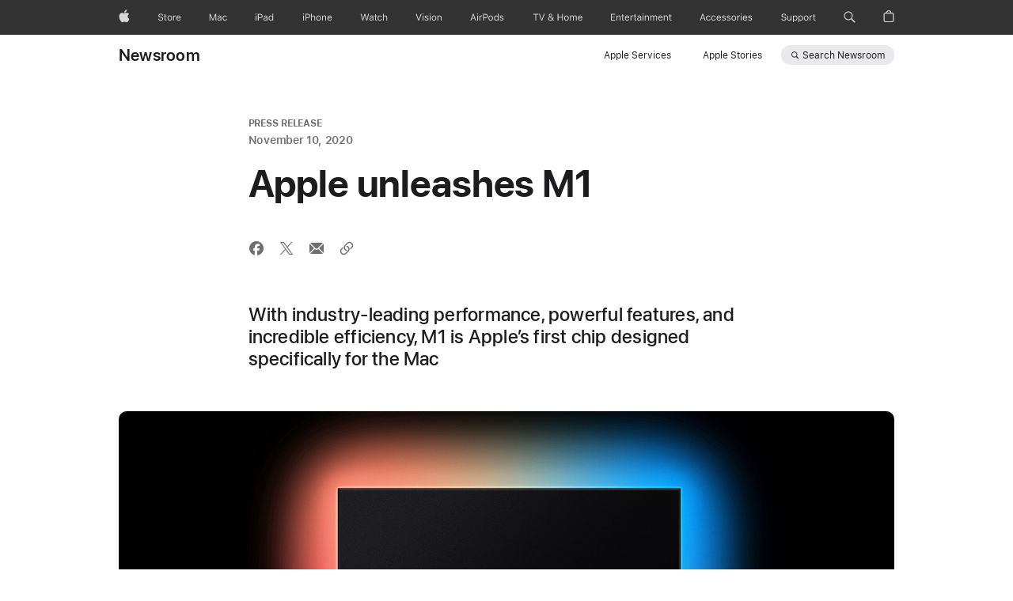

--- FILE ---
content_type: text/html;charset=utf-8
request_url: https://www.apple.com/newsroom/2020/11/apple-unleashes-m1/?
body_size: 38029
content:
<!DOCTYPE html>




	<html xmlns="http://www.w3.org/1999/xhtml" xml:lang="en-US" lang="en-US" dir="ltr" prefix="og: http://ogp.me/ns#" class="no-js globalheader-dark">




<head>
	
	
	
	
	






























<meta charset="utf-8" />

	
    	 <link rel="canonical" href="https://www.apple.com/newsroom/2020/11/apple-unleashes-m1/"/>
    	 
    	 
	
<meta name="viewport" content="width=device-width, initial-scale=1, viewport-fit=cover" />

	
	
		<link rel="stylesheet" type="text/css" href="https://www.apple.com/api-www/global-elements/global-header/v1/assets/globalheader.css" />
	
	<link rel="stylesheet" type="text/css" href="/ac/localnav/4/styles/ac-localnav.built.css" />

	<link rel="stylesheet" type="text/css" href="/ac/globalfooter/8/en_US/styles/ac-globalfooter.built.css" />
        


	
    

<link rel="alternate" href="https://www.apple.com/hk/newsroom/2020/11/apple-unleashes-m1/" hreflang="zh-HK"/><link rel="alternate" href="https://www.apple.com/br/newsroom/2020/11/apple-unleashes-m1/" hreflang="pt-BR"/><link rel="alternate" href="https://www.apple.com/newsroom/2020/11/apple-unleashes-m1/" hreflang="en-US"/><link rel="alternate" href="https://www.apple.com/za/newsroom/2020/11/apple-unleashes-m1/" hreflang="en-ZA"/><link rel="alternate" href="https://www.apple.com/fi/newsroom/2020/11/apple-unleashes-m1/" hreflang="fi-FI"/><link rel="alternate" href="https://www.apple.com/sg/newsroom/2020/11/apple-unleashes-m1/" hreflang="en-SG"/><link rel="alternate" href="https://www.apple.com/no/newsroom/2020/11/apple-unleashes-m1/" hreflang="no-NO"/><link rel="alternate" href="https://www.apple.com/pl/newsroom/2020/11/apple-unleashes-m1/" hreflang="pl-PL"/><link rel="alternate" href="https://www.apple.com/pt/newsroom/2020/11/apple-unleashes-m1/" hreflang="pt-PT"/><link rel="alternate" href="https://www.apple.com/befr/newsroom/2020/11/apple-unleashes-m1/" hreflang="fr-BE"/><link rel="alternate" href="https://www.apple.com/ca/newsroom/2020/11/apple-unleashes-m1/" hreflang="en-CA"/><link rel="alternate" href="https://www.apple.com/cz/newsroom/2020/11/apple-unleashes-m1/" hreflang="cs-CZ"/><link rel="alternate" href="https://www.apple.com/au/newsroom/2020/11/apple-unleashes-m1/" hreflang="en-AU"/><link rel="alternate" href="https://www.apple.com/at/newsroom/2020/11/apple-unleashes-m1/" hreflang="de-AT"/><link rel="alternate" href="https://www.apple.com/chde/newsroom/2020/11/apple-unleashes-m1/" hreflang="de-CH"/><link rel="alternate" href="https://www.apple.com/ie/newsroom/2020/11/apple-unleashes-m1/" hreflang="en-IE"/><link rel="alternate" href="https://www.apple.com/ae/newsroom/2020/11/apple-unleashes-m1/" hreflang="en-AE"/><link rel="alternate" href="https://www.apple.com.cn/newsroom/2020/11/apple-unleashes-m1/" hreflang="zh-CN"/><link rel="alternate" href="https://www.apple.com/cl/newsroom/2020/11/apple-unleashes-m1/" hreflang="es-CL"/><link rel="alternate" href="https://www.apple.com/co/newsroom/2020/11/apple-unleashes-m1/" hreflang="es-CO"/><link rel="alternate" href="https://www.apple.com/tr/newsroom/2020/11/apple-unleashes-m1/" hreflang="tr-TR"/><link rel="alternate" href="https://www.apple.com/benl/newsroom/2020/11/apple-unleashes-m1/" hreflang="nl-BE"/><link rel="alternate" href="https://www.apple.com/ca/fr/newsroom/2020/11/apple-unleashes-m1/" hreflang="fr-CA"/><link rel="alternate" href="https://www.apple.com/dk/newsroom/2020/11/apple-unleashes-m1/" hreflang="da-DK"/><link rel="alternate" href="https://www.apple.com/th/newsroom/2020/11/apple-unleashes-m1/" hreflang="th-TH"/><link rel="alternate" href="https://www.apple.com/ae-ar/newsroom/2020/11/apple-unleashes-m1/" hreflang="ar-AE"/><link rel="alternate" href="https://www.apple.com/ru/newsroom/2020/11/apple-unleashes-m1/" hreflang="ru-RU"/><link rel="alternate" href="https://www.apple.com/kr/newsroom/2020/11/apple-unleashes-m1/" hreflang="ko-KR"/><link rel="alternate" href="https://www.apple.com/uk/newsroom/2020/11/apple-unleashes-m1/" hreflang="en-GB"/><link rel="alternate" href="https://www.apple.com/sa/newsroom/2020/11/apple-unleashes-m1/" hreflang="en-SA"/><link rel="alternate" href="https://www.apple.com/hu/newsroom/2020/11/apple-unleashes-m1/" hreflang="hu-HU"/><link rel="alternate" href="https://www.apple.com/de/newsroom/2020/11/apple-unleashes-m1/" hreflang="de-DE"/><link rel="alternate" href="https://www.apple.com/fr/newsroom/2020/11/apple-unleashes-m1/" hreflang="fr-FR"/><link rel="alternate" href="https://www.apple.com/jp/newsroom/2020/11/apple-unleashes-m1/" hreflang="ja-JP"/><link rel="alternate" href="https://www.apple.com/nz/newsroom/2020/11/apple-unleashes-m1/" hreflang="en-NZ"/><link rel="alternate" href="https://www.apple.com/nl/newsroom/2020/11/apple-unleashes-m1/" hreflang="nl-NL"/><link rel="alternate" href="https://www.apple.com/il/newsroom/2020/11/apple-unleashes-m1/" hreflang="en-IL"/><link rel="alternate" href="https://www.apple.com/es/newsroom/2020/11/apple-unleashes-m1/" hreflang="es-ES"/><link rel="alternate" href="https://www.apple.com/mx/newsroom/2020/11/apple-unleashes-m1/" hreflang="es-MX"/><link rel="alternate" href="https://www.apple.com/in/newsroom/2020/11/apple-unleashes-m1/" hreflang="en-IN"/><link rel="alternate" href="https://www.apple.com/la/newsroom/2020/11/apple-unleashes-m1/" hreflang="es-LA"/><link rel="alternate" href="https://www.apple.com/hk/en/newsroom/2020/11/apple-unleashes-m1/" hreflang="en-HK"/><link rel="alternate" href="https://www.apple.com/se/newsroom/2020/11/apple-unleashes-m1/" hreflang="sv-SE"/><link rel="alternate" href="https://www.apple.com/tw/newsroom/2020/11/apple-unleashes-m1/" hreflang="zh-TW"/><link rel="alternate" href="https://www.apple.com/it/newsroom/2020/11/apple-unleashes-m1/" hreflang="it-IT"/><link rel="alternate" href="https://www.apple.com/chfr/newsroom/2020/11/apple-unleashes-m1/" hreflang="fr-CH"/><link rel="alternate" href="https://www.apple.com/bh/newsroom/2020/11/apple-unleashes-m1/" hreflang="en-BH"/><link rel="alternate" href="https://www.apple.com/bw/newsroom/2020/11/apple-unleashes-m1/" hreflang="en-BW"/><link rel="alternate" href="https://www.apple.com/bg/newsroom/2020/11/apple-unleashes-m1/" hreflang="en-BG"/><link rel="alternate" href="https://www.apple.com/ci/newsroom/2020/11/apple-unleashes-m1/" hreflang="en-CI"/><link rel="alternate" href="https://www.apple.com/ke/newsroom/2020/11/apple-unleashes-m1/" hreflang="en-KE"/><link rel="alternate" href="https://www.apple.com/li/newsroom/2020/11/apple-unleashes-m1/" hreflang="en-LI"/><link rel="alternate" href="https://www.apple.com/lv/newsroom/2020/11/apple-unleashes-m1/" hreflang="en-LV"/><link rel="alternate" href="https://www.apple.com/gr/newsroom/2020/11/apple-unleashes-m1/" hreflang="en-GR"/><link rel="alternate" href="https://www.apple.com/gn/newsroom/2020/11/apple-unleashes-m1/" hreflang="en-GN"/><link rel="alternate" href="https://www.apple.com/gw/newsroom/2020/11/apple-unleashes-m1/" hreflang="en-GW"/><link rel="alternate" href="https://www.apple.com/cf/newsroom/2020/11/apple-unleashes-m1/" hreflang="en-CF"/><link rel="alternate" href="https://www.apple.com/cm/newsroom/2020/11/apple-unleashes-m1/" hreflang="en-CM"/><link rel="alternate" href="https://www.apple.com/ee/newsroom/2020/11/apple-unleashes-m1/" hreflang="en-EE"/><link rel="alternate" href="https://www.apple.com/gq/newsroom/2020/11/apple-unleashes-m1/" hreflang="en-GQ"/><link rel="alternate" href="https://www.apple.com/lu/newsroom/2020/11/apple-unleashes-m1/" hreflang="en-LU"/><link rel="alternate" href="https://www.apple.com/lt/newsroom/2020/11/apple-unleashes-m1/" hreflang="en-LT"/><link rel="alternate" href="https://www.apple.com/hr/newsroom/2020/11/apple-unleashes-m1/" hreflang="en-HR"/><link rel="alternate" href="https://www.apple.com/qa/newsroom/2020/11/apple-unleashes-m1/" hreflang="en-QA"/><link rel="alternate" href="https://www.apple.com/tn/newsroom/2020/11/apple-unleashes-m1/" hreflang="en-TN"/><link rel="alternate" href="https://www.apple.com/si/newsroom/2020/11/apple-unleashes-m1/" hreflang="en-SI"/><link rel="alternate" href="https://www.apple.com/eg/newsroom/2020/11/apple-unleashes-m1/" hreflang="en-EG"/><link rel="alternate" href="https://www.apple.com/ma/newsroom/2020/11/apple-unleashes-m1/" hreflang="en-MA"/><link rel="alternate" href="https://www.apple.com/ml/newsroom/2020/11/apple-unleashes-m1/" hreflang="en-ML"/><link rel="alternate" href="https://www.apple.com/mg/newsroom/2020/11/apple-unleashes-m1/" hreflang="en-MG"/><link rel="alternate" href="https://www.apple.com/mz/newsroom/2020/11/apple-unleashes-m1/" hreflang="en-MZ"/><link rel="alternate" href="https://www.apple.com/ng/newsroom/2020/11/apple-unleashes-m1/" hreflang="en-NG"/><link rel="alternate" href="https://www.apple.com/ne/newsroom/2020/11/apple-unleashes-m1/" hreflang="en-NE"/><link rel="alternate" href="https://www.apple.com/ro/newsroom/2020/11/apple-unleashes-m1/" hreflang="en-RO"/><link rel="alternate" href="https://www.apple.com/sn/newsroom/2020/11/apple-unleashes-m1/" hreflang="en-SN"/><link rel="alternate" href="https://www.apple.com/sk/newsroom/2020/11/apple-unleashes-m1/" hreflang="en-SK"/><link rel="alternate" href="https://www.apple.com/om/newsroom/2020/11/apple-unleashes-m1/" hreflang="en-OM"/><link rel="alternate" href="https://www.apple.com/mu/newsroom/2020/11/apple-unleashes-m1/" hreflang="en-MU"/><link rel="alternate" href="https://www.apple.com/mt/newsroom/2020/11/apple-unleashes-m1/" hreflang="en-MT"/><link rel="alternate" href="https://www.apple.com/kw/newsroom/2020/11/apple-unleashes-m1/" hreflang="en-KW"/><link rel="alternate" href="https://www.apple.com/jo/newsroom/2020/11/apple-unleashes-m1/" hreflang="en-JO"/>

<link rel="stylesheet" href="//www.apple.com/wss/fonts?families=SF+Pro,v3|SF+Pro+Icons,v3" type="text/css" media="all"/>



	
















	

	

	

	

	

	
		<link rel="stylesheet" href="/newsroom/styles/site.built.css"/>
		<link rel="stylesheet" href="/newsroom/styles/articlev2.built.css"/>
	








    <title>Apple unleashes M1 - Apple</title>

    <meta name="Description" content="Apple today announced the biggest leap forward for the Mac with M1, the first system on a chip designed specifically for the Mac."/>


    <meta property="analytics-s-channel" content="newsroom" />

	<meta property="analytics-s-bucket-0" content="applestoreww" />
	<meta property="analytics-s-bucket-1" content="applestoreww" />
	<meta property="analytics-s-bucket-2" content="applestoreww" />



    <meta property="analytics-track" content="Newsroom - Apple unleashes M1"/>
<meta property="article:author" content=""/>
<meta property="og:site_name" content="Apple Newsroom "/>

    <meta property="og:type" content="article"/>

<meta property="og:title" content="Apple unleashes M1"/>
<meta property="og:description" content="Apple today announced the biggest leap forward for the Mac with M1, the first system on a chip designed specifically for the Mac."/>
<meta property="og:locale" content="en_US"/>
<meta name="twitter:title" content="Apple unleashes M1"/>
<meta name="twitter:description" content="Apple today announced the biggest leap forward for the Mac with M1, the first system on a chip designed specifically for the Mac."/>



    <meta property="og:url" content="https://www.apple.com/newsroom/2020/11/apple-unleashes-m1/"/>
    <meta property="og:image" content="https://www.apple.com/newsroom/images/product/mac/standard/Apple_new-M1-chip_11102020.jpg.og.jpg?202512190725"/>
    <meta name="twitter:site" content="@Apple"/>
    <meta name="twitter:image" content="https://www.apple.com/newsroom/images/product/mac/standard/Apple_new-M1-chip_11102020.jpg.og.jpg?202512190725"/>
    <meta name="twitter:card" content="summary_large_image"/>
    

	<script src="/newsroom/scripts/newsroom-head.built.js" type="text/javascript" charset="utf-8"></script>
</head>




	<body class="page-article">


	<div>
<meta name="globalnav-store-key" content="SFX9YPYY9PPXCU9KH" />
<meta name="globalnav-submenus-enabled" content="false">

    <div id="globalheader"><aside id="globalmessage-segment" lang="en-US" dir="ltr" class="globalmessage-segment"><ul data-strings="{&quot;view&quot;:&quot;{%STOREFRONT%} Store Home&quot;,&quot;segments&quot;:{&quot;smb&quot;:&quot;Business Store Home&quot;,&quot;eduInd&quot;:&quot;Education Store Home&quot;,&quot;other&quot;:&quot;Store Home&quot;},&quot;exit&quot;:&quot;Exit&quot;}" class="globalmessage-segment-content"></ul></aside><nav id="globalnav" lang="en-US" dir="ltr" aria-label="Global" data-analytics-element-engagement-start="globalnav:onFlyoutOpen" data-analytics-element-engagement-end="globalnav:onFlyoutClose" data-store-api="/[storefront]/shop/bag/status" data-analytics-activitymap-region-id="global nav" data-analytics-region="global nav" class="globalnav no-js   "><div class="globalnav-content"><div class="globalnav-item globalnav-menuback"><button aria-label="Main menu" class="globalnav-menuback-button"><span class="globalnav-chevron-icon"><svg height="48" viewBox="0 0 9 48" width="9" xmlns="http://www.w3.org/2000/svg"><path d="m1.5618 24.0621 6.5581-6.4238c.2368-.2319.2407-.6118.0088-.8486-.2324-.2373-.6123-.2407-.8486-.0088l-7 6.8569c-.1157.1138-.1807.2695-.1802.4316.001.1621.0674.3174.1846.4297l7 6.7241c.1162.1118.2661.1675.4155.1675.1577 0 .3149-.062.4326-.1846.2295-.2388.2222-.6187-.0171-.8481z"/></svg></span></button></div><ul id="globalnav-list" class="globalnav-list"><li data-analytics-element-engagement="globalnav hover - apple" class="
				globalnav-item
				globalnav-item-apple
				
				
			"><a href="/" data-globalnav-item-name="apple" data-analytics-title="apple home" aria-label="Apple" class="globalnav-link globalnav-link-apple"><span class="globalnav-image-regular globalnav-link-image"><svg height="44" viewBox="0 0 14 44" width="14" xmlns="http://www.w3.org/2000/svg"><path d="m13.0729 17.6825a3.61 3.61 0 0 0 -1.7248 3.0365 3.5132 3.5132 0 0 0 2.1379 3.2223 8.394 8.394 0 0 1 -1.0948 2.2618c-.6816.9812-1.3943 1.9623-2.4787 1.9623s-1.3633-.63-2.613-.63c-1.2187 0-1.6525.6507-2.644.6507s-1.6834-.9089-2.4787-2.0243a9.7842 9.7842 0 0 1 -1.6628-5.2776c0-3.0984 2.014-4.7405 3.9969-4.7405 1.0535 0 1.9314.6919 2.5924.6919.63 0 1.6112-.7333 2.8092-.7333a3.7579 3.7579 0 0 1 3.1604 1.5802zm-3.7284-2.8918a3.5615 3.5615 0 0 0 .8469-2.22 1.5353 1.5353 0 0 0 -.031-.32 3.5686 3.5686 0 0 0 -2.3445 1.2084 3.4629 3.4629 0 0 0 -.8779 2.1585 1.419 1.419 0 0 0 .031.2892 1.19 1.19 0 0 0 .2169.0207 3.0935 3.0935 0 0 0 2.1586-1.1368z"/></svg></span><span class="globalnav-image-compact globalnav-link-image"><svg height="48" viewBox="0 0 17 48" width="17" xmlns="http://www.w3.org/2000/svg"><path d="m15.5752 19.0792a4.2055 4.2055 0 0 0 -2.01 3.5376 4.0931 4.0931 0 0 0 2.4908 3.7542 9.7779 9.7779 0 0 1 -1.2755 2.6351c-.7941 1.1431-1.6244 2.2862-2.8878 2.2862s-1.5883-.734-3.0443-.734c-1.42 0-1.9252.7581-3.08.7581s-1.9611-1.0589-2.8876-2.3584a11.3987 11.3987 0 0 1 -1.9373-6.1487c0-3.61 2.3464-5.523 4.6566-5.523 1.2274 0 2.25.8062 3.02.8062.734 0 1.8771-.8543 3.2729-.8543a4.3778 4.3778 0 0 1 3.6822 1.841zm-6.8586-2.0456a1.3865 1.3865 0 0 1 -.2527-.024 1.6557 1.6557 0 0 1 -.0361-.337 4.0341 4.0341 0 0 1 1.0228-2.5148 4.1571 4.1571 0 0 1 2.7314-1.4078 1.7815 1.7815 0 0 1 .0361.373 4.1487 4.1487 0 0 1 -.9867 2.587 3.6039 3.6039 0 0 1 -2.5148 1.3236z"/></svg></span><span class="globalnav-link-text">Apple</span></a></li><li data-topnav-flyout-item="menu" data-topnav-flyout-label="Menu" role="none" class="globalnav-item globalnav-menu"><div data-topnav-flyout="menu" class="globalnav-flyout"><div class="globalnav-menu-list"><div data-analytics-element-engagement="globalnav hover - store" class="
				globalnav-item
				globalnav-item-store
				globalnav-item-menu
				
			"><ul role="none" class="globalnav-submenu-trigger-group"><li class="globalnav-submenu-trigger-item"><a href="/us/shop/goto/store" data-globalnav-item-name="store" data-topnav-flyout-trigger-compact="true" data-analytics-title="store" data-analytics-element-engagement="hover - store" aria-label="Store" class="globalnav-link globalnav-submenu-trigger-link globalnav-link-store"><span class="globalnav-link-text-container"><span class="globalnav-image-regular globalnav-link-image"><svg height="44" viewBox="0 0 30 44" width="30" xmlns="http://www.w3.org/2000/svg"><path d="m26.5679 20.4629c1.002 0 1.67.738 1.693 1.857h-3.48c.076-1.119.779-1.857 1.787-1.857zm2.754 2.672v-.387c0-1.963-1.037-3.176-2.742-3.176-1.735 0-2.848 1.289-2.848 3.276 0 1.998 1.096 3.263 2.848 3.263 1.383 0 2.367-.668 2.66-1.746h-1.008c-.264.557-.814.856-1.629.856-1.072 0-1.769-.791-1.822-2.039v-.047zm-9.547-3.451h.96v.937h.094c.188-.615.914-1.049 1.752-1.049.164 0 .375.012.504.03v1.007c-.082-.023-.445-.058-.644-.058-.961 0-1.659 1.098-1.659 1.535v3.914h-1.007zm-4.27 5.519c-1.195 0-1.869-.867-1.869-2.361 0-1.5.674-2.361 1.869-2.361 1.196 0 1.87.861 1.87 2.361 0 1.494-.674 2.361-1.87 2.361zm0-5.631c-1.798 0-2.912 1.237-2.912 3.27 0 2.027 1.114 3.269 2.912 3.269 1.799 0 2.913-1.242 2.913-3.269 0-2.033-1.114-3.27-2.913-3.27zm-5.478-1.475v1.635h1.407v.843h-1.407v3.575c0 .744.282 1.06.938 1.06.182 0 .281-.006.469-.023v.849c-.199.035-.393.059-.592.059-1.301 0-1.822-.481-1.822-1.688v-3.832h-1.02v-.843h1.02v-1.635zm-8.103 5.694c.129.885.973 1.447 2.174 1.447 1.137 0 1.975-.615 1.975-1.453 0-.72-.527-1.177-1.693-1.47l-1.084-.282c-1.53-.386-2.192-1.078-2.192-2.279 0-1.436 1.201-2.408 2.988-2.408 1.635 0 2.854.972 2.942 2.338h-1.061c-.146-.867-.861-1.383-1.916-1.383-1.125 0-1.869.562-1.869 1.418 0 .662.463 1.043 1.629 1.342l.885.234c1.752.439 2.455 1.119 2.455 2.361 0 1.553-1.225 2.543-3.158 2.543-1.793 0-3.03-.949-3.141-2.408z"/></svg></span><span class="globalnav-link-text">Store</span></span></a></li></ul></div><div data-analytics-element-engagement="globalnav hover - mac" class="
				globalnav-item
				globalnav-item-mac
				globalnav-item-menu
				
			"><ul role="none" class="globalnav-submenu-trigger-group"><li class="globalnav-submenu-trigger-item"><a href="/mac/" data-globalnav-item-name="mac" data-topnav-flyout-trigger-compact="true" data-analytics-title="mac" data-analytics-element-engagement="hover - mac" aria-label="Mac" class="globalnav-link globalnav-submenu-trigger-link globalnav-link-mac"><span class="globalnav-link-text-container"><span class="globalnav-image-regular globalnav-link-image"><svg height="44" viewBox="0 0 23 44" width="23" xmlns="http://www.w3.org/2000/svg"><path d="m8.1558 25.9987v-6.457h-.0703l-2.666 6.457h-.8907l-2.666-6.457h-.0703v6.457h-.9844v-8.4551h1.2246l2.8945 7.0547h.0938l2.8945-7.0547h1.2246v8.4551zm2.5166-1.7696c0-1.1309.832-1.7812 2.3027-1.8691l1.8223-.1113v-.5742c0-.7793-.4863-1.207-1.4297-1.207-.7559 0-1.2832.2871-1.4238.7852h-1.0195c.1348-1.0137 1.1309-1.6816 2.4785-1.6816 1.541 0 2.4023.791 2.4023 2.1035v4.3242h-.9609v-.9318h-.0938c-.4102.6738-1.1016 1.043-1.9453 1.043-1.2246 0-2.1328-.7266-2.1328-1.8809zm4.125-.5859v-.5801l-1.6992.1113c-.9609.0645-1.3828.3984-1.3828 1.0312 0 .6445.5449 1.0195 1.2773 1.0195 1.0371.0001 1.8047-.6796 1.8047-1.5819zm6.958-2.0273c-.1641-.627-.7207-1.1367-1.6289-1.1367-1.1367 0-1.8516.9082-1.8516 2.3379 0 1.459.7266 2.3848 1.8516 2.3848.8496 0 1.4414-.3926 1.6289-1.1074h1.0195c-.1816 1.1602-1.125 2.0156-2.6426 2.0156-1.7695 0-2.9004-1.2832-2.9004-3.293 0-1.9688 1.125-3.2461 2.8945-3.2461 1.5352 0 2.4727.9199 2.6484 2.0449z"/></svg></span><span class="globalnav-link-text">Mac</span></span></a></li></ul></div><div data-analytics-element-engagement="globalnav hover - ipad" class="
				globalnav-item
				globalnav-item-ipad
				globalnav-item-menu
				
			"><ul role="none" class="globalnav-submenu-trigger-group"><li class="globalnav-submenu-trigger-item"><a href="/ipad/" data-globalnav-item-name="ipad" data-topnav-flyout-trigger-compact="true" data-analytics-title="ipad" data-analytics-element-engagement="hover - ipad" aria-label="iPad" class="globalnav-link globalnav-submenu-trigger-link globalnav-link-ipad"><span class="globalnav-link-text-container"><span class="globalnav-image-regular globalnav-link-image"><svg height="44" viewBox="0 0 24 44" width="24" xmlns="http://www.w3.org/2000/svg"><path d="m14.9575 23.7002c0 .902-.768 1.582-1.805 1.582-.732 0-1.277-.375-1.277-1.02 0-.632.422-.966 1.383-1.031l1.699-.111zm-1.395-4.072c-1.347 0-2.343.668-2.478 1.681h1.019c.141-.498.668-.785 1.424-.785.944 0 1.43.428 1.43 1.207v.574l-1.822.112c-1.471.088-2.303.738-2.303 1.869 0 1.154.908 1.881 2.133 1.881.844 0 1.535-.369 1.945-1.043h.094v.931h.961v-4.324c0-1.312-.862-2.103-2.403-2.103zm6.769 5.575c-1.155 0-1.846-.885-1.846-2.361 0-1.471.697-2.362 1.846-2.362 1.142 0 1.857.914 1.857 2.362 0 1.459-.709 2.361-1.857 2.361zm1.834-8.027v3.503h-.088c-.358-.691-1.102-1.107-1.981-1.107-1.605 0-2.654 1.289-2.654 3.27 0 1.986 1.037 3.269 2.654 3.269.873 0 1.623-.416 2.022-1.119h.093v1.008h.961v-8.824zm-15.394 4.869h-1.863v-3.563h1.863c1.225 0 1.899.639 1.899 1.799 0 1.119-.697 1.764-1.899 1.764zm.276-4.5h-3.194v8.455h1.055v-3.018h2.127c1.588 0 2.719-1.119 2.719-2.701 0-1.611-1.108-2.736-2.707-2.736zm-6.064 8.454h1.008v-6.316h-1.008zm-.199-8.237c0-.387.316-.704.703-.704s.703.317.703.704c0 .386-.316.703-.703.703s-.703-.317-.703-.703z"/></svg></span><span class="globalnav-link-text">iPad</span></span></a></li></ul></div><div data-analytics-element-engagement="globalnav hover - iphone" class="
				globalnav-item
				globalnav-item-iphone
				globalnav-item-menu
				
			"><ul role="none" class="globalnav-submenu-trigger-group"><li class="globalnav-submenu-trigger-item"><a href="/iphone/" data-globalnav-item-name="iphone" data-topnav-flyout-trigger-compact="true" data-analytics-title="iphone" data-analytics-element-engagement="hover - iphone" aria-label="iPhone" class="globalnav-link globalnav-submenu-trigger-link globalnav-link-iphone"><span class="globalnav-link-text-container"><span class="globalnav-image-regular globalnav-link-image"><svg height="44" viewBox="0 0 38 44" width="38" xmlns="http://www.w3.org/2000/svg"><path d="m32.7129 22.3203h3.48c-.023-1.119-.691-1.857-1.693-1.857-1.008 0-1.711.738-1.787 1.857zm4.459 2.045c-.293 1.078-1.277 1.746-2.66 1.746-1.752 0-2.848-1.266-2.848-3.264 0-1.986 1.113-3.275 2.848-3.275 1.705 0 2.742 1.213 2.742 3.176v.386h-4.541v.047c.053 1.248.75 2.039 1.822 2.039.815 0 1.366-.298 1.629-.855zm-12.282-4.682h.961v.996h.094c.316-.697.932-1.107 1.898-1.107 1.418 0 2.209.838 2.209 2.338v4.09h-1.007v-3.844c0-1.137-.481-1.676-1.489-1.676s-1.658.674-1.658 1.781v3.739h-1.008zm-2.499 3.158c0-1.5-.674-2.361-1.869-2.361-1.196 0-1.87.861-1.87 2.361 0 1.495.674 2.362 1.87 2.362 1.195 0 1.869-.867 1.869-2.362zm-4.782 0c0-2.033 1.114-3.269 2.913-3.269 1.798 0 2.912 1.236 2.912 3.269 0 2.028-1.114 3.27-2.912 3.27-1.799 0-2.913-1.242-2.913-3.27zm-6.636-5.666h1.008v3.504h.093c.317-.697.979-1.107 1.946-1.107 1.336 0 2.179.855 2.179 2.338v4.09h-1.007v-3.844c0-1.119-.504-1.676-1.459-1.676-1.131 0-1.752.715-1.752 1.781v3.739h-1.008zm-6.015 4.87h1.863c1.202 0 1.899-.645 1.899-1.764 0-1.16-.674-1.799-1.899-1.799h-1.863zm2.139-4.5c1.599 0 2.707 1.125 2.707 2.736 0 1.582-1.131 2.701-2.719 2.701h-2.127v3.018h-1.055v-8.455zm-6.114 8.454h1.008v-6.316h-1.008zm-.2-8.238c0-.386.317-.703.703-.703.387 0 .704.317.704.703 0 .387-.317.704-.704.704-.386 0-.703-.317-.703-.704z"/></svg></span><span class="globalnav-link-text">iPhone</span></span></a></li></ul></div><div data-analytics-element-engagement="globalnav hover - watch" class="
				globalnav-item
				globalnav-item-watch
				globalnav-item-menu
				
			"><ul role="none" class="globalnav-submenu-trigger-group"><li class="globalnav-submenu-trigger-item"><a href="/watch/" data-globalnav-item-name="watch" data-topnav-flyout-trigger-compact="true" data-analytics-title="watch" data-analytics-element-engagement="hover - watch" aria-label="Watch" class="globalnav-link globalnav-submenu-trigger-link globalnav-link-watch"><span class="globalnav-link-text-container"><span class="globalnav-image-regular globalnav-link-image"><svg height="44" viewBox="0 0 35 44" width="35" xmlns="http://www.w3.org/2000/svg"><path d="m28.9819 17.1758h1.008v3.504h.094c.316-.697.978-1.108 1.945-1.108 1.336 0 2.18.856 2.18 2.338v4.09h-1.008v-3.844c0-1.119-.504-1.675-1.459-1.675-1.131 0-1.752.715-1.752 1.781v3.738h-1.008zm-2.42 4.441c-.164-.627-.721-1.136-1.629-1.136-1.137 0-1.852.908-1.852 2.338 0 1.459.727 2.384 1.852 2.384.849 0 1.441-.392 1.629-1.107h1.019c-.182 1.16-1.125 2.016-2.642 2.016-1.77 0-2.901-1.284-2.901-3.293 0-1.969 1.125-3.247 2.895-3.247 1.535 0 2.472.92 2.648 2.045zm-6.533-3.568v1.635h1.407v.844h-1.407v3.574c0 .744.282 1.06.938 1.06.182 0 .281-.006.469-.023v.85c-.2.035-.393.058-.592.058-1.301 0-1.822-.48-1.822-1.687v-3.832h-1.02v-.844h1.02v-1.635zm-4.2 5.596v-.58l-1.699.111c-.961.064-1.383.398-1.383 1.031 0 .645.545 1.02 1.277 1.02 1.038 0 1.805-.68 1.805-1.582zm-4.125.586c0-1.131.832-1.782 2.303-1.869l1.822-.112v-.574c0-.779-.486-1.207-1.43-1.207-.755 0-1.283.287-1.423.785h-1.02c.135-1.014 1.131-1.682 2.479-1.682 1.541 0 2.402.792 2.402 2.104v4.324h-.961v-.931h-.094c-.41.673-1.101 1.043-1.945 1.043-1.225 0-2.133-.727-2.133-1.881zm-7.684 1.769h-.996l-2.303-8.455h1.101l1.682 6.873h.07l1.893-6.873h1.066l1.893 6.873h.07l1.682-6.873h1.101l-2.302 8.455h-.996l-1.946-6.674h-.07z"/></svg></span><span class="globalnav-link-text">Watch</span></span></a></li></ul></div><div data-analytics-element-engagement="globalnav hover - vision" class="
				globalnav-item
				globalnav-item-vision
				globalnav-item-menu
				
			"><ul role="none" class="globalnav-submenu-trigger-group"><li class="globalnav-submenu-trigger-item"><a href="/apple-vision-pro/" data-globalnav-item-name="vision" data-topnav-flyout-trigger-compact="true" data-analytics-title="vision" data-analytics-element-engagement="hover - vision" aria-label="Vision" class="globalnav-link globalnav-submenu-trigger-link globalnav-link-vision"><span class="globalnav-link-text-container"><span class="globalnav-image-regular globalnav-link-image"><svg xmlns="http://www.w3.org/2000/svg" width="34" height="44" viewBox="0 0 34 44"><path d="m.4043,17.5449h1.1074l2.4844,7.0898h.0938l2.4844-7.0898h1.1074l-3.1172,8.4551h-1.043L.4043,17.5449Zm8.3467.2168c0-.3867.3164-.7031.7031-.7031s.7031.3164.7031.7031-.3164.7031-.7031.7031-.7031-.3164-.7031-.7031Zm.1875,1.9219h1.0195v6.3164h-1.0195v-6.3164Zm2.499,4.7051h1.043c.1699.5273.6738.873,1.4824.873.8496,0,1.4531-.4043,1.4531-.9785v-.0117c0-.4277-.3223-.7266-1.1016-.9141l-.9785-.2344c-1.1836-.2812-1.7168-.7969-1.7168-1.7051v-.0059c0-1.0488,1.0078-1.8398,2.3496-1.8398,1.3242,0,2.2441.6621,2.3848,1.6934h-1.002c-.1348-.498-.627-.8438-1.3887-.8438-.75,0-1.3008.3867-1.3008.9434v.0117c0,.4277.3164.6973,1.0605.8789l.9727.2344c1.1895.2871,1.7637.8027,1.7637,1.7051v.0117c0,1.125-1.0957,1.9043-2.5312,1.9043-1.4062,0-2.373-.6797-2.4902-1.7227Zm6.3203-6.627c0-.3867.3164-.7031.7031-.7031s.7031.3164.7031.7031-.3164.7031-.7031.7031-.7031-.3164-.7031-.7031Zm.1875,1.9219h1.0195v6.3164h-1.0195v-6.3164Zm2.5049,3.1641v-.0117c0-2.0273,1.1133-3.2637,2.9121-3.2637s2.9121,1.2363,2.9121,3.2637v.0117c0,2.0215-1.1133,3.2637-2.9121,3.2637s-2.9121-1.2422-2.9121-3.2637Zm4.7812,0v-.0117c0-1.4941-.6738-2.3613-1.8691-2.3613s-1.8691.8672-1.8691,2.3613v.0117c0,1.4883.6738,2.3613,1.8691,2.3613s1.8691-.873,1.8691-2.3613Zm2.5049-3.1641h1.0195v.9492h.0938c.3164-.668.9082-1.0605,1.8398-1.0605,1.418,0,2.209.8379,2.209,2.3379v4.0898h-1.0195v-3.8438c0-1.1367-.4688-1.6816-1.4766-1.6816s-1.6465.6797-1.6465,1.7871v3.7383h-1.0195v-6.3164Z"></path></svg>
</span><span class="globalnav-link-text">Vision</span></span></a></li></ul></div><div data-analytics-element-engagement="globalnav hover - airpods" class="
				globalnav-item
				globalnav-item-airpods
				globalnav-item-menu
				
			"><ul role="none" class="globalnav-submenu-trigger-group"><li class="globalnav-submenu-trigger-item"><a href="/airpods/" data-globalnav-item-name="airpods" data-topnav-flyout-trigger-compact="true" data-analytics-title="airpods" data-analytics-element-engagement="hover - airpods" aria-label="AirPods" class="globalnav-link globalnav-submenu-trigger-link globalnav-link-airpods"><span class="globalnav-link-text-container"><span class="globalnav-image-regular globalnav-link-image"><svg height="44" viewBox="0 0 43 44" width="43" xmlns="http://www.w3.org/2000/svg"><path d="m11.7153 19.6836h.961v.937h.094c.187-.615.914-1.048 1.752-1.048.164 0 .375.011.504.029v1.008c-.082-.024-.446-.059-.645-.059-.961 0-1.658.645-1.658 1.535v3.914h-1.008zm28.135-.111c1.324 0 2.244.656 2.379 1.693h-.996c-.135-.504-.627-.838-1.389-.838-.75 0-1.336.381-1.336.943 0 .434.352.704 1.096.885l.973.235c1.189.287 1.763.802 1.763 1.711 0 1.13-1.095 1.91-2.531 1.91-1.406 0-2.373-.674-2.484-1.723h1.037c.17.533.674.873 1.482.873.85 0 1.459-.404 1.459-.984 0-.434-.328-.727-1.002-.891l-1.084-.264c-1.183-.287-1.722-.796-1.722-1.71 0-1.049 1.013-1.84 2.355-1.84zm-6.665 5.631c-1.155 0-1.846-.885-1.846-2.362 0-1.471.697-2.361 1.846-2.361 1.142 0 1.857.914 1.857 2.361 0 1.459-.709 2.362-1.857 2.362zm1.834-8.028v3.504h-.088c-.358-.691-1.102-1.107-1.981-1.107-1.605 0-2.654 1.289-2.654 3.269 0 1.987 1.037 3.27 2.654 3.27.873 0 1.623-.416 2.022-1.119h.094v1.007h.961v-8.824zm-9.001 8.028c-1.195 0-1.869-.868-1.869-2.362 0-1.5.674-2.361 1.869-2.361 1.196 0 1.869.861 1.869 2.361 0 1.494-.673 2.362-1.869 2.362zm0-5.631c-1.799 0-2.912 1.236-2.912 3.269 0 2.028 1.113 3.27 2.912 3.27s2.912-1.242 2.912-3.27c0-2.033-1.113-3.269-2.912-3.269zm-17.071 6.427h1.008v-6.316h-1.008zm-.199-8.238c0-.387.317-.703.703-.703.387 0 .703.316.703.703s-.316.703-.703.703c-.386 0-.703-.316-.703-.703zm-6.137 4.922 1.324-3.773h.093l1.325 3.773zm1.892-5.139h-1.043l-3.117 8.455h1.107l.85-2.42h3.363l.85 2.42h1.107zm14.868 4.5h-1.864v-3.562h1.864c1.224 0 1.898.639 1.898 1.799 0 1.119-.697 1.763-1.898 1.763zm.275-4.5h-3.193v8.455h1.054v-3.017h2.127c1.588 0 2.719-1.119 2.719-2.701 0-1.612-1.107-2.737-2.707-2.737z"/></svg></span><span class="globalnav-link-text">AirPods</span></span></a></li></ul></div><div data-analytics-element-engagement="globalnav hover - tv-home" class="
				globalnav-item
				globalnav-item-tv-home
				globalnav-item-menu
				
			"><ul role="none" class="globalnav-submenu-trigger-group"><li class="globalnav-submenu-trigger-item"><a href="/tv-home/" data-globalnav-item-name="tv-home" data-topnav-flyout-trigger-compact="true" data-analytics-title="tv &amp; home" data-analytics-element-engagement="hover - tv &amp; home" aria-label="TV and Home" class="globalnav-link globalnav-submenu-trigger-link globalnav-link-tv-home"><span class="globalnav-link-text-container"><span class="globalnav-image-regular globalnav-link-image"><svg height="44" viewBox="0 0 65 44" width="65" xmlns="http://www.w3.org/2000/svg"><path d="m4.3755 26v-7.5059h-2.7246v-.9492h6.5039v.9492h-2.7246v7.5059zm7.7314 0-3.1172-8.4551h1.1074l2.4844 7.0898h.0938l2.4844-7.0898h1.1074l-3.1172 8.4551zm13.981-.8438c-.7207.6328-1.7109 1.002-2.7363 1.002-1.6816 0-2.8594-.9961-2.8594-2.4141 0-1.002.5449-1.7637 1.6758-2.3613.0762-.0352.2344-.1172.3281-.1641-.7793-.8203-1.0605-1.3652-1.0605-1.9805 0-1.084.9199-1.8926 2.1562-1.8926 1.248 0 2.1562.7969 2.1562 1.9043 0 .8672-.5215 1.5-1.8281 2.1855l2.1152 2.2734c.2637-.5273.3984-1.2188.3984-2.2734v-.1465h.9844v.1523c0 1.3125-.2344 2.2676-.6973 2.9824l1.4708 1.5764h-1.3242zm-4.541-1.4824c0 .9492.7676 1.5938 1.8984 1.5938.7676 0 1.5586-.3047 2.0215-.791l-2.3906-2.6133c-.0645.0234-.2168.0996-.2988.1406-.8145.4219-1.2305 1.0078-1.2305 1.6699zm3.2109-4.3886c0-.6562-.4746-1.1016-1.1602-1.1016-.6738 0-1.1543.457-1.1543 1.1133 0 .4688.2402.8789.9082 1.541 1.0313-.5274 1.4063-.9492 1.4063-1.5527zm13.5176 6.7148v-3.8496h-4.6406v3.8496h-1.0547v-8.4551h1.0547v3.6562h4.6406v-3.6562h1.0547v8.4551zm2.6455-3.1582c0-2.0332 1.1133-3.2695 2.9121-3.2695s2.9121 1.2363 2.9121 3.2695c0 2.0273-1.1133 3.2695-2.9121 3.2695s-2.9121-1.2422-2.9121-3.2695zm4.7812 0c0-1.5-.6738-2.3613-1.8691-2.3613s-1.8691.8613-1.8691 2.3613c0 1.4941.6738 2.3613 1.8691 2.3613s1.8691-.8672 1.8691-2.3613zm2.5054-3.1582h.9609v.9961h.0938c.2871-.7031.9199-1.1074 1.7637-1.1074.8555 0 1.4531.4512 1.7461 1.1074h.0938c.3398-.668 1.0605-1.1074 1.9336-1.1074 1.2891 0 2.0098.7383 2.0098 2.0625v4.3652h-1.0078v-4.1309c0-.9316-.4395-1.3887-1.3301-1.3887-.8789 0-1.4648.6562-1.4648 1.459v4.0606h-1.0078v-4.2891c0-.75-.5215-1.2305-1.3184-1.2305-.8262 0-1.4648.7148-1.4648 1.6055v3.9141h-1.0078v-6.3164zm15.5127 4.6816c-.293 1.0781-1.2773 1.7461-2.6602 1.7461-1.752 0-2.8477-1.2656-2.8477-3.2637 0-1.9863 1.1133-3.2754 2.8477-3.2754 1.7051 0 2.7422 1.2129 2.7422 3.1758v.3867h-4.541v.0469c.0527 1.248.75 2.0391 1.8223 2.0391.8145 0 1.3652-.2988 1.6289-.8555zm-4.459-2.0449h3.4805c-.0234-1.1191-.6914-1.8574-1.6934-1.8574-1.0078 0-1.7109.7383-1.7871 1.8574z"/></svg></span><span class="globalnav-link-text">TV &amp; Home</span></span></a></li></ul></div><div data-analytics-element-engagement="globalnav hover - entertainment" class="
				globalnav-item
				globalnav-item-entertainment
				globalnav-item-menu
				
			"><ul role="none" class="globalnav-submenu-trigger-group"><li class="globalnav-submenu-trigger-item"><a href="/entertainment/" data-globalnav-item-name="entertainment" data-topnav-flyout-trigger-compact="true" data-analytics-title="entertainment" data-analytics-element-engagement="hover - entertainment" aria-label="Entertainment" class="globalnav-link globalnav-submenu-trigger-link globalnav-link-entertainment"><span class="globalnav-link-text-container"><span class="globalnav-image-regular globalnav-link-image"><svg xmlns="http://www.w3.org/2000/svg" viewBox="0 0 77 44" width="77" height="44"><path d="m0 17.4863h5.2383v.9492h-4.1836v2.7129h3.9668v.9375h-3.9668v2.9062h4.1836v.9492h-5.2383zm6.8994 2.1387h1.0195v.9492h.0938c.3164-.668.9082-1.0605 1.8398-1.0605 1.418 0 2.209.8379 2.209 2.3379v4.0898h-1.0195v-3.8438c0-1.1367-.4688-1.6816-1.4766-1.6816s-1.6465.6797-1.6465 1.7871v3.7383h-1.0195zm7.2803 4.6758v-3.832h-.9961v-.8438h.9961v-1.6348h1.0547v1.6348h1.3828v.8438h-1.3828v3.5742c0 .7441.2578 1.043.9141 1.043.1816 0 .2812-.0059.4688-.0234v.8672c-.1992.0352-.3926.0586-.5918.0586-1.3009-.0001-1.8458-.4806-1.8458-1.6876zm3.4365-1.4942v-.0059c0-1.9512 1.1133-3.2871 2.8301-3.2871s2.7598 1.2773 2.7598 3.1641v.3984h-4.5469c.0293 1.3066.75 2.0684 1.875 2.0684.8555 0 1.3828-.4043 1.5527-.7852l.0234-.0527h1.0195l-.0117.0469c-.2168.8555-1.1191 1.6992-2.6074 1.6992-1.8046 0-2.8945-1.2656-2.8945-3.2461zm1.0606-.5449h3.4922c-.1055-1.248-.7969-1.8398-1.7285-1.8398-.9376 0-1.6524.6386-1.7637 1.8398zm5.9912-2.6367h1.0195v.9375h.0938c.2402-.6621.832-1.0488 1.6875-1.0488.1934 0 .4102.0234.5098.041v.9902c-.2109-.0352-.4043-.0586-.627-.0586-.9727 0-1.6641.6152-1.6641 1.541v3.9141h-1.0195zm4.9658 4.6758v-3.832h-.9961v-.8438h.9961v-1.6348h1.0547v1.6348h1.3828v.8438h-1.3828v3.5742c0 .7441.2578 1.043.9141 1.043.1816 0 .2812-.0059.4688-.0234v.8672c-.1992.0352-.3926.0586-.5918.0586-1.3009-.0001-1.8458-.4806-1.8458-1.6876zm3.4658-.1231v-.0117c0-1.125.832-1.7754 2.3027-1.8633l1.8105-.1113v-.5742c0-.7793-.4746-1.2012-1.418-1.2012-.7559 0-1.2539.2812-1.418.7734l-.0059.0176h-1.0195l.0059-.0352c.1641-.9902 1.125-1.6582 2.4727-1.6582 1.541 0 2.4023.791 2.4023 2.1035v4.3242h-1.0195v-.9316h-.0938c-.3984.6738-1.0605 1.043-1.9102 1.043-1.201 0-2.1092-.7265-2.1092-1.875zm2.3203.9903c1.0371 0 1.793-.6797 1.793-1.582v-.5742l-1.6875.1055c-.9609.0586-1.3828.3984-1.3828 1.0254v.0117c0 .6386.5449 1.0136 1.2773 1.0136zm4.3926-7.4649c0-.3867.3164-.7031.7031-.7031s.7031.3164.7031.7031-.3164.7031-.7031.7031-.7031-.3164-.7031-.7031zm.1875 1.9219h1.0195v6.3164h-1.0195zm2.8213 0h1.0195v.9492h.0938c.3164-.668.9082-1.0605 1.8398-1.0605 1.418 0 2.209.8379 2.209 2.3379v4.0898h-1.0195v-3.8438c0-1.1367-.4688-1.6816-1.4766-1.6816s-1.6465.6797-1.6465 1.7871v3.7383h-1.0195zm6.8818 0h1.0195v.9609h.0938c.2812-.6797.8789-1.0723 1.7051-1.0723.8555 0 1.4531.4512 1.7461 1.1074h.0938c.3398-.668 1.0605-1.1074 1.9336-1.1074 1.2891 0 2.0098.7383 2.0098 2.0625v4.3652h-1.0195v-4.1309c0-.9316-.4277-1.3945-1.3184-1.3945-.8789 0-1.459.6621-1.459 1.4648v4.0605h-1.0195v-4.2891c0-.75-.5156-1.2363-1.3125-1.2363-.8262 0-1.4531.7207-1.4531 1.6113v3.9141h-1.0195v-6.3162zm10.0049 3.1816v-.0059c0-1.9512 1.1133-3.2871 2.8301-3.2871s2.7598 1.2773 2.7598 3.1641v.3984h-4.5469c.0293 1.3066.75 2.0684 1.875 2.0684.8555 0 1.3828-.4043 1.5527-.7852l.0234-.0527h1.0195l-.0116.0469c-.2168.8555-1.1191 1.6992-2.6074 1.6992-1.8047 0-2.8946-1.2656-2.8946-3.2461zm1.0606-.5449h3.4922c-.1055-1.248-.7969-1.8398-1.7285-1.8398-.9376 0-1.6524.6386-1.7637 1.8398zm5.9912-2.6367h1.0195v.9492h.0938c.3164-.668.9082-1.0605 1.8398-1.0605 1.418 0 2.209.8379 2.209 2.3379v4.0898h-1.0195v-3.8438c0-1.1367-.4688-1.6816-1.4766-1.6816s-1.6465.6797-1.6465 1.7871v3.7383h-1.0195zm7.2802 4.6758v-3.832h-.9961v-.8438h.9961v-1.6348h1.0547v1.6348h1.3828v.8438h-1.3828v3.5742c0 .7441.2578 1.043.9141 1.043.1816 0 .2812-.0059.4688-.0234v.8672c-.1992.0352-.3926.0586-.5918.0586-1.3008-.0001-1.8458-.4806-1.8458-1.6876z"/></svg></span><span class="globalnav-link-text">Entertainment</span></span></a></li></ul></div><div data-analytics-element-engagement="globalnav hover - accessories" class="
				globalnav-item
				globalnav-item-accessories
				globalnav-item-menu
				
			"><ul role="none" class="globalnav-submenu-trigger-group"><li class="globalnav-submenu-trigger-item"><a href="/us/shop/goto/buy_accessories" data-globalnav-item-name="accessories" data-topnav-flyout-trigger-compact="true" data-analytics-title="accessories" data-analytics-element-engagement="hover - accessories" aria-label="Accessories" class="globalnav-link globalnav-submenu-trigger-link globalnav-link-accessories"><span class="globalnav-link-text-container"><span class="globalnav-image-regular globalnav-link-image"><svg height="44" viewBox="0 0 67 44" width="67" xmlns="http://www.w3.org/2000/svg"><path d="m5.6603 23.5715h-3.3633l-.8496 2.4199h-1.1074l3.1172-8.4551h1.043l3.1172 8.4551h-1.1075zm-3.0527-.8965h2.7422l-1.3242-3.7734h-.0938zm10.0986-1.0664c-.1641-.627-.7207-1.1367-1.6289-1.1367-1.1367 0-1.8516.9082-1.8516 2.3379 0 1.459.7266 2.3848 1.8516 2.3848.8496 0 1.4414-.3926 1.6289-1.1074h1.0195c-.1816 1.1602-1.125 2.0156-2.6426 2.0156-1.7695 0-2.9004-1.2832-2.9004-3.293 0-1.9688 1.125-3.2461 2.8945-3.2461 1.5352 0 2.4727.9199 2.6484 2.0449zm6.5947 0c-.1641-.627-.7207-1.1367-1.6289-1.1367-1.1367 0-1.8516.9082-1.8516 2.3379 0 1.459.7266 2.3848 1.8516 2.3848.8496 0 1.4414-.3926 1.6289-1.1074h1.0195c-.1816 1.1602-1.125 2.0156-2.6426 2.0156-1.7695 0-2.9004-1.2832-2.9004-3.293 0-1.9688 1.125-3.2461 2.8945-3.2461 1.5352 0 2.4727.9199 2.6484 2.0449zm7.5796 2.748c-.293 1.0781-1.2773 1.7461-2.6602 1.7461-1.752 0-2.8477-1.2656-2.8477-3.2637 0-1.9863 1.1133-3.2754 2.8477-3.2754 1.7051 0 2.7422 1.2129 2.7422 3.1758v.3867h-4.541v.0469c.0527 1.248.75 2.0391 1.8223 2.0391.8145 0 1.3652-.2988 1.6289-.8555zm-4.459-2.0449h3.4805c-.0234-1.1191-.6914-1.8574-1.6934-1.8574-1.0078 0-1.7109.7383-1.7871 1.8574zm8.212-2.748c1.3242 0 2.2441.6562 2.3789 1.6934h-.9961c-.1348-.5039-.627-.8379-1.3887-.8379-.75 0-1.3359.3809-1.3359.9434 0 .4336.3516.7031 1.0957.8848l.9727.2344c1.1895.2871 1.7637.8027 1.7637 1.7109 0 1.1309-1.0957 1.9102-2.5312 1.9102-1.4062 0-2.373-.6738-2.4844-1.7227h1.0371c.1699.5332.6738.873 1.4824.873.8496 0 1.459-.4043 1.459-.9844 0-.4336-.3281-.7266-1.002-.8906l-1.084-.2637c-1.1836-.2871-1.7227-.7969-1.7227-1.7109 0-1.0489 1.0137-1.8399 2.3555-1.8399zm6.0439 0c1.3242 0 2.2441.6562 2.3789 1.6934h-.9961c-.1348-.5039-.627-.8379-1.3887-.8379-.75 0-1.3359.3809-1.3359.9434 0 .4336.3516.7031 1.0957.8848l.9727.2344c1.1895.2871 1.7637.8027 1.7637 1.7109 0 1.1309-1.0957 1.9102-2.5312 1.9102-1.4062 0-2.373-.6738-2.4844-1.7227h1.0371c.1699.5332.6738.873 1.4824.873.8496 0 1.459-.4043 1.459-.9844 0-.4336-.3281-.7266-1.002-.8906l-1.084-.2637c-1.1836-.2871-1.7227-.7969-1.7227-1.7109 0-1.0489 1.0137-1.8399 2.3555-1.8399zm3.6357 3.2695c0-2.0332 1.1133-3.2695 2.9121-3.2695s2.9121 1.2363 2.9121 3.2695c0 2.0273-1.1133 3.2695-2.9121 3.2695s-2.9121-1.2422-2.9121-3.2695zm4.7813 0c0-1.5-.6738-2.3613-1.8691-2.3613s-1.8691.8613-1.8691 2.3613c0 1.4941.6738 2.3613 1.8691 2.3613s1.8691-.8672 1.8691-2.3613zm2.5054-3.1582h.9609v.9375h.0938c.1875-.6152.9141-1.0488 1.752-1.0488.1641 0 .375.0117.5039.0293v1.0078c-.082-.0234-.4453-.0586-.6445-.0586-.9609 0-1.6582.6445-1.6582 1.5352v3.9141h-1.0078v-6.3165zm4.2744-1.9219c0-.3867.3164-.7031.7031-.7031s.7031.3164.7031.7031-.3164.7031-.7031.7031-.7031-.3164-.7031-.7031zm.1992 1.9219h1.0078v6.3164h-1.0078zm8.001 4.6816c-.293 1.0781-1.2773 1.7461-2.6602 1.7461-1.752 0-2.8477-1.2656-2.8477-3.2637 0-1.9863 1.1133-3.2754 2.8477-3.2754 1.7051 0 2.7422 1.2129 2.7422 3.1758v.3867h-4.541v.0469c.0527 1.248.75 2.0391 1.8223 2.0391.8145 0 1.3652-.2988 1.6289-.8555zm-4.459-2.0449h3.4805c-.0234-1.1191-.6914-1.8574-1.6934-1.8574-1.0078 0-1.7109.7383-1.7871 1.8574zm8.2119-2.748c1.3242 0 2.2441.6562 2.3789 1.6934h-.9961c-.1348-.5039-.627-.8379-1.3887-.8379-.75 0-1.3359.3809-1.3359.9434 0 .4336.3516.7031 1.0957.8848l.9727.2344c1.1895.2871 1.7637.8027 1.7637 1.7109 0 1.1309-1.0957 1.9102-2.5312 1.9102-1.4062 0-2.373-.6738-2.4844-1.7227h1.0371c.1699.5332.6738.873 1.4824.873.8496 0 1.459-.4043 1.459-.9844 0-.4336-.3281-.7266-1.002-.8906l-1.084-.2637c-1.1836-.2871-1.7227-.7969-1.7227-1.7109 0-1.0489 1.0137-1.8399 2.3555-1.8399z"/></svg></span><span class="globalnav-link-text">Accessories</span></span></a></li></ul></div><div data-analytics-element-engagement="globalnav hover - support" class="
				globalnav-item
				globalnav-item-support
				globalnav-item-menu
				
			"><ul role="none" class="globalnav-submenu-trigger-group"><li class="globalnav-submenu-trigger-item"><a href="https://support.apple.com/?cid=gn-ols-home-hp-tab" data-globalnav-item-name="support" data-topnav-flyout-trigger-compact="true" data-analytics-title="support" data-analytics-element-engagement="hover - support" data-analytics-exit-link="true" aria-label="Support" class="globalnav-link globalnav-submenu-trigger-link globalnav-link-support"><span class="globalnav-link-text-container"><span class="globalnav-image-regular globalnav-link-image"><svg height="44" viewBox="0 0 44 44" width="44" xmlns="http://www.w3.org/2000/svg"><path d="m42.1206 18.0337v1.635h1.406v.844h-1.406v3.574c0 .744.281 1.06.937 1.06.182 0 .282-.006.469-.023v.849c-.199.036-.392.059-.592.059-1.3 0-1.822-.48-1.822-1.687v-3.832h-1.019v-.844h1.019v-1.635zm-6.131 1.635h.961v.937h.093c.188-.615.914-1.049 1.752-1.049.164 0 .375.012.504.03v1.008c-.082-.024-.445-.059-.644-.059-.961 0-1.659.644-1.659 1.535v3.914h-1.007zm-2.463 3.158c0-1.5-.674-2.361-1.869-2.361s-1.869.861-1.869 2.361c0 1.494.674 2.361 1.869 2.361s1.869-.867 1.869-2.361zm-4.781 0c0-2.033 1.113-3.27 2.912-3.27s2.912 1.237 2.912 3.27c0 2.027-1.113 3.27-2.912 3.27s-2.912-1.243-2.912-3.27zm-2.108 0c0-1.477-.692-2.361-1.846-2.361-1.143 0-1.863.908-1.863 2.361 0 1.447.72 2.361 1.857 2.361 1.16 0 1.852-.884 1.852-2.361zm1.043 0c0 1.975-1.049 3.27-2.655 3.27-.902 0-1.629-.393-1.974-1.061h-.094v3.059h-1.008v-8.426h.961v1.054h.094c.404-.726 1.16-1.166 2.021-1.166 1.612 0 2.655 1.284 2.655 3.27zm-8.048 0c0-1.477-.691-2.361-1.845-2.361-1.143 0-1.864.908-1.864 2.361 0 1.447.721 2.361 1.858 2.361 1.16 0 1.851-.884 1.851-2.361zm1.043 0c0 1.975-1.049 3.27-2.654 3.27-.902 0-1.629-.393-1.975-1.061h-.093v3.059h-1.008v-8.426h.961v1.054h.093c.405-.726 1.161-1.166 2.022-1.166 1.611 0 2.654 1.284 2.654 3.27zm-7.645 3.158h-.961v-.99h-.094c-.316.703-.99 1.102-1.957 1.102-1.418 0-2.156-.844-2.156-2.338v-4.09h1.008v3.844c0 1.136.422 1.664 1.43 1.664 1.113 0 1.722-.663 1.722-1.77v-3.738h1.008zm-11.69-2.209c.129.885.972 1.447 2.174 1.447 1.136 0 1.974-.615 1.974-1.453 0-.72-.527-1.177-1.693-1.47l-1.084-.282c-1.529-.386-2.192-1.078-2.192-2.279 0-1.435 1.202-2.408 2.989-2.408 1.634 0 2.853.973 2.941 2.338h-1.06c-.147-.867-.862-1.383-1.916-1.383-1.125 0-1.87.562-1.87 1.418 0 .662.463 1.043 1.629 1.342l.885.234c1.752.44 2.455 1.119 2.455 2.361 0 1.553-1.224 2.543-3.158 2.543-1.793 0-3.029-.949-3.141-2.408z"/></svg></span><span class="globalnav-link-text">Support</span></span></a></li></ul></div></div></div></li><li data-topnav-flyout-label="Search apple.com" data-analytics-title="open - search field" class="globalnav-item globalnav-search"><a role="button" id="globalnav-menubutton-link-search" href="/us/search" data-topnav-flyout-trigger-regular="true" data-topnav-flyout-trigger-compact="true" aria-label="Search apple.com" data-analytics-title="open - search field" class="globalnav-link globalnav-link-search"><span class="globalnav-image-regular"><svg xmlns="http://www.w3.org/2000/svg" width="15px" height="44px" viewBox="0 0 15 44">
<path d="M14.298,27.202l-3.87-3.87c0.701-0.929,1.122-2.081,1.122-3.332c0-3.06-2.489-5.55-5.55-5.55c-3.06,0-5.55,2.49-5.55,5.55 c0,3.061,2.49,5.55,5.55,5.55c1.251,0,2.403-0.421,3.332-1.122l3.87,3.87c0.151,0.151,0.35,0.228,0.548,0.228 s0.396-0.076,0.548-0.228C14.601,27.995,14.601,27.505,14.298,27.202z M1.55,20c0-2.454,1.997-4.45,4.45-4.45 c2.454,0,4.45,1.997,4.45,4.45S8.454,24.45,6,24.45C3.546,24.45,1.55,22.454,1.55,20z"/>
</svg>
</span><span class="globalnav-image-compact"><svg height="48" viewBox="0 0 17 48" width="17" xmlns="http://www.w3.org/2000/svg"><path d="m16.2294 29.9556-4.1755-4.0821a6.4711 6.4711 0 1 0 -1.2839 1.2625l4.2005 4.1066a.9.9 0 1 0 1.2588-1.287zm-14.5294-8.0017a5.2455 5.2455 0 1 1 5.2455 5.2527 5.2549 5.2549 0 0 1 -5.2455-5.2527z"/></svg></span></a><div id="globalnav-submenu-search" aria-labelledby="globalnav-menubutton-link-search" class="globalnav-flyout globalnav-submenu"><div class="globalnav-flyout-scroll-container"><div class="globalnav-flyout-content globalnav-submenu-content"><form action="/us/search" method="get" class="globalnav-searchfield"><div class="globalnav-searchfield-wrapper"><input placeholder="Search apple.com" aria-label="Search apple.com" autocorrect="off" autocapitalize="off" autocomplete="off" spellcheck="false" class="globalnav-searchfield-input"/><input id="globalnav-searchfield-src" type="hidden" name="src" value/><input type="hidden" name="type" value/><input type="hidden" name="page" value/><input type="hidden" name="locale" value/><button aria-label="Clear search" tabindex="-1" type="button" class="globalnav-searchfield-reset"><span class="globalnav-image-regular"><svg height="14" viewBox="0 0 14 14" width="14" xmlns="http://www.w3.org/2000/svg"><path d="m7 .0339a6.9661 6.9661 0 1 0 6.9661 6.9661 6.9661 6.9661 0 0 0 -6.9661-6.9661zm2.798 8.9867a.55.55 0 0 1 -.778.7774l-2.02-2.02-2.02 2.02a.55.55 0 0 1 -.7784-.7774l2.0206-2.0206-2.0204-2.02a.55.55 0 0 1 .7782-.7778l2.02 2.02 2.02-2.02a.55.55 0 0 1 .778.7778l-2.0203 2.02z"/></svg></span><span class="globalnav-image-compact"><svg height="16" viewBox="0 0 16 16" width="16" xmlns="http://www.w3.org/2000/svg"><path d="m0 8a8.0474 8.0474 0 0 1 7.9922-8 8.0609 8.0609 0 0 1 8.0078 8 8.0541 8.0541 0 0 1 -8 8 8.0541 8.0541 0 0 1 -8-8zm5.6549 3.2863 2.3373-2.353 2.3451 2.353a.6935.6935 0 0 0 .4627.1961.6662.6662 0 0 0 .6667-.6667.6777.6777 0 0 0 -.1961-.4706l-2.3451-2.3373 2.3529-2.3607a.5943.5943 0 0 0 .1961-.4549.66.66 0 0 0 -.6667-.6589.6142.6142 0 0 0 -.447.1961l-2.3686 2.3606-2.353-2.3527a.6152.6152 0 0 0 -.447-.1883.6529.6529 0 0 0 -.6667.651.6264.6264 0 0 0 .1961.4549l2.3451 2.3529-2.3451 2.353a.61.61 0 0 0 -.1961.4549.6661.6661 0 0 0 .6667.6667.6589.6589 0 0 0 .4627-.1961z" /></svg></span></button><button aria-label="Submit search" tabindex="-1" aria-hidden="true" type="submit" class="globalnav-searchfield-submit"><span class="globalnav-image-regular"><svg height="32" viewBox="0 0 30 32" width="30" xmlns="http://www.w3.org/2000/svg"><path d="m23.3291 23.3066-4.35-4.35c-.0105-.0105-.0247-.0136-.0355-.0235a6.8714 6.8714 0 1 0 -1.5736 1.4969c.0214.0256.03.0575.0542.0815l4.35 4.35a1.1 1.1 0 1 0 1.5557-1.5547zm-15.4507-8.582a5.6031 5.6031 0 1 1 5.603 5.61 5.613 5.613 0 0 1 -5.603-5.61z"/></svg></span><span class="globalnav-image-compact"><svg width="38" height="40" viewBox="0 0 38 40" xmlns="http://www.w3.org/2000/svg"><path d="m28.6724 27.8633-5.07-5.07c-.0095-.0095-.0224-.0122-.032-.0213a7.9967 7.9967 0 1 0 -1.8711 1.7625c.0254.03.0357.0681.0642.0967l5.07 5.07a1.3 1.3 0 0 0 1.8389-1.8379zm-18.0035-10.0033a6.5447 6.5447 0 1 1 6.545 6.5449 6.5518 6.5518 0 0 1 -6.545-6.5449z"/></svg></span></button></div><div role="status" aria-live="polite" data-topnav-searchresults-label="total results" class="globalnav-searchresults-count"></div></form><div class="globalnav-searchresults"></div></div></div></div></li><li id="globalnav-bag" data-analytics-region="bag" class="globalnav-item globalnav-bag"><div class="globalnav-bag-wrapper"><a role="button" id="globalnav-menubutton-link-bag" href="/us/shop/goto/bag" aria-label="Shopping Bag" data-globalnav-item-name="bag" data-topnav-flyout-trigger-regular="true" data-topnav-flyout-trigger-compact="true" data-analytics-title="open - bag" class="globalnav-link globalnav-link-bag"><span class="globalnav-image-regular"><svg height="44" viewBox="0 0 14 44" width="14" xmlns="http://www.w3.org/2000/svg"><path d="m11.3535 16.0283h-1.0205a3.4229 3.4229 0 0 0 -3.333-2.9648 3.4229 3.4229 0 0 0 -3.333 2.9648h-1.02a2.1184 2.1184 0 0 0 -2.117 2.1162v7.7155a2.1186 2.1186 0 0 0 2.1162 2.1167h8.707a2.1186 2.1186 0 0 0 2.1168-2.1167v-7.7155a2.1184 2.1184 0 0 0 -2.1165-2.1162zm-4.3535-1.8652a2.3169 2.3169 0 0 1 2.2222 1.8652h-4.4444a2.3169 2.3169 0 0 1 2.2222-1.8652zm5.37 11.6969a1.0182 1.0182 0 0 1 -1.0166 1.0171h-8.7069a1.0182 1.0182 0 0 1 -1.0165-1.0171v-7.7155a1.0178 1.0178 0 0 1 1.0166-1.0166h8.707a1.0178 1.0178 0 0 1 1.0164 1.0166z"/></svg></span><span class="globalnav-image-compact"><svg height="48" viewBox="0 0 17 48" width="17" xmlns="http://www.w3.org/2000/svg"><path d="m13.4575 16.9268h-1.1353a3.8394 3.8394 0 0 0 -7.6444 0h-1.1353a2.6032 2.6032 0 0 0 -2.6 2.6v8.9232a2.6032 2.6032 0 0 0 2.6 2.6h9.915a2.6032 2.6032 0 0 0 2.6-2.6v-8.9231a2.6032 2.6032 0 0 0 -2.6-2.6001zm-4.9575-2.2768a2.658 2.658 0 0 1 2.6221 2.2764h-5.2442a2.658 2.658 0 0 1 2.6221-2.2764zm6.3574 13.8a1.4014 1.4014 0 0 1 -1.4 1.4h-9.9149a1.4014 1.4014 0 0 1 -1.4-1.4v-8.9231a1.4014 1.4014 0 0 1 1.4-1.4h9.915a1.4014 1.4014 0 0 1 1.4 1.4z"/></svg></span></a><span aria-hidden="true" data-analytics-title="open - bag" class="globalnav-bag-badge"><span class="globalnav-bag-badge-separator"></span><span class="globalnav-bag-badge-number">0</span><span class="globalnav-bag-badge-unit">+</span></span></div><div id="globalnav-submenu-bag" aria-labelledby="globalnav-menubutton-link-bag" class="globalnav-flyout globalnav-submenu"><div class="globalnav-flyout-scroll-container"><div class="globalnav-flyout-content globalnav-submenu-content"></div></div></div></li></ul><div class="globalnav-menutrigger"><button id="globalnav-menutrigger-button" aria-controls="globalnav-list" aria-label="Menu" data-topnav-menu-label-open="Menu" data-topnav-menu-label-close="Close" data-topnav-flyout-trigger-compact="menu" class="globalnav-menutrigger-button"><svg width="18" height="18" viewBox="0 0 18 18"><polyline id="globalnav-menutrigger-bread-bottom" fill="none" stroke="currentColor" stroke-width="1.2" stroke-linecap="round" stroke-linejoin="round" points="2 12, 16 12" class="globalnav-menutrigger-bread globalnav-menutrigger-bread-bottom"><animate id="globalnav-anim-menutrigger-bread-bottom-open" attributeName="points" keyTimes="0;0.5;1" dur="0.24s" begin="indefinite" fill="freeze" calcMode="spline" keySplines="0.42, 0, 1, 1;0, 0, 0.58, 1" values=" 2 12, 16 12; 2 9, 16 9; 3.5 15, 15 3.5"></animate><animate id="globalnav-anim-menutrigger-bread-bottom-close" attributeName="points" keyTimes="0;0.5;1" dur="0.24s" begin="indefinite" fill="freeze" calcMode="spline" keySplines="0.42, 0, 1, 1;0, 0, 0.58, 1" values=" 3.5 15, 15 3.5; 2 9, 16 9; 2 12, 16 12"></animate></polyline><polyline id="globalnav-menutrigger-bread-top" fill="none" stroke="currentColor" stroke-width="1.2" stroke-linecap="round" stroke-linejoin="round" points="2 5, 16 5" class="globalnav-menutrigger-bread globalnav-menutrigger-bread-top"><animate id="globalnav-anim-menutrigger-bread-top-open" attributeName="points" keyTimes="0;0.5;1" dur="0.24s" begin="indefinite" fill="freeze" calcMode="spline" keySplines="0.42, 0, 1, 1;0, 0, 0.58, 1" values=" 2 5, 16 5; 2 9, 16 9; 3.5 3.5, 15 15"></animate><animate id="globalnav-anim-menutrigger-bread-top-close" attributeName="points" keyTimes="0;0.5;1" dur="0.24s" begin="indefinite" fill="freeze" calcMode="spline" keySplines="0.42, 0, 1, 1;0, 0, 0.58, 1" values=" 3.5 3.5, 15 15; 2 9, 16 9; 2 5, 16 5"></animate></polyline></svg></button></div></div></nav><div id="globalnav-curtain" class="globalnav-curtain"></div><div id="globalnav-placeholder" class="globalnav-placeholder"></div></div><script id="__ACGH_DATA__" type="application/json">{"props":{"globalNavData":{"locale":"en_US","ariaLabel":"Global","analyticsAttributes":[{"name":"data-analytics-activitymap-region-id","value":"global nav"},{"name":"data-analytics-region","value":"global nav"}],"links":[{"id":"2758e8127e4ab787ae4e849277f79b83b3522719ae4b96a595421e50ea2d03f7","name":"apple","text":"Apple","url":"/","ariaLabel":"Apple","submenuAriaLabel":"Apple menu","images":[{"name":"regular","assetInline":"<svg height=\"44\" viewBox=\"0 0 14 44\" width=\"14\" xmlns=\"http://www.w3.org/2000/svg\"><path d=\"m13.0729 17.6825a3.61 3.61 0 0 0 -1.7248 3.0365 3.5132 3.5132 0 0 0 2.1379 3.2223 8.394 8.394 0 0 1 -1.0948 2.2618c-.6816.9812-1.3943 1.9623-2.4787 1.9623s-1.3633-.63-2.613-.63c-1.2187 0-1.6525.6507-2.644.6507s-1.6834-.9089-2.4787-2.0243a9.7842 9.7842 0 0 1 -1.6628-5.2776c0-3.0984 2.014-4.7405 3.9969-4.7405 1.0535 0 1.9314.6919 2.5924.6919.63 0 1.6112-.7333 2.8092-.7333a3.7579 3.7579 0 0 1 3.1604 1.5802zm-3.7284-2.8918a3.5615 3.5615 0 0 0 .8469-2.22 1.5353 1.5353 0 0 0 -.031-.32 3.5686 3.5686 0 0 0 -2.3445 1.2084 3.4629 3.4629 0 0 0 -.8779 2.1585 1.419 1.419 0 0 0 .031.2892 1.19 1.19 0 0 0 .2169.0207 3.0935 3.0935 0 0 0 2.1586-1.1368z\"/></svg>"},{"name":"compact","assetInline":"<svg height=\"48\" viewBox=\"0 0 17 48\" width=\"17\" xmlns=\"http://www.w3.org/2000/svg\"><path d=\"m15.5752 19.0792a4.2055 4.2055 0 0 0 -2.01 3.5376 4.0931 4.0931 0 0 0 2.4908 3.7542 9.7779 9.7779 0 0 1 -1.2755 2.6351c-.7941 1.1431-1.6244 2.2862-2.8878 2.2862s-1.5883-.734-3.0443-.734c-1.42 0-1.9252.7581-3.08.7581s-1.9611-1.0589-2.8876-2.3584a11.3987 11.3987 0 0 1 -1.9373-6.1487c0-3.61 2.3464-5.523 4.6566-5.523 1.2274 0 2.25.8062 3.02.8062.734 0 1.8771-.8543 3.2729-.8543a4.3778 4.3778 0 0 1 3.6822 1.841zm-6.8586-2.0456a1.3865 1.3865 0 0 1 -.2527-.024 1.6557 1.6557 0 0 1 -.0361-.337 4.0341 4.0341 0 0 1 1.0228-2.5148 4.1571 4.1571 0 0 1 2.7314-1.4078 1.7815 1.7815 0 0 1 .0361.373 4.1487 4.1487 0 0 1 -.9867 2.587 3.6039 3.6039 0 0 1 -2.5148 1.3236z\"/></svg>"}],"analyticsAttributes":[{"name":"data-analytics-title","value":"apple home"}]},{"id":"ad4a2a26eb4836393385e9f6c61b526b4a3cb31409c5ed8730ce7a704dd7132f","name":"store","text":"Store","url":"/us/shop/goto/store","ariaLabel":"Store","submenuAriaLabel":"Store menu","images":[{"name":"regular","assetInline":"<svg height=\"44\" viewBox=\"0 0 30 44\" width=\"30\" xmlns=\"http://www.w3.org/2000/svg\"><path d=\"m26.5679 20.4629c1.002 0 1.67.738 1.693 1.857h-3.48c.076-1.119.779-1.857 1.787-1.857zm2.754 2.672v-.387c0-1.963-1.037-3.176-2.742-3.176-1.735 0-2.848 1.289-2.848 3.276 0 1.998 1.096 3.263 2.848 3.263 1.383 0 2.367-.668 2.66-1.746h-1.008c-.264.557-.814.856-1.629.856-1.072 0-1.769-.791-1.822-2.039v-.047zm-9.547-3.451h.96v.937h.094c.188-.615.914-1.049 1.752-1.049.164 0 .375.012.504.03v1.007c-.082-.023-.445-.058-.644-.058-.961 0-1.659 1.098-1.659 1.535v3.914h-1.007zm-4.27 5.519c-1.195 0-1.869-.867-1.869-2.361 0-1.5.674-2.361 1.869-2.361 1.196 0 1.87.861 1.87 2.361 0 1.494-.674 2.361-1.87 2.361zm0-5.631c-1.798 0-2.912 1.237-2.912 3.27 0 2.027 1.114 3.269 2.912 3.269 1.799 0 2.913-1.242 2.913-3.269 0-2.033-1.114-3.27-2.913-3.27zm-5.478-1.475v1.635h1.407v.843h-1.407v3.575c0 .744.282 1.06.938 1.06.182 0 .281-.006.469-.023v.849c-.199.035-.393.059-.592.059-1.301 0-1.822-.481-1.822-1.688v-3.832h-1.02v-.843h1.02v-1.635zm-8.103 5.694c.129.885.973 1.447 2.174 1.447 1.137 0 1.975-.615 1.975-1.453 0-.72-.527-1.177-1.693-1.47l-1.084-.282c-1.53-.386-2.192-1.078-2.192-2.279 0-1.436 1.201-2.408 2.988-2.408 1.635 0 2.854.972 2.942 2.338h-1.061c-.146-.867-.861-1.383-1.916-1.383-1.125 0-1.869.562-1.869 1.418 0 .662.463 1.043 1.629 1.342l.885.234c1.752.439 2.455 1.119 2.455 2.361 0 1.553-1.225 2.543-3.158 2.543-1.793 0-3.03-.949-3.141-2.408z\"/></svg>"}],"analyticsAttributes":[{"name":"data-analytics-title","value":"store"},{"name":"data-analytics-element-engagement","value":"hover - store"}]},{"id":"9a82f08a3cc17e59a61372a40e7ecb17783e9c10aef163465f29bb5b00d4725a","name":"mac","text":"Mac","url":"/mac/","ariaLabel":"Mac","submenuAriaLabel":"Mac menu","images":[{"name":"regular","assetInline":"<svg height=\"44\" viewBox=\"0 0 23 44\" width=\"23\" xmlns=\"http://www.w3.org/2000/svg\"><path d=\"m8.1558 25.9987v-6.457h-.0703l-2.666 6.457h-.8907l-2.666-6.457h-.0703v6.457h-.9844v-8.4551h1.2246l2.8945 7.0547h.0938l2.8945-7.0547h1.2246v8.4551zm2.5166-1.7696c0-1.1309.832-1.7812 2.3027-1.8691l1.8223-.1113v-.5742c0-.7793-.4863-1.207-1.4297-1.207-.7559 0-1.2832.2871-1.4238.7852h-1.0195c.1348-1.0137 1.1309-1.6816 2.4785-1.6816 1.541 0 2.4023.791 2.4023 2.1035v4.3242h-.9609v-.9318h-.0938c-.4102.6738-1.1016 1.043-1.9453 1.043-1.2246 0-2.1328-.7266-2.1328-1.8809zm4.125-.5859v-.5801l-1.6992.1113c-.9609.0645-1.3828.3984-1.3828 1.0312 0 .6445.5449 1.0195 1.2773 1.0195 1.0371.0001 1.8047-.6796 1.8047-1.5819zm6.958-2.0273c-.1641-.627-.7207-1.1367-1.6289-1.1367-1.1367 0-1.8516.9082-1.8516 2.3379 0 1.459.7266 2.3848 1.8516 2.3848.8496 0 1.4414-.3926 1.6289-1.1074h1.0195c-.1816 1.1602-1.125 2.0156-2.6426 2.0156-1.7695 0-2.9004-1.2832-2.9004-3.293 0-1.9688 1.125-3.2461 2.8945-3.2461 1.5352 0 2.4727.9199 2.6484 2.0449z\"/></svg>"}],"analyticsAttributes":[{"name":"data-analytics-title","value":"mac"},{"name":"data-analytics-element-engagement","value":"hover - mac"}]},{"id":"00948525be55e5a61fc12335c2fe8fbc94664d6237757d79344cadd205bde991","name":"ipad","text":"iPad","url":"/ipad/","ariaLabel":"iPad","submenuAriaLabel":"iPad menu","images":[{"name":"regular","assetInline":"<svg height=\"44\" viewBox=\"0 0 24 44\" width=\"24\" xmlns=\"http://www.w3.org/2000/svg\"><path d=\"m14.9575 23.7002c0 .902-.768 1.582-1.805 1.582-.732 0-1.277-.375-1.277-1.02 0-.632.422-.966 1.383-1.031l1.699-.111zm-1.395-4.072c-1.347 0-2.343.668-2.478 1.681h1.019c.141-.498.668-.785 1.424-.785.944 0 1.43.428 1.43 1.207v.574l-1.822.112c-1.471.088-2.303.738-2.303 1.869 0 1.154.908 1.881 2.133 1.881.844 0 1.535-.369 1.945-1.043h.094v.931h.961v-4.324c0-1.312-.862-2.103-2.403-2.103zm6.769 5.575c-1.155 0-1.846-.885-1.846-2.361 0-1.471.697-2.362 1.846-2.362 1.142 0 1.857.914 1.857 2.362 0 1.459-.709 2.361-1.857 2.361zm1.834-8.027v3.503h-.088c-.358-.691-1.102-1.107-1.981-1.107-1.605 0-2.654 1.289-2.654 3.27 0 1.986 1.037 3.269 2.654 3.269.873 0 1.623-.416 2.022-1.119h.093v1.008h.961v-8.824zm-15.394 4.869h-1.863v-3.563h1.863c1.225 0 1.899.639 1.899 1.799 0 1.119-.697 1.764-1.899 1.764zm.276-4.5h-3.194v8.455h1.055v-3.018h2.127c1.588 0 2.719-1.119 2.719-2.701 0-1.611-1.108-2.736-2.707-2.736zm-6.064 8.454h1.008v-6.316h-1.008zm-.199-8.237c0-.387.316-.704.703-.704s.703.317.703.704c0 .386-.316.703-.703.703s-.703-.317-.703-.703z\"/></svg>"}],"analyticsAttributes":[{"name":"data-analytics-title","value":"ipad"},{"name":"data-analytics-element-engagement","value":"hover - ipad"}]},{"id":"254873a73c00038209d1c486273a47e092f598ac6df39eaa74322285d69c22d6","name":"iphone","text":"iPhone","url":"/iphone/","ariaLabel":"iPhone","submenuAriaLabel":"iPhone menu","images":[{"name":"regular","assetInline":"<svg height=\"44\" viewBox=\"0 0 38 44\" width=\"38\" xmlns=\"http://www.w3.org/2000/svg\"><path d=\"m32.7129 22.3203h3.48c-.023-1.119-.691-1.857-1.693-1.857-1.008 0-1.711.738-1.787 1.857zm4.459 2.045c-.293 1.078-1.277 1.746-2.66 1.746-1.752 0-2.848-1.266-2.848-3.264 0-1.986 1.113-3.275 2.848-3.275 1.705 0 2.742 1.213 2.742 3.176v.386h-4.541v.047c.053 1.248.75 2.039 1.822 2.039.815 0 1.366-.298 1.629-.855zm-12.282-4.682h.961v.996h.094c.316-.697.932-1.107 1.898-1.107 1.418 0 2.209.838 2.209 2.338v4.09h-1.007v-3.844c0-1.137-.481-1.676-1.489-1.676s-1.658.674-1.658 1.781v3.739h-1.008zm-2.499 3.158c0-1.5-.674-2.361-1.869-2.361-1.196 0-1.87.861-1.87 2.361 0 1.495.674 2.362 1.87 2.362 1.195 0 1.869-.867 1.869-2.362zm-4.782 0c0-2.033 1.114-3.269 2.913-3.269 1.798 0 2.912 1.236 2.912 3.269 0 2.028-1.114 3.27-2.912 3.27-1.799 0-2.913-1.242-2.913-3.27zm-6.636-5.666h1.008v3.504h.093c.317-.697.979-1.107 1.946-1.107 1.336 0 2.179.855 2.179 2.338v4.09h-1.007v-3.844c0-1.119-.504-1.676-1.459-1.676-1.131 0-1.752.715-1.752 1.781v3.739h-1.008zm-6.015 4.87h1.863c1.202 0 1.899-.645 1.899-1.764 0-1.16-.674-1.799-1.899-1.799h-1.863zm2.139-4.5c1.599 0 2.707 1.125 2.707 2.736 0 1.582-1.131 2.701-2.719 2.701h-2.127v3.018h-1.055v-8.455zm-6.114 8.454h1.008v-6.316h-1.008zm-.2-8.238c0-.386.317-.703.703-.703.387 0 .704.317.704.703 0 .387-.317.704-.704.704-.386 0-.703-.317-.703-.704z\"/></svg>"}],"analyticsAttributes":[{"name":"data-analytics-title","value":"iphone"},{"name":"data-analytics-element-engagement","value":"hover - iphone"}]},{"id":"53df160ebeaf43e20199b03d483006c3d35b44cc88b0fc6ad48af0114776e209","name":"watch","text":"Watch","url":"/watch/","ariaLabel":"Watch","submenuAriaLabel":"Watch menu","images":[{"name":"regular","assetInline":"<svg height=\"44\" viewBox=\"0 0 35 44\" width=\"35\" xmlns=\"http://www.w3.org/2000/svg\"><path d=\"m28.9819 17.1758h1.008v3.504h.094c.316-.697.978-1.108 1.945-1.108 1.336 0 2.18.856 2.18 2.338v4.09h-1.008v-3.844c0-1.119-.504-1.675-1.459-1.675-1.131 0-1.752.715-1.752 1.781v3.738h-1.008zm-2.42 4.441c-.164-.627-.721-1.136-1.629-1.136-1.137 0-1.852.908-1.852 2.338 0 1.459.727 2.384 1.852 2.384.849 0 1.441-.392 1.629-1.107h1.019c-.182 1.16-1.125 2.016-2.642 2.016-1.77 0-2.901-1.284-2.901-3.293 0-1.969 1.125-3.247 2.895-3.247 1.535 0 2.472.92 2.648 2.045zm-6.533-3.568v1.635h1.407v.844h-1.407v3.574c0 .744.282 1.06.938 1.06.182 0 .281-.006.469-.023v.85c-.2.035-.393.058-.592.058-1.301 0-1.822-.48-1.822-1.687v-3.832h-1.02v-.844h1.02v-1.635zm-4.2 5.596v-.58l-1.699.111c-.961.064-1.383.398-1.383 1.031 0 .645.545 1.02 1.277 1.02 1.038 0 1.805-.68 1.805-1.582zm-4.125.586c0-1.131.832-1.782 2.303-1.869l1.822-.112v-.574c0-.779-.486-1.207-1.43-1.207-.755 0-1.283.287-1.423.785h-1.02c.135-1.014 1.131-1.682 2.479-1.682 1.541 0 2.402.792 2.402 2.104v4.324h-.961v-.931h-.094c-.41.673-1.101 1.043-1.945 1.043-1.225 0-2.133-.727-2.133-1.881zm-7.684 1.769h-.996l-2.303-8.455h1.101l1.682 6.873h.07l1.893-6.873h1.066l1.893 6.873h.07l1.682-6.873h1.101l-2.302 8.455h-.996l-1.946-6.674h-.07z\"/></svg>"}],"analyticsAttributes":[{"name":"data-analytics-title","value":"watch"},{"name":"data-analytics-element-engagement","value":"hover - watch"}]},{"id":"b605ab234f32c76b9d586469b3201bde23eb3c09e73007566a1ab8ee6a3fb8e4","name":"vision","text":"Vision","url":"/apple-vision-pro/","ariaLabel":"Vision","submenuAriaLabel":"Vision menu","images":[{"name":"regular","assetInline":"<svg xmlns=\"http://www.w3.org/2000/svg\" width=\"34\" height=\"44\" viewBox=\"0 0 34 44\"><path d=\"m.4043,17.5449h1.1074l2.4844,7.0898h.0938l2.4844-7.0898h1.1074l-3.1172,8.4551h-1.043L.4043,17.5449Zm8.3467.2168c0-.3867.3164-.7031.7031-.7031s.7031.3164.7031.7031-.3164.7031-.7031.7031-.7031-.3164-.7031-.7031Zm.1875,1.9219h1.0195v6.3164h-1.0195v-6.3164Zm2.499,4.7051h1.043c.1699.5273.6738.873,1.4824.873.8496,0,1.4531-.4043,1.4531-.9785v-.0117c0-.4277-.3223-.7266-1.1016-.9141l-.9785-.2344c-1.1836-.2812-1.7168-.7969-1.7168-1.7051v-.0059c0-1.0488,1.0078-1.8398,2.3496-1.8398,1.3242,0,2.2441.6621,2.3848,1.6934h-1.002c-.1348-.498-.627-.8438-1.3887-.8438-.75,0-1.3008.3867-1.3008.9434v.0117c0,.4277.3164.6973,1.0605.8789l.9727.2344c1.1895.2871,1.7637.8027,1.7637,1.7051v.0117c0,1.125-1.0957,1.9043-2.5312,1.9043-1.4062,0-2.373-.6797-2.4902-1.7227Zm6.3203-6.627c0-.3867.3164-.7031.7031-.7031s.7031.3164.7031.7031-.3164.7031-.7031.7031-.7031-.3164-.7031-.7031Zm.1875,1.9219h1.0195v6.3164h-1.0195v-6.3164Zm2.5049,3.1641v-.0117c0-2.0273,1.1133-3.2637,2.9121-3.2637s2.9121,1.2363,2.9121,3.2637v.0117c0,2.0215-1.1133,3.2637-2.9121,3.2637s-2.9121-1.2422-2.9121-3.2637Zm4.7812,0v-.0117c0-1.4941-.6738-2.3613-1.8691-2.3613s-1.8691.8672-1.8691,2.3613v.0117c0,1.4883.6738,2.3613,1.8691,2.3613s1.8691-.873,1.8691-2.3613Zm2.5049-3.1641h1.0195v.9492h.0938c.3164-.668.9082-1.0605,1.8398-1.0605,1.418,0,2.209.8379,2.209,2.3379v4.0898h-1.0195v-3.8438c0-1.1367-.4688-1.6816-1.4766-1.6816s-1.6465.6797-1.6465,1.7871v3.7383h-1.0195v-6.3164Z\"></path></svg>\n"}],"analyticsAttributes":[{"name":"data-analytics-title","value":"vision"},{"name":"data-analytics-element-engagement","value":"hover - vision"}]},{"id":"43b376b005d0715028ef96e1ca418805056f15d9b10456f5139d4e361450b048","name":"airpods","text":"AirPods","url":"/airpods/","ariaLabel":"AirPods","submenuAriaLabel":"AirPods menu","images":[{"name":"regular","assetInline":"<svg height=\"44\" viewBox=\"0 0 43 44\" width=\"43\" xmlns=\"http://www.w3.org/2000/svg\"><path d=\"m11.7153 19.6836h.961v.937h.094c.187-.615.914-1.048 1.752-1.048.164 0 .375.011.504.029v1.008c-.082-.024-.446-.059-.645-.059-.961 0-1.658.645-1.658 1.535v3.914h-1.008zm28.135-.111c1.324 0 2.244.656 2.379 1.693h-.996c-.135-.504-.627-.838-1.389-.838-.75 0-1.336.381-1.336.943 0 .434.352.704 1.096.885l.973.235c1.189.287 1.763.802 1.763 1.711 0 1.13-1.095 1.91-2.531 1.91-1.406 0-2.373-.674-2.484-1.723h1.037c.17.533.674.873 1.482.873.85 0 1.459-.404 1.459-.984 0-.434-.328-.727-1.002-.891l-1.084-.264c-1.183-.287-1.722-.796-1.722-1.71 0-1.049 1.013-1.84 2.355-1.84zm-6.665 5.631c-1.155 0-1.846-.885-1.846-2.362 0-1.471.697-2.361 1.846-2.361 1.142 0 1.857.914 1.857 2.361 0 1.459-.709 2.362-1.857 2.362zm1.834-8.028v3.504h-.088c-.358-.691-1.102-1.107-1.981-1.107-1.605 0-2.654 1.289-2.654 3.269 0 1.987 1.037 3.27 2.654 3.27.873 0 1.623-.416 2.022-1.119h.094v1.007h.961v-8.824zm-9.001 8.028c-1.195 0-1.869-.868-1.869-2.362 0-1.5.674-2.361 1.869-2.361 1.196 0 1.869.861 1.869 2.361 0 1.494-.673 2.362-1.869 2.362zm0-5.631c-1.799 0-2.912 1.236-2.912 3.269 0 2.028 1.113 3.27 2.912 3.27s2.912-1.242 2.912-3.27c0-2.033-1.113-3.269-2.912-3.269zm-17.071 6.427h1.008v-6.316h-1.008zm-.199-8.238c0-.387.317-.703.703-.703.387 0 .703.316.703.703s-.316.703-.703.703c-.386 0-.703-.316-.703-.703zm-6.137 4.922 1.324-3.773h.093l1.325 3.773zm1.892-5.139h-1.043l-3.117 8.455h1.107l.85-2.42h3.363l.85 2.42h1.107zm14.868 4.5h-1.864v-3.562h1.864c1.224 0 1.898.639 1.898 1.799 0 1.119-.697 1.763-1.898 1.763zm.275-4.5h-3.193v8.455h1.054v-3.017h2.127c1.588 0 2.719-1.119 2.719-2.701 0-1.612-1.107-2.737-2.707-2.737z\"/></svg>"}],"analyticsAttributes":[{"name":"data-analytics-title","value":"airpods"},{"name":"data-analytics-element-engagement","value":"hover - airpods"}]},{"id":"88973494415bba4821f7311af3edeaf1e71fbc36382664e2b7f6e313fb356e06","name":"tv-home","text":"TV & Home","url":"/tv-home/","ariaLabel":"TV and Home","submenuAriaLabel":"TV and Home menu","images":[{"name":"regular","assetInline":"<svg height=\"44\" viewBox=\"0 0 65 44\" width=\"65\" xmlns=\"http://www.w3.org/2000/svg\"><path d=\"m4.3755 26v-7.5059h-2.7246v-.9492h6.5039v.9492h-2.7246v7.5059zm7.7314 0-3.1172-8.4551h1.1074l2.4844 7.0898h.0938l2.4844-7.0898h1.1074l-3.1172 8.4551zm13.981-.8438c-.7207.6328-1.7109 1.002-2.7363 1.002-1.6816 0-2.8594-.9961-2.8594-2.4141 0-1.002.5449-1.7637 1.6758-2.3613.0762-.0352.2344-.1172.3281-.1641-.7793-.8203-1.0605-1.3652-1.0605-1.9805 0-1.084.9199-1.8926 2.1562-1.8926 1.248 0 2.1562.7969 2.1562 1.9043 0 .8672-.5215 1.5-1.8281 2.1855l2.1152 2.2734c.2637-.5273.3984-1.2188.3984-2.2734v-.1465h.9844v.1523c0 1.3125-.2344 2.2676-.6973 2.9824l1.4708 1.5764h-1.3242zm-4.541-1.4824c0 .9492.7676 1.5938 1.8984 1.5938.7676 0 1.5586-.3047 2.0215-.791l-2.3906-2.6133c-.0645.0234-.2168.0996-.2988.1406-.8145.4219-1.2305 1.0078-1.2305 1.6699zm3.2109-4.3886c0-.6562-.4746-1.1016-1.1602-1.1016-.6738 0-1.1543.457-1.1543 1.1133 0 .4688.2402.8789.9082 1.541 1.0313-.5274 1.4063-.9492 1.4063-1.5527zm13.5176 6.7148v-3.8496h-4.6406v3.8496h-1.0547v-8.4551h1.0547v3.6562h4.6406v-3.6562h1.0547v8.4551zm2.6455-3.1582c0-2.0332 1.1133-3.2695 2.9121-3.2695s2.9121 1.2363 2.9121 3.2695c0 2.0273-1.1133 3.2695-2.9121 3.2695s-2.9121-1.2422-2.9121-3.2695zm4.7812 0c0-1.5-.6738-2.3613-1.8691-2.3613s-1.8691.8613-1.8691 2.3613c0 1.4941.6738 2.3613 1.8691 2.3613s1.8691-.8672 1.8691-2.3613zm2.5054-3.1582h.9609v.9961h.0938c.2871-.7031.9199-1.1074 1.7637-1.1074.8555 0 1.4531.4512 1.7461 1.1074h.0938c.3398-.668 1.0605-1.1074 1.9336-1.1074 1.2891 0 2.0098.7383 2.0098 2.0625v4.3652h-1.0078v-4.1309c0-.9316-.4395-1.3887-1.3301-1.3887-.8789 0-1.4648.6562-1.4648 1.459v4.0606h-1.0078v-4.2891c0-.75-.5215-1.2305-1.3184-1.2305-.8262 0-1.4648.7148-1.4648 1.6055v3.9141h-1.0078v-6.3164zm15.5127 4.6816c-.293 1.0781-1.2773 1.7461-2.6602 1.7461-1.752 0-2.8477-1.2656-2.8477-3.2637 0-1.9863 1.1133-3.2754 2.8477-3.2754 1.7051 0 2.7422 1.2129 2.7422 3.1758v.3867h-4.541v.0469c.0527 1.248.75 2.0391 1.8223 2.0391.8145 0 1.3652-.2988 1.6289-.8555zm-4.459-2.0449h3.4805c-.0234-1.1191-.6914-1.8574-1.6934-1.8574-1.0078 0-1.7109.7383-1.7871 1.8574z\"/></svg>"}],"analyticsAttributes":[{"name":"data-analytics-title","value":"tv & home"},{"name":"data-analytics-element-engagement","value":"hover - tv & home"}]},{"id":"be3677bd24a8b7fb6f4dd14ddc77c350b5b7ba5b8e5ae63e9cbaf717a0533237","name":"entertainment","text":"Entertainment","url":"/entertainment/","ariaLabel":"Entertainment","submenuAriaLabel":"Entertainment menu","images":[{"name":"regular","assetInline":"<svg xmlns=\"http://www.w3.org/2000/svg\" viewBox=\"0 0 77 44\" width=\"77\" height=\"44\"><path d=\"m0 17.4863h5.2383v.9492h-4.1836v2.7129h3.9668v.9375h-3.9668v2.9062h4.1836v.9492h-5.2383zm6.8994 2.1387h1.0195v.9492h.0938c.3164-.668.9082-1.0605 1.8398-1.0605 1.418 0 2.209.8379 2.209 2.3379v4.0898h-1.0195v-3.8438c0-1.1367-.4688-1.6816-1.4766-1.6816s-1.6465.6797-1.6465 1.7871v3.7383h-1.0195zm7.2803 4.6758v-3.832h-.9961v-.8438h.9961v-1.6348h1.0547v1.6348h1.3828v.8438h-1.3828v3.5742c0 .7441.2578 1.043.9141 1.043.1816 0 .2812-.0059.4688-.0234v.8672c-.1992.0352-.3926.0586-.5918.0586-1.3009-.0001-1.8458-.4806-1.8458-1.6876zm3.4365-1.4942v-.0059c0-1.9512 1.1133-3.2871 2.8301-3.2871s2.7598 1.2773 2.7598 3.1641v.3984h-4.5469c.0293 1.3066.75 2.0684 1.875 2.0684.8555 0 1.3828-.4043 1.5527-.7852l.0234-.0527h1.0195l-.0117.0469c-.2168.8555-1.1191 1.6992-2.6074 1.6992-1.8046 0-2.8945-1.2656-2.8945-3.2461zm1.0606-.5449h3.4922c-.1055-1.248-.7969-1.8398-1.7285-1.8398-.9376 0-1.6524.6386-1.7637 1.8398zm5.9912-2.6367h1.0195v.9375h.0938c.2402-.6621.832-1.0488 1.6875-1.0488.1934 0 .4102.0234.5098.041v.9902c-.2109-.0352-.4043-.0586-.627-.0586-.9727 0-1.6641.6152-1.6641 1.541v3.9141h-1.0195zm4.9658 4.6758v-3.832h-.9961v-.8438h.9961v-1.6348h1.0547v1.6348h1.3828v.8438h-1.3828v3.5742c0 .7441.2578 1.043.9141 1.043.1816 0 .2812-.0059.4688-.0234v.8672c-.1992.0352-.3926.0586-.5918.0586-1.3009-.0001-1.8458-.4806-1.8458-1.6876zm3.4658-.1231v-.0117c0-1.125.832-1.7754 2.3027-1.8633l1.8105-.1113v-.5742c0-.7793-.4746-1.2012-1.418-1.2012-.7559 0-1.2539.2812-1.418.7734l-.0059.0176h-1.0195l.0059-.0352c.1641-.9902 1.125-1.6582 2.4727-1.6582 1.541 0 2.4023.791 2.4023 2.1035v4.3242h-1.0195v-.9316h-.0938c-.3984.6738-1.0605 1.043-1.9102 1.043-1.201 0-2.1092-.7265-2.1092-1.875zm2.3203.9903c1.0371 0 1.793-.6797 1.793-1.582v-.5742l-1.6875.1055c-.9609.0586-1.3828.3984-1.3828 1.0254v.0117c0 .6386.5449 1.0136 1.2773 1.0136zm4.3926-7.4649c0-.3867.3164-.7031.7031-.7031s.7031.3164.7031.7031-.3164.7031-.7031.7031-.7031-.3164-.7031-.7031zm.1875 1.9219h1.0195v6.3164h-1.0195zm2.8213 0h1.0195v.9492h.0938c.3164-.668.9082-1.0605 1.8398-1.0605 1.418 0 2.209.8379 2.209 2.3379v4.0898h-1.0195v-3.8438c0-1.1367-.4688-1.6816-1.4766-1.6816s-1.6465.6797-1.6465 1.7871v3.7383h-1.0195zm6.8818 0h1.0195v.9609h.0938c.2812-.6797.8789-1.0723 1.7051-1.0723.8555 0 1.4531.4512 1.7461 1.1074h.0938c.3398-.668 1.0605-1.1074 1.9336-1.1074 1.2891 0 2.0098.7383 2.0098 2.0625v4.3652h-1.0195v-4.1309c0-.9316-.4277-1.3945-1.3184-1.3945-.8789 0-1.459.6621-1.459 1.4648v4.0605h-1.0195v-4.2891c0-.75-.5156-1.2363-1.3125-1.2363-.8262 0-1.4531.7207-1.4531 1.6113v3.9141h-1.0195v-6.3162zm10.0049 3.1816v-.0059c0-1.9512 1.1133-3.2871 2.8301-3.2871s2.7598 1.2773 2.7598 3.1641v.3984h-4.5469c.0293 1.3066.75 2.0684 1.875 2.0684.8555 0 1.3828-.4043 1.5527-.7852l.0234-.0527h1.0195l-.0116.0469c-.2168.8555-1.1191 1.6992-2.6074 1.6992-1.8047 0-2.8946-1.2656-2.8946-3.2461zm1.0606-.5449h3.4922c-.1055-1.248-.7969-1.8398-1.7285-1.8398-.9376 0-1.6524.6386-1.7637 1.8398zm5.9912-2.6367h1.0195v.9492h.0938c.3164-.668.9082-1.0605 1.8398-1.0605 1.418 0 2.209.8379 2.209 2.3379v4.0898h-1.0195v-3.8438c0-1.1367-.4688-1.6816-1.4766-1.6816s-1.6465.6797-1.6465 1.7871v3.7383h-1.0195zm7.2802 4.6758v-3.832h-.9961v-.8438h.9961v-1.6348h1.0547v1.6348h1.3828v.8438h-1.3828v3.5742c0 .7441.2578 1.043.9141 1.043.1816 0 .2812-.0059.4688-.0234v.8672c-.1992.0352-.3926.0586-.5918.0586-1.3008-.0001-1.8458-.4806-1.8458-1.6876z\"/></svg>"}],"analyticsAttributes":[{"name":"data-analytics-title","value":"entertainment"},{"name":"data-analytics-element-engagement","value":"hover - entertainment"}]},{"id":"fd83bca7a55944f57ac7196504a29bdb8d2358f441cbd4d34ebd74a12eb0157c","name":"accessories","text":"Accessories","url":"/us/shop/goto/buy_accessories","ariaLabel":"Accessories","submenuAriaLabel":"Accessories menu","images":[{"name":"regular","assetInline":"<svg height=\"44\" viewBox=\"0 0 67 44\" width=\"67\" xmlns=\"http://www.w3.org/2000/svg\"><path d=\"m5.6603 23.5715h-3.3633l-.8496 2.4199h-1.1074l3.1172-8.4551h1.043l3.1172 8.4551h-1.1075zm-3.0527-.8965h2.7422l-1.3242-3.7734h-.0938zm10.0986-1.0664c-.1641-.627-.7207-1.1367-1.6289-1.1367-1.1367 0-1.8516.9082-1.8516 2.3379 0 1.459.7266 2.3848 1.8516 2.3848.8496 0 1.4414-.3926 1.6289-1.1074h1.0195c-.1816 1.1602-1.125 2.0156-2.6426 2.0156-1.7695 0-2.9004-1.2832-2.9004-3.293 0-1.9688 1.125-3.2461 2.8945-3.2461 1.5352 0 2.4727.9199 2.6484 2.0449zm6.5947 0c-.1641-.627-.7207-1.1367-1.6289-1.1367-1.1367 0-1.8516.9082-1.8516 2.3379 0 1.459.7266 2.3848 1.8516 2.3848.8496 0 1.4414-.3926 1.6289-1.1074h1.0195c-.1816 1.1602-1.125 2.0156-2.6426 2.0156-1.7695 0-2.9004-1.2832-2.9004-3.293 0-1.9688 1.125-3.2461 2.8945-3.2461 1.5352 0 2.4727.9199 2.6484 2.0449zm7.5796 2.748c-.293 1.0781-1.2773 1.7461-2.6602 1.7461-1.752 0-2.8477-1.2656-2.8477-3.2637 0-1.9863 1.1133-3.2754 2.8477-3.2754 1.7051 0 2.7422 1.2129 2.7422 3.1758v.3867h-4.541v.0469c.0527 1.248.75 2.0391 1.8223 2.0391.8145 0 1.3652-.2988 1.6289-.8555zm-4.459-2.0449h3.4805c-.0234-1.1191-.6914-1.8574-1.6934-1.8574-1.0078 0-1.7109.7383-1.7871 1.8574zm8.212-2.748c1.3242 0 2.2441.6562 2.3789 1.6934h-.9961c-.1348-.5039-.627-.8379-1.3887-.8379-.75 0-1.3359.3809-1.3359.9434 0 .4336.3516.7031 1.0957.8848l.9727.2344c1.1895.2871 1.7637.8027 1.7637 1.7109 0 1.1309-1.0957 1.9102-2.5312 1.9102-1.4062 0-2.373-.6738-2.4844-1.7227h1.0371c.1699.5332.6738.873 1.4824.873.8496 0 1.459-.4043 1.459-.9844 0-.4336-.3281-.7266-1.002-.8906l-1.084-.2637c-1.1836-.2871-1.7227-.7969-1.7227-1.7109 0-1.0489 1.0137-1.8399 2.3555-1.8399zm6.0439 0c1.3242 0 2.2441.6562 2.3789 1.6934h-.9961c-.1348-.5039-.627-.8379-1.3887-.8379-.75 0-1.3359.3809-1.3359.9434 0 .4336.3516.7031 1.0957.8848l.9727.2344c1.1895.2871 1.7637.8027 1.7637 1.7109 0 1.1309-1.0957 1.9102-2.5312 1.9102-1.4062 0-2.373-.6738-2.4844-1.7227h1.0371c.1699.5332.6738.873 1.4824.873.8496 0 1.459-.4043 1.459-.9844 0-.4336-.3281-.7266-1.002-.8906l-1.084-.2637c-1.1836-.2871-1.7227-.7969-1.7227-1.7109 0-1.0489 1.0137-1.8399 2.3555-1.8399zm3.6357 3.2695c0-2.0332 1.1133-3.2695 2.9121-3.2695s2.9121 1.2363 2.9121 3.2695c0 2.0273-1.1133 3.2695-2.9121 3.2695s-2.9121-1.2422-2.9121-3.2695zm4.7813 0c0-1.5-.6738-2.3613-1.8691-2.3613s-1.8691.8613-1.8691 2.3613c0 1.4941.6738 2.3613 1.8691 2.3613s1.8691-.8672 1.8691-2.3613zm2.5054-3.1582h.9609v.9375h.0938c.1875-.6152.9141-1.0488 1.752-1.0488.1641 0 .375.0117.5039.0293v1.0078c-.082-.0234-.4453-.0586-.6445-.0586-.9609 0-1.6582.6445-1.6582 1.5352v3.9141h-1.0078v-6.3165zm4.2744-1.9219c0-.3867.3164-.7031.7031-.7031s.7031.3164.7031.7031-.3164.7031-.7031.7031-.7031-.3164-.7031-.7031zm.1992 1.9219h1.0078v6.3164h-1.0078zm8.001 4.6816c-.293 1.0781-1.2773 1.7461-2.6602 1.7461-1.752 0-2.8477-1.2656-2.8477-3.2637 0-1.9863 1.1133-3.2754 2.8477-3.2754 1.7051 0 2.7422 1.2129 2.7422 3.1758v.3867h-4.541v.0469c.0527 1.248.75 2.0391 1.8223 2.0391.8145 0 1.3652-.2988 1.6289-.8555zm-4.459-2.0449h3.4805c-.0234-1.1191-.6914-1.8574-1.6934-1.8574-1.0078 0-1.7109.7383-1.7871 1.8574zm8.2119-2.748c1.3242 0 2.2441.6562 2.3789 1.6934h-.9961c-.1348-.5039-.627-.8379-1.3887-.8379-.75 0-1.3359.3809-1.3359.9434 0 .4336.3516.7031 1.0957.8848l.9727.2344c1.1895.2871 1.7637.8027 1.7637 1.7109 0 1.1309-1.0957 1.9102-2.5312 1.9102-1.4062 0-2.373-.6738-2.4844-1.7227h1.0371c.1699.5332.6738.873 1.4824.873.8496 0 1.459-.4043 1.459-.9844 0-.4336-.3281-.7266-1.002-.8906l-1.084-.2637c-1.1836-.2871-1.7227-.7969-1.7227-1.7109 0-1.0489 1.0137-1.8399 2.3555-1.8399z\"/></svg>"}],"analyticsAttributes":[{"name":"data-analytics-title","value":"accessories"},{"name":"data-analytics-element-engagement","value":"hover - accessories"}]},{"id":"561bd1ac8baed0db4c73be831d80363608dd831c84487f80535ef4b6a0f65957","name":"support","text":"Support","url":"https://support.apple.com/?cid=gn-ols-home-hp-tab","ariaLabel":"Support","submenuAriaLabel":"Support menu","images":[{"name":"regular","assetInline":"<svg height=\"44\" viewBox=\"0 0 44 44\" width=\"44\" xmlns=\"http://www.w3.org/2000/svg\"><path d=\"m42.1206 18.0337v1.635h1.406v.844h-1.406v3.574c0 .744.281 1.06.937 1.06.182 0 .282-.006.469-.023v.849c-.199.036-.392.059-.592.059-1.3 0-1.822-.48-1.822-1.687v-3.832h-1.019v-.844h1.019v-1.635zm-6.131 1.635h.961v.937h.093c.188-.615.914-1.049 1.752-1.049.164 0 .375.012.504.03v1.008c-.082-.024-.445-.059-.644-.059-.961 0-1.659.644-1.659 1.535v3.914h-1.007zm-2.463 3.158c0-1.5-.674-2.361-1.869-2.361s-1.869.861-1.869 2.361c0 1.494.674 2.361 1.869 2.361s1.869-.867 1.869-2.361zm-4.781 0c0-2.033 1.113-3.27 2.912-3.27s2.912 1.237 2.912 3.27c0 2.027-1.113 3.27-2.912 3.27s-2.912-1.243-2.912-3.27zm-2.108 0c0-1.477-.692-2.361-1.846-2.361-1.143 0-1.863.908-1.863 2.361 0 1.447.72 2.361 1.857 2.361 1.16 0 1.852-.884 1.852-2.361zm1.043 0c0 1.975-1.049 3.27-2.655 3.27-.902 0-1.629-.393-1.974-1.061h-.094v3.059h-1.008v-8.426h.961v1.054h.094c.404-.726 1.16-1.166 2.021-1.166 1.612 0 2.655 1.284 2.655 3.27zm-8.048 0c0-1.477-.691-2.361-1.845-2.361-1.143 0-1.864.908-1.864 2.361 0 1.447.721 2.361 1.858 2.361 1.16 0 1.851-.884 1.851-2.361zm1.043 0c0 1.975-1.049 3.27-2.654 3.27-.902 0-1.629-.393-1.975-1.061h-.093v3.059h-1.008v-8.426h.961v1.054h.093c.405-.726 1.161-1.166 2.022-1.166 1.611 0 2.654 1.284 2.654 3.27zm-7.645 3.158h-.961v-.99h-.094c-.316.703-.99 1.102-1.957 1.102-1.418 0-2.156-.844-2.156-2.338v-4.09h1.008v3.844c0 1.136.422 1.664 1.43 1.664 1.113 0 1.722-.663 1.722-1.77v-3.738h1.008zm-11.69-2.209c.129.885.972 1.447 2.174 1.447 1.136 0 1.974-.615 1.974-1.453 0-.72-.527-1.177-1.693-1.47l-1.084-.282c-1.529-.386-2.192-1.078-2.192-2.279 0-1.435 1.202-2.408 2.989-2.408 1.634 0 2.853.973 2.941 2.338h-1.06c-.147-.867-.862-1.383-1.916-1.383-1.125 0-1.87.562-1.87 1.418 0 .662.463 1.043 1.629 1.342l.885.234c1.752.44 2.455 1.119 2.455 2.361 0 1.553-1.224 2.543-3.158 2.543-1.793 0-3.029-.949-3.141-2.408z\"/></svg>"}],"analyticsAttributes":[{"name":"data-analytics-title","value":"support"},{"name":"data-analytics-element-engagement","value":"hover - support"},{"name":"data-analytics-exit-link","value":"true"}]}],"bag":{"analyticsAttributes":[{"name":"data-analytics-region","value":"bag"}],"open":{"url":"/us/shop/goto/bag","images":[{"name":"regular","assetInline":"<svg height=\"44\" viewBox=\"0 0 14 44\" width=\"14\" xmlns=\"http://www.w3.org/2000/svg\"><path d=\"m11.3535 16.0283h-1.0205a3.4229 3.4229 0 0 0 -3.333-2.9648 3.4229 3.4229 0 0 0 -3.333 2.9648h-1.02a2.1184 2.1184 0 0 0 -2.117 2.1162v7.7155a2.1186 2.1186 0 0 0 2.1162 2.1167h8.707a2.1186 2.1186 0 0 0 2.1168-2.1167v-7.7155a2.1184 2.1184 0 0 0 -2.1165-2.1162zm-4.3535-1.8652a2.3169 2.3169 0 0 1 2.2222 1.8652h-4.4444a2.3169 2.3169 0 0 1 2.2222-1.8652zm5.37 11.6969a1.0182 1.0182 0 0 1 -1.0166 1.0171h-8.7069a1.0182 1.0182 0 0 1 -1.0165-1.0171v-7.7155a1.0178 1.0178 0 0 1 1.0166-1.0166h8.707a1.0178 1.0178 0 0 1 1.0164 1.0166z\"/></svg>"},{"name":"compact","assetInline":"<svg height=\"48\" viewBox=\"0 0 17 48\" width=\"17\" xmlns=\"http://www.w3.org/2000/svg\"><path d=\"m13.4575 16.9268h-1.1353a3.8394 3.8394 0 0 0 -7.6444 0h-1.1353a2.6032 2.6032 0 0 0 -2.6 2.6v8.9232a2.6032 2.6032 0 0 0 2.6 2.6h9.915a2.6032 2.6032 0 0 0 2.6-2.6v-8.9231a2.6032 2.6032 0 0 0 -2.6-2.6001zm-4.9575-2.2768a2.658 2.658 0 0 1 2.6221 2.2764h-5.2442a2.658 2.658 0 0 1 2.6221-2.2764zm6.3574 13.8a1.4014 1.4014 0 0 1 -1.4 1.4h-9.9149a1.4014 1.4014 0 0 1 -1.4-1.4v-8.9231a1.4014 1.4014 0 0 1 1.4-1.4h9.915a1.4014 1.4014 0 0 1 1.4 1.4z\"/></svg>"}],"analyticsAttributes":[{"name":"data-analytics-title","value":"open - bag"}],"ariaLabel":"Shopping Bag"},"close":{"analyticsAttributes":[{"name":"data-analytics-click","value":"prop3:close - bag"},{"name":"data-analytics-title","value":"close - bag"}],"ariaLabel":"Close"},"badge":{"ariaLabel":"Shopping Bag with item count : {%BAGITEMCOUNT%}"},"storeApiUrl":"/[storefront]/shop/bag/status"},"search":{"analyticsAttributes":[{"name":"data-analytics-region","value":"search"}],"open":{"url":"/us/search","images":[{"name":"regular","assetInline":"<svg xmlns=\"http://www.w3.org/2000/svg\" width=\"15px\" height=\"44px\" viewBox=\"0 0 15 44\">\n<path d=\"M14.298,27.202l-3.87-3.87c0.701-0.929,1.122-2.081,1.122-3.332c0-3.06-2.489-5.55-5.55-5.55c-3.06,0-5.55,2.49-5.55,5.55 c0,3.061,2.49,5.55,5.55,5.55c1.251,0,2.403-0.421,3.332-1.122l3.87,3.87c0.151,0.151,0.35,0.228,0.548,0.228 s0.396-0.076,0.548-0.228C14.601,27.995,14.601,27.505,14.298,27.202z M1.55,20c0-2.454,1.997-4.45,4.45-4.45 c2.454,0,4.45,1.997,4.45,4.45S8.454,24.45,6,24.45C3.546,24.45,1.55,22.454,1.55,20z\"/>\n</svg>\n"},{"name":"compact","assetInline":"<svg height=\"48\" viewBox=\"0 0 17 48\" width=\"17\" xmlns=\"http://www.w3.org/2000/svg\"><path d=\"m16.2294 29.9556-4.1755-4.0821a6.4711 6.4711 0 1 0 -1.2839 1.2625l4.2005 4.1066a.9.9 0 1 0 1.2588-1.287zm-14.5294-8.0017a5.2455 5.2455 0 1 1 5.2455 5.2527 5.2549 5.2549 0 0 1 -5.2455-5.2527z\"/></svg>"}],"ariaLabel":"Search apple.com","analyticsAttributes":[{"name":"data-analytics-title","value":"open - search field"}]},"close":{"ariaLabel":"Close"},"input":{"placeholderTextRegular":"Search apple.com","placeholderTextCompact":"Search","ariaLabel":"Search apple.com"},"submit":{"images":[{"name":"regular","assetInline":"<svg height=\"32\" viewBox=\"0 0 30 32\" width=\"30\" xmlns=\"http://www.w3.org/2000/svg\"><path d=\"m23.3291 23.3066-4.35-4.35c-.0105-.0105-.0247-.0136-.0355-.0235a6.8714 6.8714 0 1 0 -1.5736 1.4969c.0214.0256.03.0575.0542.0815l4.35 4.35a1.1 1.1 0 1 0 1.5557-1.5547zm-15.4507-8.582a5.6031 5.6031 0 1 1 5.603 5.61 5.613 5.613 0 0 1 -5.603-5.61z\"/></svg>"},{"name":"compact","assetInline":"<svg width=\"38\" height=\"40\" viewBox=\"0 0 38 40\" xmlns=\"http://www.w3.org/2000/svg\"><path d=\"m28.6724 27.8633-5.07-5.07c-.0095-.0095-.0224-.0122-.032-.0213a7.9967 7.9967 0 1 0 -1.8711 1.7625c.0254.03.0357.0681.0642.0967l5.07 5.07a1.3 1.3 0 0 0 1.8389-1.8379zm-18.0035-10.0033a6.5447 6.5447 0 1 1 6.545 6.5449 6.5518 6.5518 0 0 1 -6.545-6.5449z\"/></svg>"}],"ariaLabel":"Submit search"},"reset":{"images":[{"name":"regular","assetInline":"<svg height=\"14\" viewBox=\"0 0 14 14\" width=\"14\" xmlns=\"http://www.w3.org/2000/svg\"><path d=\"m7 .0339a6.9661 6.9661 0 1 0 6.9661 6.9661 6.9661 6.9661 0 0 0 -6.9661-6.9661zm2.798 8.9867a.55.55 0 0 1 -.778.7774l-2.02-2.02-2.02 2.02a.55.55 0 0 1 -.7784-.7774l2.0206-2.0206-2.0204-2.02a.55.55 0 0 1 .7782-.7778l2.02 2.02 2.02-2.02a.55.55 0 0 1 .778.7778l-2.0203 2.02z\"/></svg>"},{"name":"compact","assetInline":"<svg height=\"16\" viewBox=\"0 0 16 16\" width=\"16\" xmlns=\"http://www.w3.org/2000/svg\"><path d=\"m0 8a8.0474 8.0474 0 0 1 7.9922-8 8.0609 8.0609 0 0 1 8.0078 8 8.0541 8.0541 0 0 1 -8 8 8.0541 8.0541 0 0 1 -8-8zm5.6549 3.2863 2.3373-2.353 2.3451 2.353a.6935.6935 0 0 0 .4627.1961.6662.6662 0 0 0 .6667-.6667.6777.6777 0 0 0 -.1961-.4706l-2.3451-2.3373 2.3529-2.3607a.5943.5943 0 0 0 .1961-.4549.66.66 0 0 0 -.6667-.6589.6142.6142 0 0 0 -.447.1961l-2.3686 2.3606-2.353-2.3527a.6152.6152 0 0 0 -.447-.1883.6529.6529 0 0 0 -.6667.651.6264.6264 0 0 0 .1961.4549l2.3451 2.3529-2.3451 2.353a.61.61 0 0 0 -.1961.4549.6661.6661 0 0 0 .6667.6667.6589.6589 0 0 0 .4627-.1961z\" /></svg>"}],"ariaLabel":"Clear search"},"results":{"ariaLabel":"total results"},"defaultLinks":{"title":"Quick Links","images":[{"name":"regular","assetInline":"<svg height=\"16\" viewBox=\"0 0 9 16\" width=\"9\" xmlns=\"http://www.w3.org/2000/svg\"><path d=\"m8.6124 8.1035-2.99 2.99a.5.5 0 0 1 -.7071-.7071l2.1366-2.1364h-6.316a.5.5 0 0 1 0-1h6.316l-2.1368-2.1367a.5.5 0 0 1 .7071-.7071l2.99 2.99a.5.5 0 0 1 .0002.7073z\"/></svg>"},{"name":"compact","assetInline":"<svg height=\"25\" viewBox=\"0 0 13 25\" width=\"13\" xmlns=\"http://www.w3.org/2000/svg\"><path d=\"m12.3577 13.4238-4.4444 4.4444a.6.6 0 0 1 -.8486-.8477l3.37-3.37h-9.3231a.65.65 0 0 1 0-1.3008h9.3232l-3.37-3.37a.6.6 0 0 1 .8486-.8477l4.4444 4.4444a.5989.5989 0 0 1 -.0001.8474z\"/></svg>"}],"analyticsAttributes":[{"name":"data-analytics-region","value":"defaultlinks search"}]},"defaultLinksApiUrl":"/search-services/suggestions/defaultlinks/","suggestedLinks":{"title":"Suggested Links","images":[{"name":"regular","assetInline":"<svg height=\"16\" viewBox=\"0 0 9 16\" width=\"9\" xmlns=\"http://www.w3.org/2000/svg\"><path d=\"m8.6124 8.1035-2.99 2.99a.5.5 0 0 1 -.7071-.7071l2.1366-2.1364h-6.316a.5.5 0 0 1 0-1h6.316l-2.1368-2.1367a.5.5 0 0 1 .7071-.7071l2.99 2.99a.5.5 0 0 1 .0002.7073z\"/></svg>"},{"name":"compact","assetInline":"<svg height=\"25\" viewBox=\"0 0 13 25\" width=\"13\" xmlns=\"http://www.w3.org/2000/svg\"><path d=\"m12.3577 13.4238-4.4444 4.4444a.6.6 0 0 1 -.8486-.8477l3.37-3.37h-9.3231a.65.65 0 0 1 0-1.3008h9.3232l-3.37-3.37a.6.6 0 0 1 .8486-.8477l4.4444 4.4444a.5989.5989 0 0 1 -.0001.8474z\"/></svg>"}],"analyticsAttributes":[{"name":"data-analytics-region","value":"suggested links"}]},"suggestedSearches":{"title":"Suggested Searches","images":[{"name":"regular","assetInline":"<svg height=\"16\" viewBox=\"0 0 9 16\" width=\"9\" xmlns=\"http://www.w3.org/2000/svg\"><path d=\"m8.6235 11.2266-2.2141-2.2142a3.43 3.43 0 0 0 .7381-2.1124 3.469 3.469 0 1 0 -1.5315 2.8737l2.23 2.23a.55.55 0 0 0 .7773-.7773zm-7.708-4.3266a2.7659 2.7659 0 1 1 2.7657 2.766 2.7694 2.7694 0 0 1 -2.7657-2.766z\"/></svg>"},{"name":"compact","assetInline":"<svg height=\"25\" viewBox=\"0 0 13 25\" width=\"13\" xmlns=\"http://www.w3.org/2000/svg\"><path d=\"m12.3936 17.7969-3.1231-3.1231a4.83 4.83 0 0 0 1.023-2.9541 4.89 4.89 0 1 0 -2.1806 4.059v.0006l3.1484 3.1484a.8.8 0 0 0 1.1319-1.1308zm-10.9536-6.0769a3.9768 3.9768 0 1 1 3.976 3.9773 3.981 3.981 0 0 1 -3.976-3.9773z\"/></svg>"}],"analyticsAttributes":[{"name":"data-analytics-region","value":"suggested search"}]},"suggestionsApiUrl":"/search-services/suggestions/"},"segmentbar":{"dataStrings":{"view":"{%STOREFRONT%} Store Home","exit":"Exit","segments":{"smb":"Business Store Home","eduInd":"Education Store Home","other":"Store Home"}}},"menu":{"open":{"ariaLabel":"Menu"},"close":{"ariaLabel":"Close"},"back":{"ariaLabel":"Main menu","images":[{"name":"compact","assetInline":"<svg height=\"48\" viewBox=\"0 0 9 48\" width=\"9\" xmlns=\"http://www.w3.org/2000/svg\"><path d=\"m1.5618 24.0621 6.5581-6.4238c.2368-.2319.2407-.6118.0088-.8486-.2324-.2373-.6123-.2407-.8486-.0088l-7 6.8569c-.1157.1138-.1807.2695-.1802.4316.001.1621.0674.3174.1846.4297l7 6.7241c.1162.1118.2661.1675.4155.1675.1577 0 .3149-.062.4326-.1846.2295-.2388.2222-.6187-.0171-.8481z\"/></svg>"}]}},"submenu":{"open":{"images":[{"name":"regular","assetInline":"<svg height=\"10\" viewBox=\"0 0 10 10\" width=\"10\" xmlns=\"http://www.w3.org/2000/svg\"><path d=\"m4.6725 6.635-2.655-2.667a.445.445 0 0 1 -.123-.304.4331.4331 0 0 1 .427-.439h.006a.447.447 0 0 1 .316.135l2.357 2.365 2.356-2.365a.458.458 0 0 1 .316-.135.433.433 0 0 1 .433.433v.006a.4189.4189 0 0 1 -.123.3l-2.655 2.671a.4451.4451 0 0 1 -.327.14.464.464 0 0 1 -.328-.14z\"/></svg>"},{"name":"compact","assetInline":"<svg height=\"48\" viewBox=\"0 0 9 48\" width=\"9\" xmlns=\"http://www.w3.org/2000/svg\"><path d=\"m7.4382 24.0621-6.5581-6.4238c-.2368-.2319-.2407-.6118-.0088-.8486.2324-.2373.6123-.2407.8486-.0088l7 6.8569c.1157.1138.1807.2695.1802.4316-.001.1621-.0674.3174-.1846.4297l-7 6.7242c-.1162.1118-.2661.1675-.4155.1675-.1577 0-.3149-.062-.4326-.1846-.2295-.2388-.2222-.6187.0171-.8481l6.5537-6.2959z\"/></svg>"}]}},"hasAbsoluteUrls":false,"hasShopRedirectUrls":false,"analyticsType":"marcom","storeApiKey":"","wwwDomain":"www.apple.com","textDirection":"ltr","searchUrlPath":"/us/search","storeRootPath":"/us","storeUrlPath":"/us","submenuApiUrl":"/api-www/global-elements/global-header/v1/flyouts"},"config":{"version":"ac-globalheader-192-20240507-154002"}}}</script>
    <script type="text/javascript" src="https://www.apple.com/api-www/global-elements/global-header/v1/assets/globalheader.umd.js"></script>




	


	

<script src="/metrics/ac-analytics/2.21.0/scripts/ac-analytics.js" type="text/javascript" charset="utf-8"></script>

</div>
    






<input type="checkbox" id="ac-ln-menustate" class="ac-ln-menustate" aria-hidden="true"/>
<div id="ac-ln-sticky-placeholder" class="css-sticky"></div> 
<nav id="ac-localnav" class="no-js ac-localnav ac-localnav-scrim" lang="en-US" role="navigation" aria-label="Newsroom" data-analytics-region="local nav" data-sticky>
	
    
    
        


<div class="ac-ln-wrapper">
	<div class="ac-ln-background"></div>
	<div class="ac-ln-content">
		
		
			<span class="ac-ln-title">
				<!--googleoff: all-->
				<a href="/newsroom/" data-analytics-title="product index">Newsroom</a>
				<!--googleon: all-->
			</span>
		

		<div class="ac-ln-menu">
			<div class="ac-ln-actions">
				<div class="ac-ln-action ac-ln-action-menucta">
					 <button class="ac-ln-menucta-anchor ac-ln-menucta-anchor-open" id="ac-ln-menustate-open">
	                 <span class="ac-ln-menucta-anchor-label">Open Newsroom navigation</span>
		             </button>
		             <button class="ac-ln-menucta-anchor ac-ln-menucta-anchor-close" id="ac-ln-menustate-close">
		                 <span class="ac-ln-menucta-anchor-label">Close Newsroom navigation</span>
		             </button>
		             <label for="ac-ln-menustate" class="ac-ln-menucta">
		                 <span class="ac-ln-menucta-chevron"></span>
		             </label>
				</div>
				
				<div class="ac-ln-menu-tray">
					<ul class="ac-ln-menu-items">
						<li class="ac-ln-menu-item">
							
								
								
									
									
										<a class="ac-ln-menu-link" href="/newsroom/apple-services/" data-analytics-title="apple services">Apple Services</a>
									
								
							
						</li>
						<li class="ac-ln-menu-item">
							
								
								
									
									
										<a class="ac-ln-menu-link" href="/newsroom/apple-stories/" data-analytics-title="apple stories">Apple Stories</a>
									
								
							
						</li>
					</ul>
			 </div>
				<div class="ac-ln-action ac-ln-action-button">
	                <div class="nr-sf-content">
	                    <button class="nr-sf-link" type="button" aria-expanded="false">Search <span>Newsroom</span></button>
	                    <button class="close-btn" type="button">Close</button>
	                </div>
                </div>
				
			</div>
			
		</div>
	</div>
	<div id="search-tray" class="search-tray">
		<div class="search-wrapper">
			
			
				<form class="search-form" action="/newsroom/search/" method="get">
			
		        <div class="search-form-wrapper">
		            <span class="icon icon-search"></span>
			            
			            
			            	<input value="" type="text" class="search-form-input" placeholder="Search Newsroom" name="q" aria-label="Search Newsroom" autocomplete="off" autocorrect="off" autocapitalize="off"/>
			            
			         <button class="search-form-close icon icon-resetsolid" type="button" aria-label="Close Search"></button>
		        </div>
		        <div class="a11y localnav-results-count" data-localnav-results-label="total results" id="valuestatus" role="status" aria-live="polite"></div>
		    </form>
		</div>
    	
    	<div class="search-content">
	        <div class="quicklinks-content" data-analytics-activitymap-region-id="quick links search">
	        </div>
	        <div class="suggestions-content">
	            <div class="articles">
	                <h2 id="suggested-articles"></h2>
	                <ul class="search-group suggested" data-analytics-activitymap-region-id="suggested articles search">
	                </ul>
	            </div>
	            <div class="searches">
	                <h2 id="suggested-searches"></h2>
	                <ul class="search-group suggested" data-analytics-activitymap-region-id="suggested searches">
	                </ul>
	            </div>
	        </div>
	    </div>
    	
    </div>
</div>

    
    
    
	
	

</nav>
<div id="search-curtain" class="search-curtain"></div>
<script type="text/javascript" src="/ac/localnav/4/scripts/ac-localnav.built.js"></script>


<div>
 </div>
<main id="main" class="main" role="main"> 

<script>
  (function () {
    'use strict';
      try {
        var ac_analytics = require('@marcom/ac-analytics');

        ac_analytics.createBasicObserverSuite({
          page: {
            data: {
              eVar85: '11-10-2020', 
              eVar86: '3'
            }
          }
        });
      } catch (e) {
        //
      }
  })();
</script>


<span id="opens-in-new-window" class="large-hide">opens in new window</span>
<section>
<article class="article" data-analytics-activitymap-region-id="article">






    
    
    









    





    <div class="article-header">
        
		
        <div class="category component">
            <div class="component-content">
                <div class="category-eyebrow">
                    
                    
                        <span class="category-eyebrow__category category_release">PRESS RELEASE</span>
                    
                    
                        <span class="category-eyebrow__date">November 10, 2020</span>
                    
                    
                </div>
            </div>
        </div>

        <div class="pagetitle component">
            <div class="component-content">
                
                
                
                    <h1 class='hero-headline'>
                        
    
        Apple unleashes M1
    

                    </h1>
                
            </div>
        </div>

        

        
            
    
    
    
    
    <div class="sharesheet component" data-component-list="ShareSheet" data-clipboard-text="Copied to clipboard" data-analytics-activitymap-region-id="sharesheet-footer">
        
            <div class="component-content">
                
                <div class="sharesheet-content tooltip-wrapper">
                    <div class="sharesheet-options-open">
                        <button type="button" class="icon-share icon" aria-label="Open share options">
                        </button>
                    </div>
                    <ul class="sharesheet-options" data-analytics-content="Apple unleashes M1">
                        
                            <li class="social-option">
                                <button class="icon icon-facebook social-icon" data-href="https://nr.apple.com/dE9q1p9M7t" data-analytics-title="Share via Facebook" aria-label="Share this article via Facebook (opens in new window)">
                                </button>
                            </li>
                        
                        
                        
                        
                            <li class="social-option">
                                <button class="icon icon-x social-icon" data-href="https://nr.apple.com/dE9q1p9M7t" data-analytics-title="Share via X" data-description="" aria-label="Share this article via X (opens a new window)">
                                </button>
                            </li>
                        

                        

                        

                        

                        

                        
                            <li class="social-option">
                                <button class="icon icon-mail social-icon" data-href="https://nr.apple.com/dE9q1p9M7t" data-title="Apple unleashes M1 - Apple" data-description="" data-analytics-title="Share via mail" aria-label="Share this article via Mail (opens in new window)">
                                </button>
                            </li>
                        

                        <li class="social-option">
                            <button class="icon icon-link social-icon" data-href="https://nr.apple.com/dE9q1p9M7t" data-analytics-title="Share via link" aria-label="Share via link">
                            </button>
                        </li>
                    </ul>

                    <div class="sharesheet-options-close">
                        <button class="icon icon-close" title="close sharesheet" aria-label="close share">
                        </button>
                    </div>
                    <div class="sharesheet-link-container" aria-hidden="true">
                        <div class="sharesheet-link-content">
                            <input class="link-text" value="https://nr.apple.com/dE9q1p9M7t" tabindex="-1" readonly/>
                            <button class="icon icon-close sharesheet-link-close" title="close" aria-label="close link" tabindex="-1">
                            </button>
                        </div>
                    </div>
                </div>
            </div>
        
    </div>

        

    </div>







    
    
    

	
	<div class="summary text component">
		<div class="component-content">
        <p class='summary-copy'>
            

				
      				 With industry-leading performance, powerful features, and incredible efficiency, M1 is Apple’s first chip designed specifically for the Mac
               
               </p>

	</div>
</div>



    
    
    


  
    
    
    
    
      <figure class="image component image-big image-fullbleed body-copy-wide" aria-label="Media, A glowing black square imprinted with the Apple logo and “M1.” ">
        <div class="component-content">
          
            <div class="image-sharesheet" data-analytics-activitymap-region-id="Apple_new-m1-chip-graphic_11102020_big">
              <style type='text/css'>
                .image-4b03aa9812b296855145b0c3c22e3c74 {
                  width: 100%;
                  padding-top: 64.28571%;
                  height: auto;
                }
                @media only screen and (max-width: 1068px) {
                  .image-4b03aa9812b296855145b0c3c22e3c74 {
                    width: 100%;
                    padding-top: 64.30636%;
                    height: auto;
                  }
                }
                @media only screen and (max-width: 734px) {
                  .image-4b03aa9812b296855145b0c3c22e3c74 {
                    width: 100%;
                    padding-top: 83.815025%;
                    height: auto;
                  }
                }

              </style>
              

              <div class='image-4b03aa9812b296855145b0c3c22e3c74 image-asset'>
                
                <picture class="picture">
                  
                    <source media="(max-width: 734px)" srcset="/newsroom/images/product/mac/standard/Apple_new-m1-chip-graphic_11102020_big.jpg.small.jpg,
															/newsroom/images/product/mac/standard/Apple_new-m1-chip-graphic_11102020_big.jpg.small_2x.jpg 2x"/>
                    <source media="(max-width: 1068px)" srcset="/newsroom/images/product/mac/standard/Apple_new-m1-chip-graphic_11102020_big.jpg.medium.jpg,
															/newsroom/images/product/mac/standard/Apple_new-m1-chip-graphic_11102020_big.jpg.medium_2x.jpg 2x"/>
                    
                      <img class="picture-image" src="https://www.apple.com/newsroom/images/product/mac/standard/Apple_new-m1-chip-graphic_11102020_big.jpg.large.jpg" srcset="https://www.apple.com/newsroom/images/product/mac/standard/Apple_new-m1-chip-graphic_11102020_big.jpg.large_2x.jpg 2x" alt="A glowing black square imprinted with the Apple logo and “M1.” "/>
                    
                    
                  
                  
                </picture>
              </div>
              
              
            </div>

            
          
          <div class="image-description">
            
             
              
                
                <div class="image-caption">
                  M1 is Apple’s first chip designed specifically for the Mac and the most powerful chip it has ever created.
                </div>
              
            
            
            
            <a href="/newsroom/images/product/mac/standard/Apple_new-m1-chip-graphic_11102020.zip" class="icon-arrowdown icon nr-cta-download" download data-analytics-title="download image - Apple_new-m1-chip-graphic_11102020_big" aria-label="Download media, A glowing black square imprinted with the Apple logo and “M1.” "></a>
          </div>
        </div>
      </figure>
    
  


    
    
    


     
     
    
    
        <div class="pagebody  text component">
    
         <div class="component-content">
             
                 <div class="pagebody-copy">Cupertino, California — Apple today announced <a href="https://www.apple.com/mac/m1/" target="_blank">M1</a>, the most powerful chip it has ever created and the first chip designed specifically for the Mac. M1 is optimized for Mac systems in which small size and power efficiency are critically important. As a system on a chip (SoC), M1 combines numerous powerful technologies into a single chip, and features a unified memory architecture for dramatically improved performance and efficiency. M1 is the first personal computer chip built using cutting-edge 5-nanometer process technology and is packed with an astounding 16 billion transistors, the most Apple has ever put into a chip. It features the world’s fastest CPU core in low-power silicon, the world’s best CPU performance per watt, the world’s fastest integrated graphics in a personal computer, and breakthrough machine learning performance with the Apple Neural Engine. As a result, M1 delivers up to 3.5x faster CPU performance, up to 6x faster GPU performance, and up to 15x faster machine learning, all while enabling battery life up to 2x longer than previous-generation Macs.<em> </em>With its profound increase in performance and efficiency, M1 delivers the biggest leap ever for the Mac.<sup>1</sup>
</div>
                 
             
                 <div class="pagebody-copy">“There has never been a chip like M1, our breakthrough SoC for the Mac. It builds on more than a decade of designing industry-leading chips for iPhone, iPad, and Apple Watch, and ushers in a whole new era for the Mac,” said Johny Srouji, Apple’s senior vice president of Hardware Technologies. “When it comes to low-power silicon, M1 has the world’s fastest CPU core, the world’s fastest integrated graphics in a personal computer, and the amazing machine learning performance of the Apple Neural Engine. With its unique combination of remarkable performance, powerful features, and incredible efficiency, M1 is by far the best chip we’ve ever created.”<br />

</div>
                 
             
         </div>
     </div>
 

    
    
    


  
    
    
    
    
      <figure class="image component image-big image-fullbleed body-copy-wide" aria-label="Media, A top view of M1 reveals the system on a chip’s intricate circuitry.">
        <div class="component-content">
          
            <div class="image-sharesheet" data-analytics-activitymap-region-id="Apple_new-m1-chip_11102020_big">
              <style type='text/css'>
                .image-face57588e9b0e5ae4fda7dee055c529 {
                  width: 100%;
                  padding-top: 56.224487%;
                  height: auto;
                }
                @media only screen and (max-width: 1068px) {
                  .image-face57588e9b0e5ae4fda7dee055c529 {
                    width: 100%;
                    padding-top: 56.213875%;
                    height: auto;
                  }
                }
                @media only screen and (max-width: 734px) {
                  .image-face57588e9b0e5ae4fda7dee055c529 {
                    width: 100%;
                    padding-top: 75.14451%;
                    height: auto;
                  }
                }

              </style>
              

              <div class='image-face57588e9b0e5ae4fda7dee055c529 image-asset'>
                
                <picture class="picture">
                  
                    <source media="(max-width: 734px)" srcset="/newsroom/images/product/mac/standard/Apple_new-m1-chip_11102020_big.jpg.small.jpg,
															/newsroom/images/product/mac/standard/Apple_new-m1-chip_11102020_big.jpg.small_2x.jpg 2x"/>
                    <source media="(max-width: 1068px)" srcset="/newsroom/images/product/mac/standard/Apple_new-m1-chip_11102020_big.jpg.medium.jpg,
															/newsroom/images/product/mac/standard/Apple_new-m1-chip_11102020_big.jpg.medium_2x.jpg 2x"/>
                    
                      <img class="picture-image" src="https://www.apple.com/newsroom/images/product/mac/standard/Apple_new-m1-chip_11102020_big.jpg.large.jpg" srcset="https://www.apple.com/newsroom/images/product/mac/standard/Apple_new-m1-chip_11102020_big.jpg.large_2x.jpg 2x" alt="A top view of M1 reveals the system on a chip’s intricate circuitry."/>
                    
                    
                  
                  
                </picture>
              </div>
              
              
            </div>

            
          
          <div class="image-description">
            
             
              
                
                <div class="image-caption">
                  M1 is the first personal computer chip built using cutting-edge 5-nanometer process technology and is packed with an astounding 16 billion transistors.
                </div>
              
            
            
            
            <a href="/newsroom/images/product/mac/standard/Apple_new-m1-chip_11102020.zip" class="icon-arrowdown icon nr-cta-download" download data-analytics-title="download image - Apple_new-m1-chip_11102020_big" aria-label="Download media, A top view of M1 reveals the system on a chip’s intricate circuitry."></a>
          </div>
        </div>
      </figure>
    
  


    
    
    


     
     
    
    
        <div class="pagebody  text component">
    
         <div class="component-content">
             
                 <h2 class="pagebody-header">First System on a Chip for the Mac
</h2>
                 
             
                 <div class="pagebody-copy">Macs and PCs have traditionally used multiple chips for the CPU, I/O, security, and more. Now with M1, these technologies are combined into a single SoC, delivering a whole new level of integration for greater performance and power efficiency. M1 also features a unified memory architecture that brings together high-bandwidth, low-latency memory into a single pool within a custom package. This allows all of the technologies in the SoC to access the same data without copying it between multiple pools of memory, further improving performance and efficiency.
</div>
                 
             
         </div>
     </div>
 

    
    
    


  
    
    
    
    
      <figure class="image component image-big image-fullbleed body-copy-wide" aria-label="Media, A chart compares the improved CPU performance per watt of M1 versus the latest PC laptop chip.">
        <div class="component-content">
          
            <div class="image-sharesheet" data-analytics-activitymap-region-id="Apple_m1-chip-cpu-power-chart_11102020_big">
              <style type='text/css'>
                .image-b96679b27253330bb063c195a3468db7 {
                  width: 100%;
                  padding-top: 56.224487%;
                  height: auto;
                }
                @media only screen and (max-width: 1068px) {
                  .image-b96679b27253330bb063c195a3468db7 {
                    width: 100%;
                    padding-top: 56.213875%;
                    height: auto;
                  }
                }
                @media only screen and (max-width: 734px) {
                  .image-b96679b27253330bb063c195a3468db7 {
                    width: 100%;
                    padding-top: 147.39883%;
                    height: auto;
                  }
                }

              </style>
              

              <div class='image-b96679b27253330bb063c195a3468db7 image-asset'>
                
                <picture class="picture">
                  
                    <source media="(max-width: 734px)" srcset="/newsroom/images/product/mac/standard/Apple_m1-chip-cpu-power-chart_11102020_big.jpg.small.jpg,
															/newsroom/images/product/mac/standard/Apple_m1-chip-cpu-power-chart_11102020_big.jpg.small_2x.jpg 2x"/>
                    <source media="(max-width: 1068px)" srcset="/newsroom/images/product/mac/standard/Apple_m1-chip-cpu-power-chart_11102020_big.jpg.medium.jpg,
															/newsroom/images/product/mac/standard/Apple_m1-chip-cpu-power-chart_11102020_big.jpg.medium_2x.jpg 2x"/>
                    
                      <img class="picture-image" src="https://www.apple.com/newsroom/images/product/mac/standard/Apple_m1-chip-cpu-power-chart_11102020_big.jpg.large.jpg" srcset="https://www.apple.com/newsroom/images/product/mac/standard/Apple_m1-chip-cpu-power-chart_11102020_big.jpg.large_2x.jpg 2x" alt="A chart compares the improved CPU performance per watt of M1 versus the latest PC laptop chip."/>
                    
                    
                  
                  
                </picture>
              </div>
              
              
            </div>

            
          
          <div class="image-description">
            
             
              
            
            <div></div>
            
            <a href="/newsroom/images/product/mac/standard/Apple_m1-chip-cpu-power-chart_11102020.zip" class="icon-arrowdown icon nr-cta-download" download data-analytics-title="download image - Apple_m1-chip-cpu-power-chart_11102020_big" aria-label="Download media, A chart compares the improved CPU performance per watt of M1 versus the latest PC laptop chip."></a>
          </div>
        </div>
      </figure>
    
  


    
    
    


     
     
    
    
        <div class="pagebody  text component">
    
         <div class="component-content">
             
                 <h2 class="pagebody-header"><strong>The World’s Best CPU Performance per Watt</strong>
</h2>
                 
             
                 <div class="pagebody-copy">M1 features an 8-core CPU consisting of four high-performance cores and four high-efficiency cores. Each of the high-performance cores provides industry-leading performance for single-threaded tasks, while running as efficiently as possible. They are the world’s fastest CPU cores in low-power silicon, allowing photographers to edit high-resolution photos with lightning speed and developers to build apps nearly 3x faster than before. And all four can be used together for a huge boost in multithreaded performance. 
</div>
                 
             
         </div>
     </div>
 

    
    
    


  
    
    
    
    
      <figure class="image component image-big image-fullbleed body-copy-wide" aria-label="Media, A graphic details key benefits of the 8-core CPU in M1.">
        <div class="component-content">
          
            <div class="image-sharesheet" data-analytics-activitymap-region-id="Apple_m1-chip-8-core-cpu-chart_11102020_big">
              <style type='text/css'>
                .image-9ac844f25e920b3d80970bd8f41b6605 {
                  width: 100%;
                  padding-top: 56.224487%;
                  height: auto;
                }
                @media only screen and (max-width: 1068px) {
                  .image-9ac844f25e920b3d80970bd8f41b6605 {
                    width: 100%;
                    padding-top: 56.213875%;
                    height: auto;
                  }
                }
                @media only screen and (max-width: 734px) {
                  .image-9ac844f25e920b3d80970bd8f41b6605 {
                    width: 100%;
                    padding-top: 143.49712%;
                    height: auto;
                  }
                }

              </style>
              

              <div class='image-9ac844f25e920b3d80970bd8f41b6605 image-asset'>
                
                <picture class="picture">
                  
                    <source media="(max-width: 734px)" srcset="/newsroom/images/product/mac/standard/Apple_m1-chip-8-core-cpu-chart_11102020_big.jpg.small.jpg,
															/newsroom/images/product/mac/standard/Apple_m1-chip-8-core-cpu-chart_11102020_big.jpg.small_2x.jpg 2x"/>
                    <source media="(max-width: 1068px)" srcset="/newsroom/images/product/mac/standard/Apple_m1-chip-8-core-cpu-chart_11102020_big.jpg.medium.jpg,
															/newsroom/images/product/mac/standard/Apple_m1-chip-8-core-cpu-chart_11102020_big.jpg.medium_2x.jpg 2x"/>
                    
                      <img class="picture-image" src="https://www.apple.com/newsroom/images/product/mac/standard/Apple_m1-chip-8-core-cpu-chart_11102020_big.jpg.large.jpg" srcset="https://www.apple.com/newsroom/images/product/mac/standard/Apple_m1-chip-8-core-cpu-chart_11102020_big.jpg.large_2x.jpg 2x" alt="A graphic details key benefits of the 8-core CPU in M1."/>
                    
                    
                  
                  
                </picture>
              </div>
              
              
            </div>

            
          
          <div class="image-description">
            
             
              
            
            <div></div>
            
            <a href="/newsroom/images/product/mac/standard/Apple_m1-chip-8-core-cpu-chart_11102020.zip" class="icon-arrowdown icon nr-cta-download" download data-analytics-title="download image - Apple_m1-chip-8-core-cpu-chart_11102020_big" aria-label="Download media, A graphic details key benefits of the 8-core CPU in M1."></a>
          </div>
        </div>
      </figure>
    
  


    
    
    


     
     
    
    
        <div class="pagebody  text component">
    
         <div class="component-content">
             
                 <div class="pagebody-copy">The four high-efficiency cores deliver outstanding performance at a tenth of the power. By themselves, these four cores deliver similar performance as the current-generation, dual-core MacBook Air at much lower power. They are the most efficient way to run lightweight, everyday tasks like checking email or browsing the web, and preserve battery life like never before. And all eight cores can work together to provide incredible compute power for the most demanding tasks and deliver the world’s best CPU performance per watt.
</div>
                 
             
         </div>
     </div>
 

    
    
    


  
    
    
    
    
      <figure class="image component image-big image-fullbleed body-copy-wide" aria-label="Media, A photo editing screen in Photoshop is displayed on MacBook Air.">
        <div class="component-content">
          
            <div class="image-sharesheet" data-analytics-activitymap-region-id="Apple_m1-chip-macbookair-pixelmatorpro-screen_11102020_big">
              <style type='text/css'>
                .image-596772cfdd3d09254175f50920635dab {
                  width: 100%;
                  padding-top: 65.918365%;
                  height: auto;
                }
                @media only screen and (max-width: 1068px) {
                  .image-596772cfdd3d09254175f50920635dab {
                    width: 100%;
                    padding-top: 65.89595%;
                    height: auto;
                  }
                }
                @media only screen and (max-width: 734px) {
                  .image-596772cfdd3d09254175f50920635dab {
                    width: 100%;
                    padding-top: 65.89595%;
                    height: auto;
                  }
                }

              </style>
              

              <div class='image-596772cfdd3d09254175f50920635dab image-asset'>
                
                <picture class="picture">
                  
                    <source media="(max-width: 734px)" srcset="/newsroom/images/product/mac/standard/Apple_m1-chip-macbookair-pixelmatorpro-screen_11102020_big.jpg.small.jpg,
															/newsroom/images/product/mac/standard/Apple_m1-chip-macbookair-pixelmatorpro-screen_11102020_big.jpg.small_2x.jpg 2x"/>
                    <source media="(max-width: 1068px)" srcset="/newsroom/images/product/mac/standard/Apple_m1-chip-macbookair-pixelmatorpro-screen_11102020_big.jpg.medium.jpg,
															/newsroom/images/product/mac/standard/Apple_m1-chip-macbookair-pixelmatorpro-screen_11102020_big.jpg.medium_2x.jpg 2x"/>
                    
                      <img class="picture-image" src="https://www.apple.com/newsroom/images/product/mac/standard/Apple_m1-chip-macbookair-pixelmatorpro-screen_11102020_big.jpg.large.jpg" srcset="https://www.apple.com/newsroom/images/product/mac/standard/Apple_m1-chip-macbookair-pixelmatorpro-screen_11102020_big.jpg.large_2x.jpg 2x" alt="A photo editing screen in Photoshop is displayed on MacBook Air."/>
                    
                    
                  
                  
                </picture>
              </div>
              
              
            </div>

            
          
          <div class="image-description">
            
             
              
                
                <div class="image-caption">
                  M1 includes an 8-core CPU delivering incredible compute power and the world’s best performance per watt.
                </div>
              
            
            
            
            <a href="/newsroom/images/product/mac/standard/Apple_m1-chip-macbookair-pixelmatorpro-screen_11102020.zip" class="icon-arrowdown icon nr-cta-download" download data-analytics-title="download image - Apple_m1-chip-macbookair-pixelmatorpro-screen_11102020_big" aria-label="Download media, A photo editing screen in Photoshop is displayed on MacBook Air."></a>
          </div>
        </div>
      </figure>
    
  


    
    
    


     
     
    
    
        <div class="pagebody  text component">
    
         <div class="component-content">
             
                 <h2 class="pagebody-header">The World’s Fastest Integrated Graphics
</h2>
                 
             
                 <div class="pagebody-copy">M1 includes Apple’s most advanced GPU. It benefits from years of analysis of Mac applications, including everyday apps and challenging pro workloads. With industry-leading performance and incredible efficiency, the GPU in M1 is in a class by itself. Featuring up to eight powerful cores capable of running nearly 25,000 threads simultaneously, the GPU can handle extremely demanding tasks with ease, from smooth playback of multiple 4K video streams to rendering complex 3D scenes. With 2.6 teraflops of throughput, M1 has the world’s fastest integrated graphics in a personal computer.
</div>
                 
             
         </div>
     </div>
 

    
    
    


  
    
    
    
    
      <figure class="image component image-big image-fullbleed body-copy-wide" aria-label="Media, The video game “Little Orpheus,” running on Mac mini, is displayed on a monitor, with a wireless keyboard and mouse and Xbox controller nearby.">
        <div class="component-content">
          
            <div class="image-sharesheet" data-analytics-activitymap-region-id="Apple_m1-chip-mac-mini-LG-Display-gaming-screen_11102020_big">
              <style type='text/css'>
                .image-cb840a1ce407aee8c6a3c002525b9f79 {
                  width: 100%;
                  padding-top: 66.224495%;
                  height: auto;
                }
                @media only screen and (max-width: 1068px) {
                  .image-cb840a1ce407aee8c6a3c002525b9f79 {
                    width: 100%;
                    padding-top: 66.32948%;
                    height: auto;
                  }
                }
                @media only screen and (max-width: 734px) {
                  .image-cb840a1ce407aee8c6a3c002525b9f79 {
                    width: 100%;
                    padding-top: 66.32948%;
                    height: auto;
                  }
                }

              </style>
              

              <div class='image-cb840a1ce407aee8c6a3c002525b9f79 image-asset'>
                
                <picture class="picture">
                  
                    <source media="(max-width: 734px)" srcset="/newsroom/images/product/mac/standard/Apple_m1-chip-mac-mini-LG-Display-gaming-screen_11102020_big.jpg.small.jpg,
															/newsroom/images/product/mac/standard/Apple_m1-chip-mac-mini-LG-Display-gaming-screen_11102020_big.jpg.small_2x.jpg 2x"/>
                    <source media="(max-width: 1068px)" srcset="/newsroom/images/product/mac/standard/Apple_m1-chip-mac-mini-LG-Display-gaming-screen_11102020_big.jpg.medium.jpg,
															/newsroom/images/product/mac/standard/Apple_m1-chip-mac-mini-LG-Display-gaming-screen_11102020_big.jpg.medium_2x.jpg 2x"/>
                    
                      <img class="picture-image" src="https://www.apple.com/newsroom/images/product/mac/standard/Apple_m1-chip-mac-mini-LG-Display-gaming-screen_11102020_big.jpg.large.jpg" srcset="https://www.apple.com/newsroom/images/product/mac/standard/Apple_m1-chip-mac-mini-LG-Display-gaming-screen_11102020_big.jpg.large_2x.jpg 2x" alt="The video game “Little Orpheus,” running on Mac mini, is displayed on a monitor, with a wireless keyboard and mouse and Xbox controller nearby."/>
                    
                    
                  
                  
                </picture>
              </div>
              
              
            </div>

            
          
          <div class="image-description">
            
             
              
                
                <div class="image-caption">
                  The GPU in M1 is the most advanced Apple has ever created and the world’s fastest integrated graphics in a personal computer.
                </div>
              
            
            
            
            <a href="/newsroom/images/product/mac/standard/Apple_m1-chip-mac-mini-LG-Display-gaming-screen_11102020.zip" class="icon-arrowdown icon nr-cta-download" download data-analytics-title="download image - Apple_m1-chip-mac-mini-LG-Display-gaming-screen_11102020_big" aria-label="Download media, The video game “Little Orpheus,” running on Mac mini, is displayed on a monitor, with a wireless keyboard and mouse and Xbox controller nearby."></a>
          </div>
        </div>
      </figure>
    
  


    
    
    


     
     
    
    
        <div class="pagebody  text component">
    
         <div class="component-content">
             
                 <h2 class="pagebody-header">Blazing-Fast, On-Device Machine Learning
</h2>
                 
             
                 <div class="pagebody-copy">The M1 chip brings the Apple Neural Engine to the Mac, greatly accelerating machine learning (ML) tasks. Featuring Apple’s most advanced 16-core architecture capable of 11 trillion operations per second, the Neural Engine in M1 enables up to 15x faster machine learning performance. In fact, the entire M1 chip is designed to excel at machine learning, with ML accelerators in the CPU and a powerful GPU, so tasks like video analysis, voice recognition, and image processing will have a level of performance never seen before on the Mac.
</div>
                 
             
         </div>
     </div>
 

    
    
    


  
    
    
    
    
      <figure class="image component image-big image-fullbleed body-copy-wide" aria-label="Media, The djay Pro app is displayed on MacBook Pro.">
        <div class="component-content">
          
            <div class="image-sharesheet" data-analytics-activitymap-region-id="Apple_m1-chip-macbookpro-dj-pro-screen_11102020_big">
              <style type='text/css'>
                .image-1c5fdfa1e6187d1f03062e2b20cbc51f {
                  width: 100%;
                  padding-top: 65.918365%;
                  height: auto;
                }
                @media only screen and (max-width: 1068px) {
                  .image-1c5fdfa1e6187d1f03062e2b20cbc51f {
                    width: 100%;
                    padding-top: 65.89595%;
                    height: auto;
                  }
                }
                @media only screen and (max-width: 734px) {
                  .image-1c5fdfa1e6187d1f03062e2b20cbc51f {
                    width: 100%;
                    padding-top: 65.89595%;
                    height: auto;
                  }
                }

              </style>
              

              <div class='image-1c5fdfa1e6187d1f03062e2b20cbc51f image-asset'>
                
                <picture class="picture">
                  
                    <source media="(max-width: 734px)" srcset="/newsroom/images/product/mac/standard/Apple_m1-chip-macbookpro-dj-pro-screen_11102020_big.jpg.small.jpg,
															/newsroom/images/product/mac/standard/Apple_m1-chip-macbookpro-dj-pro-screen_11102020_big.jpg.small_2x.jpg 2x"/>
                    <source media="(max-width: 1068px)" srcset="/newsroom/images/product/mac/standard/Apple_m1-chip-macbookpro-dj-pro-screen_11102020_big.jpg.medium.jpg,
															/newsroom/images/product/mac/standard/Apple_m1-chip-macbookpro-dj-pro-screen_11102020_big.jpg.medium_2x.jpg 2x"/>
                    
                      <img class="picture-image" src="https://www.apple.com/newsroom/images/product/mac/standard/Apple_m1-chip-macbookpro-dj-pro-screen_11102020_big.jpg.large.jpg" srcset="https://www.apple.com/newsroom/images/product/mac/standard/Apple_m1-chip-macbookpro-dj-pro-screen_11102020_big.jpg.large_2x.jpg 2x" alt="The djay Pro app is displayed on MacBook Pro."/>
                    
                    
                  
                  
                </picture>
              </div>
              
              
            </div>

            
          
          <div class="image-description">
            
             
              
                
                <div class="image-caption">
                  Developers leveraging machine learning can take full advantage of the blazing-fast performance of the Apple Neural Engine in M1.
                </div>
              
            
            
            
            <a href="/newsroom/images/product/mac/standard/Apple_m1-chip-macbookpro-dj-pro-screen_11102020.zip" class="icon-arrowdown icon nr-cta-download" download data-analytics-title="download image - Apple_m1-chip-macbookpro-dj-pro-screen_11102020_big" aria-label="Download media, The djay Pro app is displayed on MacBook Pro."></a>
          </div>
        </div>
      </figure>
    
  


    
    
    


     
     
    
    
        <div class="pagebody  text component">
    
         <div class="component-content">
             
                 <h2 class="pagebody-header">More Innovative Technologies Packed into M1
</h2>
                 
             
                 <div class="pagebody-copy">The M1 chip is packed with a number of powerful custom technologies, including:
</div>
                 
             
                 <div class="pagebody-copy"><ul>
<li>Apple’s latest image signal processor (ISP) for higher quality video with better noise reduction, greater dynamic range, and improved auto white balance.</li>
</ul>
</div>
                 
             
                 <div class="pagebody-copy"><ul>
<li>The latest Secure Enclave for best-in-class security.</li>
</ul>
</div>
                 
             
                 <div class="pagebody-copy"><ul>
<li>A high-performance storage controller with AES encryption hardware for faster and more secure SSD performance.</li>
</ul>
</div>
                 
             
                 <div class="pagebody-copy"><ul>
<li>Low-power, highly efficient media encode and decode engines for great performance and extended battery life.</li>
</ul>
</div>
                 
             
                 <div class="pagebody-copy"><ul>
<li>An Apple-designed Thunderbolt controller with support for USB 4, transfer speeds up to 40Gbps, and compatibility with more peripherals than ever.</li>
</ul>
</div>
                 
             
         </div>
     </div>
 

    
    
    



	
	
	
		<div class="gallery component gallery-hero body-copy-wide" role="group" aria-label="gallery" data-component-list="MixinGallery" id="gallery-1">
	
	<div class="component-content">
		<nav role="presentation" class="dotnav">
			<ul role="tablist">
				
					<li role="presentation">
						<a id="gallery-dotnav-ea762cb9a943f6f742405db2f97a1655" href="#gallery-ea762cb9a943f6f742405db2f97a1655" class="dotnav-item" data-ac-gallery-trigger="gallery-ea762cb9a943f6f742405db2f97a1655"><span class="visuallyhidden">FaceTime, enhanced by M1.</span></a>
					</li>
				
					<li role="presentation">
						<a id="gallery-dotnav-2f364b62518bccbf66db5962cbe190fb" href="#gallery-2f364b62518bccbf66db5962cbe190fb" class="dotnav-item" data-ac-gallery-trigger="gallery-2f364b62518bccbf66db5962cbe190fb"><span class="visuallyhidden">Apple TV, enhanced by M1.</span></a>
					</li>
				
					<li role="presentation">
						<a id="gallery-dotnav-dbbf5fc04b21e7d02d6be6f6c32a0a82" href="#gallery-dbbf5fc04b21e7d02d6be6f6c32a0a82" class="dotnav-item" data-ac-gallery-trigger="gallery-dbbf5fc04b21e7d02d6be6f6c32a0a82"><span class="visuallyhidden">Thunderbolt compatibility, enhanced by M1.</span></a>
					</li>
				
			</ul>
		</nav>
		<div class="gallery-images">
			
				
					
					<div id="gallery-ea762cb9a943f6f742405db2f97a1655" class="gallery-item" aria-labelledby="gallery-dotnav-ea762cb9a943f6f742405db2f97a1655" data-gallery-item>
						<figure role="presentation" class="image-shareheet-gallery" data-analytics-activitymap-region-id="Gallery:Apple_m1-chip-macbookair-facetime-screen_11102020_big">
							<div class="image-sharesheet">
								<style type='text/css'>
							                    .image-ea762cb9a943f6f742405db2f97a1655 {
							                        width: 100%;
							                        padding-top: 65.918365%;
							                        height: auto;
							                    }
							                    @media only screen and (max-width: 1068px) {
							                        .image-ea762cb9a943f6f742405db2f97a1655 {
							                            width: 100%;
							                            padding-top: 65.89595%;
							                            height: auto;
							                        }
							                    }
							                    @media only screen and (max-width: 734px) {
							                        .image-ea762cb9a943f6f742405db2f97a1655 {
							                            width: 100%;
							                            padding-top: 65.89595%;
							                            height: auto;
							                        }
							                    }
							                </style>
								
								<div class='image-ea762cb9a943f6f742405db2f97a1655 image-asset'>
									<picture class="picture">
										<source media="(max-width: 734px)" srcset="/newsroom/images/product/mac/standard/Apple_m1-chip-macbookair-facetime-screen_11102020_big.jpg.small.jpg,
					                                    					/newsroom/images/product/mac/standard/Apple_m1-chip-macbookair-facetime-screen_11102020_big.jpg.small_2x.jpg 2x"/>
										<source media="(max-width: 1068px)" srcset="/newsroom/images/product/mac/standard/Apple_m1-chip-macbookair-facetime-screen_11102020_big.jpg.medium.jpg,
					                                   						/newsroom/images/product/mac/standard/Apple_m1-chip-macbookair-facetime-screen_11102020_big.jpg.medium_2x.jpg 2x"/>
										
											<img class="picture-image" src="https://www.apple.com/newsroom/images/product/mac/standard/Apple_m1-chip-macbookair-facetime-screen_11102020_big.jpg.large.jpg" srcset="https://www.apple.com/newsroom/images/product/mac/standard/Apple_m1-chip-macbookair-facetime-screen_11102020_big.jpg.large_2x.jpg 2x" alt="A FaceTime call is displayed on MacBook Pro."/>
										
										
									</picture>
								</div>
								
							</div>
							<div class="gallery-caption">
								<div class="image-caption">The Apple-designed ISP in M1 makes video calls on the Mac sharper and more vivid.</div>
								
								
								<a href="/newsroom/images/product/mac/standard/Apple_m1-chip-macbookair-facetime-screen_11102020.zip" class="icon-arrowdown icon nr-cta-download" download data-analytics-title="download image - Apple_m1-chip-macbookair-facetime-screen_11102020_big" aria-label="Download image, A FaceTime call is displayed on MacBook Pro."></a>
							</div>
						</figure>
					</div>
				
			
				
					
					<div id="gallery-2f364b62518bccbf66db5962cbe190fb" class="gallery-item" aria-labelledby="gallery-dotnav-2f364b62518bccbf66db5962cbe190fb" data-gallery-item>
						<figure role="presentation" class="image-shareheet-gallery" data-analytics-activitymap-region-id="Gallery:Apple_m1-chip-macbookpro-apple-tv-plus-screen_11102020_big_carousel">
							<div class="image-sharesheet">
								<style type='text/css'>
							                    .image-2f364b62518bccbf66db5962cbe190fb {
							                        width: 100%;
							                        padding-top: 65.918365%;
							                        height: auto;
							                    }
							                    @media only screen and (max-width: 1068px) {
							                        .image-2f364b62518bccbf66db5962cbe190fb {
							                            width: 100%;
							                            padding-top: 65.89595%;
							                            height: auto;
							                        }
							                    }
							                    @media only screen and (max-width: 734px) {
							                        .image-2f364b62518bccbf66db5962cbe190fb {
							                            width: 100%;
							                            padding-top: 65.89595%;
							                            height: auto;
							                        }
							                    }
							                </style>
								
								<div class='image-2f364b62518bccbf66db5962cbe190fb image-asset'>
									<picture class="picture">
										<source media="(max-width: 734px)" srcset="/newsroom/images/product/mac/standard/Apple_m1-chip-macbookpro-apple-tv-plus-screen_11102020_big_carousel.jpg.small.jpg,
					                                    					/newsroom/images/product/mac/standard/Apple_m1-chip-macbookpro-apple-tv-plus-screen_11102020_big_carousel.jpg.small_2x.jpg 2x"/>
										<source media="(max-width: 1068px)" srcset="/newsroom/images/product/mac/standard/Apple_m1-chip-macbookpro-apple-tv-plus-screen_11102020_big_carousel.jpg.medium.jpg,
					                                   						/newsroom/images/product/mac/standard/Apple_m1-chip-macbookpro-apple-tv-plus-screen_11102020_big_carousel.jpg.medium_2x.jpg 2x"/>
										
											<img class="picture-image" src="https://www.apple.com/newsroom/images/product/mac/standard/Apple_m1-chip-macbookpro-apple-tv-plus-screen_11102020_big_carousel.jpg.large.jpg" srcset="https://www.apple.com/newsroom/images/product/mac/standard/Apple_m1-chip-macbookpro-apple-tv-plus-screen_11102020_big_carousel.jpg.large_2x.jpg 2x" alt="The movie “On the Rocks” displayed on MacBook Pro."/>
										
										
									</picture>
								</div>
								
							</div>
							<div class="gallery-caption">
								<div class="image-caption">Mac users can watch more of their favorite videos with the extended battery life delivered by M1.</div>
								
								
								<a href="/newsroom/images/product/mac/standard/Apple_m1-chip-macbookpro-apple-tv-plus-screen_11102020.zip" class="icon-arrowdown icon nr-cta-download" download data-analytics-title="download image - Apple_m1-chip-macbookpro-apple-tv-plus-screen_11102020_big_carousel" aria-label="Download image, The movie “On the Rocks” displayed on MacBook Pro."></a>
							</div>
						</figure>
					</div>
				
			
				
					
					<div id="gallery-dbbf5fc04b21e7d02d6be6f6c32a0a82" class="gallery-item" aria-labelledby="gallery-dotnav-dbbf5fc04b21e7d02d6be6f6c32a0a82" data-gallery-item>
						<figure role="presentation" class="image-shareheet-gallery" data-analytics-activitymap-region-id="Gallery:Apple_m1-chip-macbookpro-prodisplay-thunderbolt-connection_11102020_big">
							<div class="image-sharesheet">
								<style type='text/css'>
							                    .image-dbbf5fc04b21e7d02d6be6f6c32a0a82 {
							                        width: 100%;
							                        padding-top: 65.918365%;
							                        height: auto;
							                    }
							                    @media only screen and (max-width: 1068px) {
							                        .image-dbbf5fc04b21e7d02d6be6f6c32a0a82 {
							                            width: 100%;
							                            padding-top: 65.89595%;
							                            height: auto;
							                        }
							                    }
							                    @media only screen and (max-width: 734px) {
							                        .image-dbbf5fc04b21e7d02d6be6f6c32a0a82 {
							                            width: 100%;
							                            padding-top: 65.89595%;
							                            height: auto;
							                        }
							                    }
							                </style>
								
								<div class='image-dbbf5fc04b21e7d02d6be6f6c32a0a82 image-asset'>
									<picture class="picture">
										<source media="(max-width: 734px)" srcset="/newsroom/images/product/mac/standard/Apple_m1-chip-macbookpro-prodisplay-thunderbolt-connection_11102020_big.jpg.small.jpg,
					                                    					/newsroom/images/product/mac/standard/Apple_m1-chip-macbookpro-prodisplay-thunderbolt-connection_11102020_big.jpg.small_2x.jpg 2x"/>
										<source media="(max-width: 1068px)" srcset="/newsroom/images/product/mac/standard/Apple_m1-chip-macbookpro-prodisplay-thunderbolt-connection_11102020_big.jpg.medium.jpg,
					                                   						/newsroom/images/product/mac/standard/Apple_m1-chip-macbookpro-prodisplay-thunderbolt-connection_11102020_big.jpg.medium_2x.jpg 2x"/>
										
											<img class="picture-image" src="https://www.apple.com/newsroom/images/product/mac/standard/Apple_m1-chip-macbookpro-prodisplay-thunderbolt-connection_11102020_big.jpg.large.jpg" srcset="https://www.apple.com/newsroom/images/product/mac/standard/Apple_m1-chip-macbookpro-prodisplay-thunderbolt-connection_11102020_big.jpg.large_2x.jpg 2x" alt="A Thunderbolt controller connects MacBook Pro to Pro Display XDR."/>
										
										
									</picture>
								</div>
								
							</div>
							<div class="gallery-caption">
								<div class="image-caption">The Thunderbolt controller is compatible with more peripherals than ever, including Apple’s Pro Display XDR in full 6K resolution.</div>
								
								
								<a href="/newsroom/images/product/mac/standard/Apple_m1-chip-macbookpro-prodisplay-thunderbolt-connection_11102020.zip" class="icon-arrowdown icon nr-cta-download" download data-analytics-title="download image - Apple_m1-chip-macbookpro-prodisplay-thunderbolt-connection_11102020_big" aria-label="Download image, A Thunderbolt controller connects MacBook Pro to Pro Display XDR."></a>
							</div>
						</figure>
					</div>
				
			
		</div>
		
			
			<style type='text/css'>
							.paddlenav.nav-ea762cb9a943f6f742405db2f97a1655 {
								top: 323.0px;
							}
							@media only screen and (max-width: 1068px) {
								.paddlenav.nav-ea762cb9a943f6f742405db2f97a1655 {
									top: 228.0px;
								}
							}
						</style>
			<nav role="presentation" class="paddlenav nav-ea762cb9a943f6f742405db2f97a1655">
				
					<ul>
						<li><button class="paddlenav-arrow paddlenav-arrow-previous">
							<span class="vo-text">previous</span>
						</button></li>
						<li><button class="paddlenav-arrow paddlenav-arrow-next">
							<span class="vo-text">next</span>
						</button></li>
					</ul>
				
			</nav>
		
	</div>
	</div>



    
    
    


     
     
    
    
        <div class="pagebody  text component">
    
         <div class="component-content">
             
                 <h2 class="pagebody-header"><strong>macOS Big Sur Optimized for M1</strong>
</h2>
                 
             
                 <div class="pagebody-copy">macOS Big Sur is engineered, down to its core, to take full advantage of all the capability and power of M1, delivering a massive boost in performance, astonishing battery life, and even stronger security protections. With M1, things users do every day feel noticeably faster and smoother. Just like iPhone and iPad, the Mac now instantly wakes from sleep. Browsing with Safari — which is already the world’s fastest browser — is now up to 1.5x speedier at running JavaScript and nearly 2x more responsive.<sup>2</sup>
</div>
                 
             
                 <div class="pagebody-copy">With Big Sur and M1, Mac users can run a greater range of apps than ever before. All of Apple’s Mac software is now Universal and runs natively on M1 systems. Existing Mac apps that have not been updated to Universal will run seamlessly with Apple’s Rosetta 2 technology. And iPhone and iPad apps can now run directly on the Mac. Additionally, the foundations of Big Sur are optimized to unlock the power of M1, including developer technologies from Metal for graphics to Core ML for machine learning.
</div>
                 
             
         </div>
     </div>
 

    
    
    


  
    
    
    
    
      <figure class="image component image-big image-fullbleed body-copy-wide" aria-label="Media, Multiple apps run on Mac mini and are displayed on Pro Display XDR.">
        <div class="component-content">
          
            <div class="image-sharesheet" data-analytics-activitymap-region-id="Apple_new-mac-mini-prodisplay-bigsur-screen_11102020_big_carousel">
              <style type='text/css'>
                .image-d64fbd2b5d945a5eb042c00ef65e7efb {
                  width: 100%;
                  padding-top: 65.918365%;
                  height: auto;
                }
                @media only screen and (max-width: 1068px) {
                  .image-d64fbd2b5d945a5eb042c00ef65e7efb {
                    width: 100%;
                    padding-top: 65.89595%;
                    height: auto;
                  }
                }
                @media only screen and (max-width: 734px) {
                  .image-d64fbd2b5d945a5eb042c00ef65e7efb {
                    width: 100%;
                    padding-top: 65.89595%;
                    height: auto;
                  }
                }

              </style>
              

              <div class='image-d64fbd2b5d945a5eb042c00ef65e7efb image-asset'>
                
                <picture class="picture">
                  
                    <source media="(max-width: 734px)" srcset="/newsroom/images/product/mac/standard/Apple_new-mac-mini-prodisplay-bigsur-screen_11102020_big_carousel.jpg.small.jpg,
															/newsroom/images/product/mac/standard/Apple_new-mac-mini-prodisplay-bigsur-screen_11102020_big_carousel.jpg.small_2x.jpg 2x"/>
                    <source media="(max-width: 1068px)" srcset="/newsroom/images/product/mac/standard/Apple_new-mac-mini-prodisplay-bigsur-screen_11102020_big_carousel.jpg.medium.jpg,
															/newsroom/images/product/mac/standard/Apple_new-mac-mini-prodisplay-bigsur-screen_11102020_big_carousel.jpg.medium_2x.jpg 2x"/>
                    
                      <img class="picture-image" src="https://www.apple.com/newsroom/images/product/mac/standard/Apple_new-mac-mini-prodisplay-bigsur-screen_11102020_big_carousel.jpg.large.jpg" srcset="https://www.apple.com/newsroom/images/product/mac/standard/Apple_new-mac-mini-prodisplay-bigsur-screen_11102020_big_carousel.jpg.large_2x.jpg 2x" alt="Multiple apps run on Mac mini and are displayed on Pro Display XDR."/>
                    
                    
                  
                  
                </picture>
              </div>
              
              
            </div>

            
          
          <div class="image-description">
            
             
              
                
                <div class="image-caption">
                  Mac users now have access to a greater range of apps than ever before.
                </div>
              
            
            
            
            <a href="/newsroom/images/product/mac/standard/Apple_new-mac-mini-prodisplay-bigsur-screen_11102020.zip" class="icon-arrowdown icon nr-cta-download" download data-analytics-title="download image - Apple_new-mac-mini-prodisplay-bigsur-screen_11102020_big_carousel" aria-label="Download media, Multiple apps run on Mac mini and are displayed on Pro Display XDR."></a>
          </div>
        </div>
      </figure>
    
  


    
    
    


     
     
    
    
        <div class="pagebody  text component">
    
         <div class="component-content">
             
                 <h2 class="pagebody-header">Start of a Two-Year Transition for the Mac
</h2>
                 
             
                 <div class="pagebody-copy">M1 powers the new <a href="https://www.apple.com/newsroom/2020/11/introducing-the-next-generation-of-mac/" target="_blank">MacBook Air, 13-inch MacBook Pro, and Mac mini</a>. They join the rest of the Mac product line to form the strongest Mac lineup ever. This is the beginning of a transition to a new family of chips designed specifically for the Mac. The transition to Apple silicon will take about two years to complete, and these three systems are an amazing first step.
</div>
                 
             
         </div>
     </div>
 

    
    
    




    
    
        <div class="nr-article-share" data-analytics-activitymap-region-id="sharesheet-footer">
            
            <div class="nr-article-share__header component">
                <div class="component-content">Share article</div>
            </div>
            
                
    
    
    
    
    <div class="sharesheet component" data-component-list="ShareSheet" data-clipboard-text="Copied to clipboard" data-analytics-activitymap-region-id="sharesheet-footer">
        
            <div class="component-content">
                
                <div class="sharesheet-content tooltip-wrapper">
                    <div class="sharesheet-options-open">
                        <button type="button" class="icon-share icon" aria-label="Open share options">
                        </button>
                    </div>
                    <ul class="sharesheet-options" data-analytics-content="Apple unleashes M1">
                        
                            <li class="social-option">
                                <button class="icon icon-facebook social-icon" data-href="https://nr.apple.com/dE9q1p9M7t" data-analytics-title="Share via Facebook" aria-label="Share this article via Facebook (opens in new window)">
                                </button>
                            </li>
                        
                        
                        
                        
                            <li class="social-option">
                                <button class="icon icon-x social-icon" data-href="https://nr.apple.com/dE9q1p9M7t" data-analytics-title="Share via X" data-description="" aria-label="Share this article via X (opens a new window)">
                                </button>
                            </li>
                        

                        

                        

                        

                        

                        
                            <li class="social-option">
                                <button class="icon icon-mail social-icon" data-href="https://nr.apple.com/dE9q1p9M7t" data-title="Apple unleashes M1 - Apple" data-description="" data-analytics-title="Share via mail" aria-label="Share this article via Mail (opens in new window)">
                                </button>
                            </li>
                        

                        <li class="social-option">
                            <button class="icon icon-link social-icon" data-href="https://nr.apple.com/dE9q1p9M7t" data-analytics-title="Share via link" aria-label="Share via link">
                            </button>
                        </li>
                    </ul>

                    <div class="sharesheet-options-close">
                        <button class="icon icon-close" title="close sharesheet" aria-label="close share">
                        </button>
                    </div>
                    <div class="sharesheet-link-container" aria-hidden="true">
                        <div class="sharesheet-link-content">
                            <input class="link-text" value="https://nr.apple.com/dE9q1p9M7t" tabindex="-1" readonly/>
                            <button class="icon icon-close sharesheet-link-close" title="close" aria-label="close link" tabindex="-1">
                            </button>
                        </div>
                    </div>
                </div>
            </div>
        
    </div>

            
        </div>
    


    
    
    

<div class="downloadall text component">
	<div class="component-content">
		<div class="downloadall--padded">
			<figure class="downloadall-camera"></figure>
			<div>
				<p class='downloadall-text'>
					
					
					Images of Apple M1 Chip  
				</p>
				<div class="downloadall-link">
					<a href="/newsroom/images/product/mac/standard/Images-of-M1-Chip.zip" target="_blank" class="icon icon-after icon-arrowdncirfill icon-adjusted" data-analytics-title="Download all images" download>Download all images</a>
				</div>
			</div>
		</div>
	</div>
</div>


    
    
    
    
    
        <aside class="pagebody text component">
            <div class="component-content">
                <div class="pagebody-copy">Apple revolutionized personal technology with the introduction of the Macintosh in 1984. Today, Apple leads the world in innovation with iPhone, iPad, Mac, Apple Watch, and Apple TV. Apple’s five software platforms — iOS, iPadOS, macOS, watchOS, and tvOS — provide seamless experiences across all Apple devices and empower people with breakthrough services including the App Store, Apple Music, Apple Pay, and iCloud. Apple’s more than 100,000 employees are dedicated to making the best products on earth, and to leaving the world better than we found it.<br />

</div>
            </div>
        </aside>
    


    
    
    

	
    
    	<div class="sosumi text component">
    
        <div class="component-content">
            
                <ol class="sosumi-list"><li><strong>“World’s fastest CPU core in low-power silicon”:</strong> Testing conducted by Apple in October 2020 using preproduction 13-inch MacBook Pro systems with Apple M1 chip and 16GB of RAM measuring peak single thread performance of workloads taken from select industry standard benchmarks, commercial applications, and open source applications. Comparison made against the highest-performing CPUs for notebooks, commercially available at the time of testing. Performance tests are conducted using specific computer systems and reflect the approximate performance of MacBook Pro. <strong>“World’s best CPU performance per watt”:</strong> Testing conducted by Apple in October 2020 using preproduction 13-inch MacBook Pro systems with Apple M1 chip and 16GB of RAM. Performance per watt refers to the ratio of peak CPU performance to average power consumed using select industry standard benchmarks. Comparison made against high-performing CPUs for notebooks and desktops, commercially available at the time of testing. Performance tests are conducted using specific computer systems and reflect the approximate performance of MacBook Pro. <strong>“World’s fastest integrated graphics in a personal computer”</strong>: Testing conducted by Apple in October 2020 using preproduction 13-inch MacBook Pro systems with Apple M1 chip and 16GB of RAM using select industry standard benchmarks. Comparison made against the highest-performing integrated GPUs for notebooks and desktops, commercially available at the time of testing. Integrated GPU is defined as a GPU located on a monolithic silicon die along with a CPU and memory controller, behind a unified memory subsystem. Performance tests are conducted using specific computer systems and reflect the approximate performance of MacBook Pro.</li>
<li><strong>“World’s fastest browser”:</strong> Testing conducted by Apple in August and October 2020 using JetStream 2, MotionMark 1.1, and Speedometer 2.0 performance benchmarks on browsers that completed the test. Tested with prerelease Safari 14 and latest stable versions of Chrome, Firefox, and (Windows) Microsoft Edge at the time of testing, on Intel Core i5-based 13-inch MacBook Pro systems with prerelease macOS Big Sur and Windows 10 Home running in Boot Camp; 12.9-inch iPad Pro (4th generation) units with prerelease iPadOS 14 and Intel Core i7-based Microsoft Surface Pro 7 systems with Windows 10 Pro; and iPhone 11 Pro Max with prerelease iOS 14 and Samsung Galaxy S20 Ultra with Android 10. Devices tested with a WPA2 Wi-Fi network connection. Performance will vary based on usage, system configuration, network connection, and other factors. <strong>“Up to 1.5x speedier at running JavaScript and nearly 2x more responsive”:</strong> Testing conducted by Apple in September and October 2020 using JetStream 2 and Speedometer 2.0 performance benchmarks. Tested on preproduction MacBook Air and Mac mini systems with Apple M1 chip and 8-core GPU, as well as production 1.2GHz quad-core Intel Core i7-based 13-inch MacBook Air systems and 3.6GHz quad-core Intel Core i3-based Mac mini systems, all configured with 16GB RAM, 2TB SSD, and prerelease macOS Big Sur. Tested with prerelease Safari 14.0.1 and WPA2 Wi-Fi network connection. Performance will vary based on system configuration, network configuration, network connection, and other factors.</li></ol>
           	
        </div>
    </div>


    
    
    






    <div class="presscontacts component">
        
        
        <div class="component-content">
            <h2 class="presscontacts-headline">Press Contacts</h2>
            <div class="contacts-container">
                <div class="contactinfo">
                    <p class="contactinfo-title">Apple Media Helpline</p>
                    <p class="contactinfo-text"></p>
                    <p class="contactinfo-text"></p>
                    <p class="contactinfo-text">
                        <a href="mailto:media.help@apple.com">media.help@apple.com</a>
                    </p>
                    <p class="contactinfo-text">
                        
                    </p>
                </div>
            
                <div class="contactinfo">
                    <p class="contactinfo-title">Apple Media Helpline</p>
                    <p class="contactinfo-text"></p>
                    <p class="contactinfo-text"></p>
                    <p class="contactinfo-text">
                        <a href="mailto:media.uk@apple.com">media.uk@apple.com</a>
                    </p>
                    <p class="contactinfo-text">
                        
                    </p>
                </div>
            </div>
        </div>
    </div>















	

		
		
			









<aside data-analytics-activitymap-region-id="more-from-apple-newsroom" aria-labelledby="latest-news">
	<div class="component">
		<div class="article-list component-content">
			<div class="section-headline-container">
				<h2 id="latest-news" class="article-list__heading">More from Apple Newsroom</h2>
				
            </div>
			
			 
			 
				<div class="article-list__item">
					<a class="article-list__item__link" href="/newsroom/2026/01/the-new-apple-sainte-catherine-opens-today-in-montreal/" aria-label="January 16, 2026 - PHOTOS - The new Apple Sainte-Catherine opens today in Montreal">
						<div class="article-list__item__img-wrapper">
							<picture class="no-dl" aria-hidden="true">
								<source media="(max-width: 734px)" src="/newsroom/images/2026/01/the-new-apple-sainte-catherine-opens-today-in-montreal/tile/Apple-Sainte-Catherine-Montreal-Canada-opening-day-hero-lp.jpg.landing-1by1.jpg" srcset="/newsroom/images/2026/01/the-new-apple-sainte-catherine-opens-today-in-montreal/tile/Apple-Sainte-Catherine-Montreal-Canada-opening-day-hero-lp.jpg.landing-1by1.jpg 1x, /newsroom/images/2026/01/the-new-apple-sainte-catherine-opens-today-in-montreal/tile/Apple-Sainte-Catherine-Montreal-Canada-opening-day-hero-lp.jpg.landing-1by1_2x.jpg 2x"/>
								<source src="/newsroom/images/2026/01/the-new-apple-sainte-catherine-opens-today-in-montreal/tile/Apple-Sainte-Catherine-Montreal-Canada-opening-day-hero-lp.jpg.landing-regular.jpg" srcset="/newsroom/images/2026/01/the-new-apple-sainte-catherine-opens-today-in-montreal/tile/Apple-Sainte-Catherine-Montreal-Canada-opening-day-hero-lp.jpg.landing-regular.jpg 1x, /newsroom/images/2026/01/the-new-apple-sainte-catherine-opens-today-in-montreal/tile/Apple-Sainte-Catherine-Montreal-Canada-opening-day-hero-lp.jpg.landing-regular_2x.jpg 2x"/>
								<img src="https://www.apple.com/newsroom/images/2026/01/the-new-apple-sainte-catherine-opens-today-in-montreal/tile/Apple-Sainte-Catherine-Montreal-Canada-opening-day-hero-lp.jpg.landing-regular.jpg" srcset="https://www.apple.com/newsroom/images/2026/01/the-new-apple-sainte-catherine-opens-today-in-montreal/tile/Apple-Sainte-Catherine-Montreal-Canada-opening-day-hero-lp.jpg.landing-regular.jpg 1x, /newsroom/images/2026/01/the-new-apple-sainte-catherine-opens-today-in-montreal/tile/Apple-Sainte-Catherine-Montreal-Canada-opening-day-hero-lp.jpg.landing-regular_2x.jpg 2x"/>
							</picture>
						</div>
						<div class="article-list__item__content">
							<div class="article-list__item__category ">PHOTOS</div>
							<h3 class="article-list__item__title">The new Apple Sainte-Catherine opens today in Montreal</h3>
							<div class="article-list__item__date">January 16, 2026</div>
						</div>
					</a>
				</div>
			
			
			 
			 
				<div class="article-list__item">
					<a class="article-list__item__link" href="/newsroom/2026/01/popular-pc-franchise-civilization-comes-to-apple-arcade-on-february-5/" aria-label="January 14, 2026 - UPDATE - Popular PC franchise Civilization comes to Apple Arcade on February 5">
						<div class="article-list__item__img-wrapper">
							<picture class="no-dl" aria-hidden="true">
								<source media="(max-width: 734px)" src="/newsroom/images/2026/01/popular-pc-franchise-civilization-comes-to-apple-arcade-on-february-5/tile/Apple-Arcade-Civilization-VII-preview-lp.jpg.landing-1by1.jpg" srcset="/newsroom/images/2026/01/popular-pc-franchise-civilization-comes-to-apple-arcade-on-february-5/tile/Apple-Arcade-Civilization-VII-preview-lp.jpg.landing-1by1.jpg 1x, /newsroom/images/2026/01/popular-pc-franchise-civilization-comes-to-apple-arcade-on-february-5/tile/Apple-Arcade-Civilization-VII-preview-lp.jpg.landing-1by1_2x.jpg 2x"/>
								<source src="/newsroom/images/2026/01/popular-pc-franchise-civilization-comes-to-apple-arcade-on-february-5/tile/Apple-Arcade-Civilization-VII-preview-lp.jpg.landing-regular.jpg" srcset="/newsroom/images/2026/01/popular-pc-franchise-civilization-comes-to-apple-arcade-on-february-5/tile/Apple-Arcade-Civilization-VII-preview-lp.jpg.landing-regular.jpg 1x, /newsroom/images/2026/01/popular-pc-franchise-civilization-comes-to-apple-arcade-on-february-5/tile/Apple-Arcade-Civilization-VII-preview-lp.jpg.landing-regular_2x.jpg 2x"/>
								<img src="https://www.apple.com/newsroom/images/2026/01/popular-pc-franchise-civilization-comes-to-apple-arcade-on-february-5/tile/Apple-Arcade-Civilization-VII-preview-lp.jpg.landing-regular.jpg" srcset="https://www.apple.com/newsroom/images/2026/01/popular-pc-franchise-civilization-comes-to-apple-arcade-on-february-5/tile/Apple-Arcade-Civilization-VII-preview-lp.jpg.landing-regular.jpg 1x, /newsroom/images/2026/01/popular-pc-franchise-civilization-comes-to-apple-arcade-on-february-5/tile/Apple-Arcade-Civilization-VII-preview-lp.jpg.landing-regular_2x.jpg 2x"/>
							</picture>
						</div>
						<div class="article-list__item__content">
							<div class="article-list__item__category ">UPDATE</div>
							<h3 class="article-list__item__title">Popular PC franchise Civilization comes to Apple Arcade on February 5</h3>
							<div class="article-list__item__date">January 14, 2026</div>
						</div>
					</a>
				</div>
			
			
			 
			 
				<div class="article-list__item">
					<a class="article-list__item__link" href="/newsroom/2026/01/introducing-apple-creator-studio-an-inspiring-collection-of-creative-apps/" aria-label="January 13, 2026 - PRESS RELEASE - Introducing Apple Creator Studio, an inspiring collection of creative apps">
						<div class="article-list__item__img-wrapper">
							<picture class="no-dl" aria-hidden="true">
								<source media="(max-width: 734px)" src="/newsroom/images/2026/01/introducing-apple-creator-studio-an-inspiring-collection-of-creative-apps/tile/Apple-Creator-Studio-hero-lp.jpg.landing-1by1.jpg" srcset="/newsroom/images/2026/01/introducing-apple-creator-studio-an-inspiring-collection-of-creative-apps/tile/Apple-Creator-Studio-hero-lp.jpg.landing-1by1.jpg 1x, /newsroom/images/2026/01/introducing-apple-creator-studio-an-inspiring-collection-of-creative-apps/tile/Apple-Creator-Studio-hero-lp.jpg.landing-1by1_2x.jpg 2x"/>
								<source src="/newsroom/images/2026/01/introducing-apple-creator-studio-an-inspiring-collection-of-creative-apps/tile/Apple-Creator-Studio-hero-lp.jpg.landing-regular.jpg" srcset="/newsroom/images/2026/01/introducing-apple-creator-studio-an-inspiring-collection-of-creative-apps/tile/Apple-Creator-Studio-hero-lp.jpg.landing-regular.jpg 1x, /newsroom/images/2026/01/introducing-apple-creator-studio-an-inspiring-collection-of-creative-apps/tile/Apple-Creator-Studio-hero-lp.jpg.landing-regular_2x.jpg 2x"/>
								<img src="https://www.apple.com/newsroom/images/2026/01/introducing-apple-creator-studio-an-inspiring-collection-of-creative-apps/tile/Apple-Creator-Studio-hero-lp.jpg.landing-regular.jpg" srcset="https://www.apple.com/newsroom/images/2026/01/introducing-apple-creator-studio-an-inspiring-collection-of-creative-apps/tile/Apple-Creator-Studio-hero-lp.jpg.landing-regular.jpg 1x, /newsroom/images/2026/01/introducing-apple-creator-studio-an-inspiring-collection-of-creative-apps/tile/Apple-Creator-Studio-hero-lp.jpg.landing-regular_2x.jpg 2x"/>
							</picture>
						</div>
						<div class="article-list__item__content">
							<div class="article-list__item__category ">PRESS RELEASE</div>
							<h3 class="article-list__item__title">Introducing Apple Creator Studio, an inspiring collection of creative apps</h3>
							<div class="article-list__item__date">January 13, 2026</div>
						</div>
					</a>
				</div>
			
			
			 
			
		</div>
	</div>
</aside>














		
		

</article>

<aside class="footertile" data-analytics-activitymap-region-id="router" aria-labelledby="footertile-name">
	
    
  		<a class="block" href="/newsroom/">
    
	<div class="footertile-copy">
		<figure class="footertile-copy-image"><svg class="logo-nr" xmlns="http://www.w3.org/2000/svg" viewBox="0 0 158 23">
                    <g fill="#333" fill-rule="nonzero">
                        <path d="M24.585 22.609V1.805h2.933l10.81 15.34h.114V1.805h3.15v20.804h-2.919L27.865 7.284h-.13v15.325h-3.15zM57.563 18.154c-.419 2.754-3.106 4.642-6.545 4.642-4.422 0-7.167-2.955-7.167-7.698 0-4.758 2.76-7.843 7.037-7.843 4.205 0 6.849 2.883 6.849 7.482v1.067H47v.188c0 2.595 1.633 4.296 4.089 4.296 1.734 0 3.092-.822 3.511-2.134h2.962Zm-10.548-4.527h7.6c-.071-2.32-1.56-3.85-3.727-3.85-2.153 0-3.714 1.558-3.873 3.85ZM75.81 22.609h-3.252l-3.194-11.361h-.072l-3.164 11.36h-3.223L58.73 7.443h3.121l2.774 11.938h.058l3.164-11.938h3.006l3.18 11.938h.071l2.774-11.938h3.092zM87.264 7.27c3.366 0 5.78 1.859 5.852 4.54h-2.934c-.13-1.34-1.271-2.162-3.005-2.162-1.69 0-2.818.779-2.818 1.96 0 .909.752 1.515 2.327 1.904l2.557.59c3.063.736 4.22 1.86 4.22 4.08 0 2.74-2.602 4.614-6.315 4.614-3.583 0-5.997-1.83-6.228-4.599h3.092c.217 1.456 1.388 2.235 3.28 2.235 1.864 0 3.035-.764 3.035-1.975 0-.937-.578-1.442-2.168-1.846l-2.716-.663c-2.746-.663-4.133-2.061-4.133-4.166 0-2.682 2.413-4.513 5.954-4.513ZM95.891 7.442h2.977v2.58h.072c.477-1.715 1.864-2.738 3.656-2.738.448 0 .824.057 1.07.115v2.912c-.246-.1-.795-.187-1.402-.187-2.009 0-3.251 1.355-3.251 3.489v8.996H95.89V7.442ZM104.184 15.026c0-4.772 2.817-7.771 7.21-7.771 4.407 0 7.21 2.999 7.21 7.77 0 4.787-2.788 7.771-7.21 7.771-4.422 0-7.21-2.984-7.21-7.77Zm11.241 0c0-3.273-1.502-5.205-4.03-5.205-2.53 0-4.032 1.946-4.032 5.205 0 3.287 1.502 5.204 4.031 5.204s4.031-1.917 4.031-5.204ZM120.103 15.026c0-4.772 2.818-7.771 7.21-7.771 4.407 0 7.21 2.999 7.21 7.77 0 4.787-2.788 7.771-7.21 7.771-4.421 0-7.21-2.984-7.21-7.77Zm11.242 0c0-3.273-1.503-5.205-4.032-5.205-2.528 0-4.031 1.946-4.031 5.205 0 3.287 1.503 5.204 4.031 5.204 2.529 0 4.032-1.917 4.032-5.204ZM136.495 7.442h2.976v2.595h.073c.679-1.715 2.326-2.768 4.32-2.768 2.11 0 3.641 1.082 4.248 2.97h.072c.78-1.845 2.572-2.97 4.74-2.97 3.005 0 4.97 1.99 4.97 5.017V22.61h-3.135v-9.587c0-1.947-1.055-3.071-2.905-3.071-1.85 0-3.135 1.355-3.135 3.273v9.385h-3.063v-9.804c0-1.744-1.113-2.854-2.876-2.854-1.85 0-3.164 1.427-3.164 3.388v9.27h-3.121V7.442ZM12.644 3.65c.787-.982 1.322-2.302 1.18-3.65-1.152.057-2.56.759-3.374 1.742-.731.843-1.379 2.218-1.21 3.51 1.294.112 2.588-.646 3.404-1.601M13.81 5.504c-1.88-.112-3.478 1.064-4.375 1.064-.898 0-2.273-1.008-3.76-.98-1.935.028-3.73 1.119-4.712 2.855-2.02 3.473-.533 8.624 1.431 11.452.954 1.4 2.103 2.94 3.618 2.885 1.43-.056 1.992-.925 3.731-.925 1.738 0 2.244.925 3.758.897 1.571-.028 2.553-1.4 3.507-2.8 1.094-1.596 1.542-3.136 1.57-3.22-.028-.029-3.029-1.177-3.057-4.621-.028-2.884 2.356-4.255 2.469-4.34-1.347-1.987-3.45-2.21-4.18-2.267"></path>
                    </g>
                </svg><span class="visuallyhidden" id="footertile-name">Apple Newsroom</span></figure>
		<p class="footertile-copy-headline">The latest news and updates, <br /> direct from Apple.</p>
		<p class="footertile-copy-cta block-link">Read more<span class="icon more"></span></p>
	</div>
		</a>
</aside>

</section>
</main>



<div class="webpush-notification-parent ">
    <div class="webpush-notification__container display-none">
        <div class="webpush-content webpush__copy">
            Stay up to date with the latest articles from Apple Newsroom.
        </div>
        <div class="webpush-content webpush__button--container">
            <button class="webpush-content webpush__button webpush__button--dismiss" aria-label="Do not receive notifications from Apple Newsroom">
                Dismiss
            </button>
            <button class="webpush-content webpush__button webpush__button--subscribe" aria-label="Receive notifications from Apple Newsroom">
                Get Notifications
            </button>
        </div>
    </div>
</div>
	<div>



    <footer id="ac-globalfooter" class="no-js" lang="en-US" data-analytics-region="global footer" role="contentinfo" aria-labelledby="ac-gf-label">

<div class="ac-gf-content">
    <h2 class="ac-gf-label" id="ac-gf-label">Apple Footer</h2>
    <nav class="ac-gf-breadcrumbs" aria-label="Breadcrumbs" role="navigation">
        
        
            <a href="/" class="home ac-gf-breadcrumbs-home">
        
        <span class="ac-gf-breadcrumbs-home-icon" aria-hidden="true"></span>
        <span class="ac-gf-breadcrumbs-home-label">Apple</span>
        <span class="ac-gf-breadcrumbs-home-chevron"></span>
        <span class="ac-gf-breadcrumbs-home-mask"></span>
        </a>
        <div class="ac-gf-breadcrumbs-path">
            <ol class="ac-gf-breadcrumbs-list" vocab="http://schema.org/" typeof="BreadcrumbList">

                
                
                    
                    
                        <li class="ac-gf-breadcrumbs-item" property="itemListElement" typeof="ListItem"><a class="ac-gf-breadcrumbs-link" href="/newsroom/" property="item" typeof="WebPage"><span property="name">Newsroom</span></a><meta property="position" content="1"/></li>
                    
                    <li class="ac-gf-breadcrumbs-item" property="itemListElement" typeof="ListItem">
                        <span property="name">
                            Apple unleashes M1
                        </span>
                        <meta property="position" content="2"/></li>
                

            </ol>
        </div>
    </nav>
    	<nav class="ac-gf-directory with-5-columns" aria-label="Apple Directory" role="navigation">
		<div class="ac-gf-directory-column">
			<div class="ac-gf-directory-column-section">
				<h3 class="ac-gf-directory-column-section-title">
					<span class="ac-gf-directory-column-section-title-text">Shop and Learn</span>
					<button class="ac-gf-directory-column-section-title-button" disabled>
						<span class="ac-gf-directory-column-section-title-text">Shop and Learn</span>
						<span class="ac-gf-directory-column-section-title-icon" aria-hidden="true"></span>
					</button>
				</h3>
				<ul id="footer-directory-column-section-products" class="ac-gf-directory-column-section-list" role="list">
					<li class="ac-gf-directory-column-section-item" role="listitem"><a class="ac-gf-directory-column-section-link" href="/us/shop/goto/store" data-analytics-title="store">Store</a></li>
					<li class="ac-gf-directory-column-section-item" role="listitem"><a class="ac-gf-directory-column-section-link" href="/mac/" data-analytics-title="mac">Mac</a></li>
					<li class="ac-gf-directory-column-section-item" role="listitem"><a class="ac-gf-directory-column-section-link" href="/ipad/" data-analytics-title="ipad">iPad</a></li>
					<li class="ac-gf-directory-column-section-item" role="listitem"><a class="ac-gf-directory-column-section-link" href="/iphone/" data-analytics-title="iphone">iPhone</a></li>
					<li class="ac-gf-directory-column-section-item" role="listitem"><a class="ac-gf-directory-column-section-link" href="/watch/" data-analytics-title="watch">Watch</a></li>
					<li class="ac-gf-directory-column-section-item" role="listitem"><a class="ac-gf-directory-column-section-link" href="/apple-vision-pro/" data-analytics-title="vision">Vision</a></li>
					<li class="ac-gf-directory-column-section-item" role="listitem"><a class="ac-gf-directory-column-section-link" href="/airpods/" data-analytics-title="airpods">AirPods</a></li>
					<li class="ac-gf-directory-column-section-item" role="listitem"><a class="ac-gf-directory-column-section-link" href="/tv-home/" data-analytics-title="tv and home">TV &amp; Home</a></li>
					<li class="ac-gf-directory-column-section-item" role="listitem"><a class="ac-gf-directory-column-section-link" href="/airtag/" data-analytics-title="airtag">AirTag</a></li>
					<li class="ac-gf-directory-column-section-item" role="listitem"><a class="ac-gf-directory-column-section-link" href="/us/shop/goto/buy_accessories" data-analytics-title="accessories">Accessories</a></li>
					<li class="ac-gf-directory-column-section-item" role="listitem"><a class="ac-gf-directory-column-section-link" href="/us/shop/goto/giftcards" data-analytics-title="gift cards">Gift Cards</a></li>
				</ul>
			</div>
			<div class="ac-gf-directory-column-section">
				<h3 class="ac-gf-directory-column-section-title">
					<span class="ac-gf-directory-column-section-title-text">Apple Wallet</span>
					<button class="ac-gf-directory-column-section-title-button" disabled>
						<span class="ac-gf-directory-column-section-title-text">Apple Wallet</span>
						<span class="ac-gf-directory-column-section-title-icon" aria-hidden="true"></span>
					</button>
				</h3>
				<ul id="footer-directory-column-section-applewallet" class="ac-gf-directory-column-section-list" role="list">
					<li class="ac-gf-directory-column-section-item" role="listitem"><a class="ac-gf-directory-column-section-link" href="/wallet/" data-analytics-title="wallet">Wallet</a></li>
					<li class="ac-gf-directory-column-section-item" role="listitem"><a class="ac-gf-directory-column-section-link" href="/apple-card/" data-analytics-title="apple card">Apple Card</a></li>
					<li class="ac-gf-directory-column-section-item" role="listitem"><a class="ac-gf-directory-column-section-link" href="/apple-pay/" data-analytics-title="apple pay">Apple Pay</a></li>
					<li class="ac-gf-directory-column-section-item" role="listitem"><a class="ac-gf-directory-column-section-link" href="/apple-cash/" data-analytics-title="apple cash">Apple Cash</a></li>
				</ul>
			</div>
		</div>
		<div class="ac-gf-directory-column">
			<div class="ac-gf-directory-column-section">
				<h3 class="ac-gf-directory-column-section-title">
					<span class="ac-gf-directory-column-section-title-text">Account</span>
					<button class="ac-gf-directory-column-section-title-button" disabled>
						<span class="ac-gf-directory-column-section-title-text">Account</span>
						<span class="ac-gf-directory-column-section-title-icon" aria-hidden="true"></span>
					</button>
				</h3>
				<ul id="footer-directory-column-section-accounts" class="ac-gf-directory-column-section-list" role="list">
					<li class="ac-gf-directory-column-section-item" role="listitem"><a class="ac-gf-directory-column-section-link" href="https://account.apple.com/" data-analytics-title="apple account" data-analytics-exit-link>Manage Your Apple Account</a></li>
					<li class="ac-gf-directory-column-section-item" role="listitem"><a class="ac-gf-directory-column-section-link" href="/us/shop/goto/account" data-analytics-title="apple store account">Apple Store Account</a></li>
					<li class="ac-gf-directory-column-section-item" role="listitem"><a class="ac-gf-directory-column-section-link" href="https://www.icloud.com" data-analytics-title="icloud.com" data-analytics-exit-link>iCloud.com</a></li>
				</ul>
			</div>
			<div class="ac-gf-directory-column-section">
				<h3 class="ac-gf-directory-column-section-title">
					<span class="ac-gf-directory-column-section-title-text">Entertainment</span>
					<button class="ac-gf-directory-column-section-title-button" disabled>
						<span class="ac-gf-directory-column-section-title-text">Entertainment</span>
						<span class="ac-gf-directory-column-section-title-icon" aria-hidden="true"></span>
					</button>
				</h3>
				<ul id="footer-directory-column-section-entertainment" class="ac-gf-directory-column-section-list" role="list">
					<li class="ac-gf-directory-column-section-item" role="listitem"><a class="ac-gf-directory-column-section-link" href="/apple-one/" data-analytics-title="apple one">Apple One</a></li>
					<li class="ac-gf-directory-column-section-item" role="listitem"><a class="ac-gf-directory-column-section-link" href="/apple-tv/" data-analytics-title="">Apple TV</a></li>
					<li class="ac-gf-directory-column-section-item" role="listitem"><a class="ac-gf-directory-column-section-link" href="/apple-music/" data-analytics-title="apple music">Apple Music</a></li>
					<li class="ac-gf-directory-column-section-item" role="listitem"><a class="ac-gf-directory-column-section-link" href="/apple-arcade/" data-analytics-title="apple arcade">Apple Arcade</a></li>
					<li class="ac-gf-directory-column-section-item" role="listitem"><a class="ac-gf-directory-column-section-link" href="/apple-fitness-plus/" data-analytics-title="apple fitness plus">Apple Fitness+</a></li>
					<li class="ac-gf-directory-column-section-item" role="listitem"><a class="ac-gf-directory-column-section-link" href="/apple-news/" data-analytics-title="apple news plus">Apple News+</a></li>
					<li class="ac-gf-directory-column-section-item" role="listitem"><a class="ac-gf-directory-column-section-link" href="/apple-podcasts/" data-analytics-title="apple podcasts">Apple Podcasts</a></li>
					<li class="ac-gf-directory-column-section-item" role="listitem"><a class="ac-gf-directory-column-section-link" href="/apple-books/" data-analytics-title="apple books">Apple Books</a></li>
					<li class="ac-gf-directory-column-section-item" role="listitem"><a class="ac-gf-directory-column-section-link" href="/app-store/" data-analytics-title="app store">App Store</a></li>
				</ul>
			</div>
		</div>
		<div class="ac-gf-directory-column">
			<div class="ac-gf-directory-column-section">
				<h3 class="ac-gf-directory-column-section-title">
					<span class="ac-gf-directory-column-section-title-text">Apple Store</span>
					<button class="ac-gf-directory-column-section-title-button" disabled>
						<span class="ac-gf-directory-column-section-title-text">Apple Store</span>
						<span class="ac-gf-directory-column-section-title-icon" aria-hidden="true"></span>
					</button>
				</h3>
				<ul id="footer-directory-column-section-storeservices" class="ac-gf-directory-column-section-list" role="list">
					<li class="ac-gf-directory-column-section-item" role="listitem"><a class="ac-gf-directory-column-section-link" href="/retail/" data-analytics-title="find a store">Find a Store</a></li>
					<li class="ac-gf-directory-column-section-item" role="listitem"><a class="ac-gf-directory-column-section-link" href="/retail/geniusbar/" data-analytics-title="genius bar">Genius Bar</a></li>
					<li class="ac-gf-directory-column-section-item" role="listitem"><a class="ac-gf-directory-column-section-link" href="/today/" data-analytics-title="today at apple">Today at Apple</a></li>
					<li class="ac-gf-directory-column-section-item" role="listitem"><a class="ac-gf-directory-column-section-link" href="/today/groups/" data-analytics-title="group reservations">Group Reservations</a></li>
					<li class="ac-gf-directory-column-section-item" role="listitem"><a class="ac-gf-directory-column-section-link" href="/today/camp/" data-analytics-title="apple camp">Apple Camp</a></li>
					<li class="ac-gf-directory-column-section-item" role="listitem"><a class="ac-gf-directory-column-section-link" href="https://apps.apple.com/us/app/apple-store/id375380948" data-analytics-title="apple store app" data-analytics-exit-link>Apple Store App</a></li>
					<li class="ac-gf-directory-column-section-item" role="listitem"><a class="ac-gf-directory-column-section-link" href="/us/shop/goto/special_deals" data-analytics-title="certified refurbished">Certified Refurbished</a></li>
					<li class="ac-gf-directory-column-section-item" role="listitem"><a class="ac-gf-directory-column-section-link" href="/us/shop/goto/trade_in" data-analytics-title="apple trade in">Apple Trade In</a></li>
					<li class="ac-gf-directory-column-section-item" role="listitem"><a class="ac-gf-directory-column-section-link" href="/us/shop/goto/payment_plan" data-analytics-title="financing">Financing</a></li>
					<li class="ac-gf-directory-column-section-item" role="listitem"><a class="ac-gf-directory-column-section-link" href="/us/shop/goto/buy_iphone/carrier_offers" data-analytics-title="carrier deals at apple">Carrier Deals at Apple</a></li>
					<li class="ac-gf-directory-column-section-item" role="listitem"><a class="ac-gf-directory-column-section-link" href="/us/shop/goto/order/list" data-analytics-title="order status">Order Status</a></li>
					<li class="ac-gf-directory-column-section-item" role="listitem"><a class="ac-gf-directory-column-section-link" href="/us/shop/goto/help" data-analytics-title="shopping help">Shopping Help</a></li>
				</ul>
			</div>
		</div>
		<div class="ac-gf-directory-column">
			<div class="ac-gf-directory-column-section">
				<h3 class="ac-gf-directory-column-section-title">
					<span class="ac-gf-directory-column-section-title-text">For Business</span>
					<button class="ac-gf-directory-column-section-title-button" disabled>
						<span class="ac-gf-directory-column-section-title-text">For Business</span>
						<span class="ac-gf-directory-column-section-title-icon" aria-hidden="true"></span>
					</button>
				</h3>
				<ul id="footer-directory-column-section-business" class="ac-gf-directory-column-section-list" role="list">
					<li class="ac-gf-directory-column-section-item" role="listitem"><a class="ac-gf-directory-column-section-link" href="/business/" data-analytics-title="apple and business">Apple and Business</a></li>
					<li class="ac-gf-directory-column-section-item" role="listitem"><a class="ac-gf-directory-column-section-link" href="/retail/business/" data-analytics-title="shop for business">Shop for Business</a></li>
				</ul>
			</div>
			<div class="ac-gf-directory-column-section">
				<h3 class="ac-gf-directory-column-section-title">
					<span class="ac-gf-directory-column-section-title-text">For Education</span>
					<button class="ac-gf-directory-column-section-title-button" disabled>
						<span class="ac-gf-directory-column-section-title-text">For Education</span>
						<span class="ac-gf-directory-column-section-title-icon" aria-hidden="true"></span>
					</button>
				</h3>
				<ul id="footer-directory-column-section-education" class="ac-gf-directory-column-section-list" role="list">
					<li class="ac-gf-directory-column-section-item" role="listitem"><a class="ac-gf-directory-column-section-link" href="/education/" data-analytics-title="apple and education">Apple and Education</a></li>
					<li class="ac-gf-directory-column-section-item" role="listitem"><a class="ac-gf-directory-column-section-link" href="/education/k12/how-to-buy/" data-analytics-title="shop for k12">Shop for K-12</a></li>
					<li class="ac-gf-directory-column-section-item" role="listitem"><a class="ac-gf-directory-column-section-link" href="/us/shop/goto/educationrouting" data-analytics-title="shop for college">Shop for College</a></li>
				</ul>
			</div>
			<div class="ac-gf-directory-column-section">
				<h3 class="ac-gf-directory-column-section-title">
					<span class="ac-gf-directory-column-section-title-text">For Healthcare</span>
					<button class="ac-gf-directory-column-section-title-button" disabled>
						<span class="ac-gf-directory-column-section-title-text">For Healthcare</span>
						<span class="ac-gf-directory-column-section-title-icon" aria-hidden="true"></span>
					</button>
				</h3>
				<ul id="footer-directory-column-section-healthcare" class="ac-gf-directory-column-section-list" role="list">
					<li class="ac-gf-directory-column-section-item" role="listitem"><a class="ac-gf-directory-column-section-link" href="/healthcare/" data-analytics-title="apple and healthcare">Apple and Healthcare</a></li>
				</ul>
			</div>
			<div class="ac-gf-directory-column-section">
				<h3 class="ac-gf-directory-column-section-title">
					<span class="ac-gf-directory-column-section-title-text">For Government</span>
					<button class="ac-gf-directory-column-section-title-button" disabled>
						<span class="ac-gf-directory-column-section-title-text">For Government</span>
						<span class="ac-gf-directory-column-section-title-icon" aria-hidden="true"></span>
					</button>
				</h3>
				<ul id="footer-directory-column-section-government" class="ac-gf-directory-column-section-list" role="list">
					<li class="ac-gf-directory-column-section-item" role="listitem"><a class="ac-gf-directory-column-section-link" href="/government/" data-analytics-title="apple and government">Apple and Government</a></li>
					<li class="ac-gf-directory-column-section-item" role="listitem"><a class="ac-gf-directory-column-section-link" href="/us/shop/goto/eppstore/veteransandmilitary" data-analytics-title="shop for veterans and military">Shop for Veterans and Military</a></li>
					<li class="ac-gf-directory-column-section-item" role="listitem"><a class="ac-gf-directory-column-section-link" href="/us_epp_67909/store" data-analytics-title="shop for state and local employees">Shop for State and Local Employees</a></li>
					<li class="ac-gf-directory-column-section-item" role="listitem"><a class="ac-gf-directory-column-section-link" href="/us_epp_55499/store" data-analytics-title="shop for federal employees">Shop for Federal Employees</a></li>
				</ul>
			</div>
		</div>
		<div class="ac-gf-directory-column">
			<div class="ac-gf-directory-column-section">
				<h3 class="ac-gf-directory-column-section-title">
					<span class="ac-gf-directory-column-section-title-text">Apple Values</span>
					<button class="ac-gf-directory-column-section-title-button" disabled>
						<span class="ac-gf-directory-column-section-title-text">Apple Values</span>
						<span class="ac-gf-directory-column-section-title-icon" aria-hidden="true"></span>
					</button>
				</h3>
				<ul id="footer-directory-column-section-responsibility" class="ac-gf-directory-column-section-list" role="list">
					<li class="ac-gf-directory-column-section-item" role="listitem"><a class="ac-gf-directory-column-section-link" href="/accessibility/" data-analytics-title="accessibility">Accessibility</a></li>
					<li class="ac-gf-directory-column-section-item" role="listitem"><a class="ac-gf-directory-column-section-link" href="/education-initiative/" data-analytics-title="education">Education</a></li>
					<li class="ac-gf-directory-column-section-item" role="listitem"><a class="ac-gf-directory-column-section-link" href="/environment/" data-analytics-title="environment">Environment</a></li>
					<li class="ac-gf-directory-column-section-item" role="listitem"><a class="ac-gf-directory-column-section-link" href="/diversity/" data-analytics-title="inclusion and diversity">Inclusion and Diversity</a></li>
					<li class="ac-gf-directory-column-section-item" role="listitem"><a class="ac-gf-directory-column-section-link" href="/privacy/" data-analytics-title="privacy">Privacy</a></li>
					<li class="ac-gf-directory-column-section-item" role="listitem"><a class="ac-gf-directory-column-section-link" href="/racial-equity-justice-initiative/" data-analytics-title="racial equity and justice">Racial Equity and Justice</a></li>
					<li class="ac-gf-directory-column-section-item" role="listitem"><a class="ac-gf-directory-column-section-link" href="/supply-chain/" data-analytics-title="supply chain innovation">Supply Chain Innovation</a></li>
				</ul>
			</div>
			<div class="ac-gf-directory-column-section">
				<h3 class="ac-gf-directory-column-section-title">
					<span class="ac-gf-directory-column-section-title-text">About Apple</span>
					<button class="ac-gf-directory-column-section-title-button" disabled>
						<span class="ac-gf-directory-column-section-title-text">About Apple</span>
						<span class="ac-gf-directory-column-section-title-icon" aria-hidden="true"></span>
					</button>
				</h3>
				<ul id="footer-directory-column-section-about" class="ac-gf-directory-column-section-list" role="list">
					<li class="ac-gf-directory-column-section-item" role="listitem"><a class="ac-gf-directory-column-section-link" href="/newsroom/" data-analytics-title="newsroom">Newsroom</a></li>
					<li class="ac-gf-directory-column-section-item" role="listitem"><a class="ac-gf-directory-column-section-link" href="/leadership/" data-analytics-title="apple leadership">Apple Leadership</a></li>
					<li class="ac-gf-directory-column-section-item" role="listitem"><a class="ac-gf-directory-column-section-link" href="/careers/us/" data-analytics-title="career opportunities">Career Opportunities</a></li>
					<li class="ac-gf-directory-column-section-item" role="listitem"><a class="ac-gf-directory-column-section-link" href="https://investor.apple.com/" data-analytics-title="investors" data-analytics-exit-link>Investors</a></li>
					<li class="ac-gf-directory-column-section-item" role="listitem"><a class="ac-gf-directory-column-section-link" href="/compliance/" data-analytics-title="ethics and compliance">Ethics &amp; Compliance</a></li>
					<li class="ac-gf-directory-column-section-item" role="listitem"><a class="ac-gf-directory-column-section-link" href="/apple-events/" data-analytics-title="events">Events</a></li>
					<li class="ac-gf-directory-column-section-item" role="listitem"><a class="ac-gf-directory-column-section-link" href="/contact/" data-analytics-title="contact apple">Contact Apple</a></li>
				</ul>
			</div>
		</div>
	</nav>

	<section class="ac-gf-footer">
		<div class="ac-gf-footer-shop" x-ms-format-detection="none">
			More ways to shop: <a href="/retail/" data-analytics-title="find an apple store">Find an Apple Store</a> or <a href="https://locate.apple.com/" data-analytics-title="other retailers or resellers" data-analytics-exit-link>other retailer</a> near you. <span class="nowrap">Or call <a href="tel:1-800-692-7753">1-800-MY-APPLE</a> (1-800-692-7753).</span>
		</div>
		<div class="ac-gf-footer-locale">
			<a class="ac-gf-footer-locale-link" href="/choose-country-region/" title="Choose your country or region" aria-label="United States. Choose your country or region" data-analytics-title="choose your country">United States</a>
			<a class="ac-gf-footer-locale-link ac-gf-footer-locale-lang" href="/us-es/" title="Esta página está disponible en Español" aria-label="Esta página está disponible en Español" data-locale-current="/" data-analytics-title="switch language">Español</a>
		</div>
		<div class="ac-gf-footer-legal">
			<div class="ac-gf-footer-legal-copyright">Copyright ©
				
				2026
				 Apple Inc. All rights reserved.
			</div>
			<ul class="ac-gf-footer-legal-links" role="list">
				<li class="ac-gf-footer-legal-links-item" role="listitem">
					<a class="ac-gf-footer-legal-link" href="/legal/privacy/" data-analytics-title="privacy policy">Privacy Policy</a>
				</li>
				<li class="ac-gf-footer-legal-links-item" role="listitem">
					<a class="ac-gf-footer-legal-link" href="/legal/internet-services/terms/site.html" data-analytics-title="terms of use">Terms of Use</a>
				</li>
				<li class="ac-gf-footer-legal-links-item" role="listitem">
					<a class="ac-gf-footer-legal-link" href="/us/shop/goto/help/sales_refunds" data-analytics-title="sales and refunds">Sales and Refunds</a>
				</li>
				<li class="ac-gf-footer-legal-links-item" role="listitem">
					<a class="ac-gf-footer-legal-link" href="/legal/" data-analytics-title="legal">Legal</a>
				</li>
				<li class="ac-gf-footer-legal-links-item" role="listitem">
					<a class="ac-gf-footer-legal-link" href="/sitemap/" data-analytics-title="site map">Site Map</a>
				</li>
			</ul>
		</div>
	</section>


<script type="text/javascript" src="/ac/globalfooter/8/en_US/scripts/ac-globalfooter.built.js"></script>

<script type="application/ld+json">
	{
		"@context": "http://schema.org",
		"@id": "https://www.apple.com/#organization",
		"@type": "Organization",
		"name": "Apple",
		"url": "https://www.apple.com/",
		"logo": "https://www.apple.com/ac/structured-data/images/knowledge_graph_logo.png?Friday, 19-Dec-2025 07:25:28 UTC",
		"subOrganization": {
			"@type": "Organization",
			"name": "Apple Support",
			"url": "https://support.apple.com",
	    "@id": "https://support.apple.com/#organization"
		},
		"contactPoint": [
			{
				"@type": "ContactPoint",
				"telephone": "+1-800-692-7753",
				"contactType": "sales",
				"areaServed": "US"
			},
			{
				"@type": "ContactPoint",
				"telephone": "+1-800-275-2273",
				"contactType": "technical support",
				"areaServed": "US",
				"availableLanguage": ["EN", "ES"]
			},
			{
				"@type": "ContactPoint",
				"telephone": "+1-800-275-2273",
				"contactType": "customer support",
				"areaServed": "US",
				"availableLanguage": ["EN", "ES"]
			}
		],
		"sameAs": [
			"http://www.wikidata.org/entity/Q312",
			"https://www.youtube.com/user/Apple",
			"https://www.linkedin.com/company/apple",
			"https://www.facebook.com/Apple",
			"https://www.twitter.com/Apple"
		]
	}
</script>

<script type="text/javascript" src="/ac/localeswitcher/4/en_US/scripts/localeswitcher.built.js"></script>

     

    
        
            
            
                
            
            
            <script type="application/ld+json">

                    {
                        "@context": "http://schema.org",
                        "@type": "NewsArticle",
                        "mainEntityOfPage": "https://www.apple.com/newsroom/2020/11/apple-unleashes-m1/",
                        "headline": "Apple unleashes M1",
                        "image": [{"@type":"ImageObject","width":1312,"url":"https://www.apple.com/newsroom/images/product/mac/standard/Apple_new-M1-chip_11102020.jpg.landing-big_2x.jpg","height":738},{"@type":"ImageObject","width":900,"url":"https://www.apple.com/newsroom/images/product/mac/standard/Apple_new-M1-chip_11102020.jpg.news_app_ed.jpg","height":900}],
                        "datePublished": "2020-11-10Z",
                        "dateModified": "2025-12-19T07:25:28Z",
                        "author": { "@id":"https://www.apple.com/#organization"},
                        "publisher": { "@id":"https://www.apple.com/#organization"},
                        "description": "Apple today announced the biggest leap forward for the Mac with M1, the first system on a chip designed specifically for the Mac."

                        }

				</script>
        
    

    
        

    
</div>
</footer>

<script src="/newsroom/scripts/main.built.js" type="text/javascript" charset="utf-8"></script>







	
    	<script src="/newsroom/scripts/articlev2.built.js" type="text/javascript" charset="utf-8"></script>
    	
    	
    
    








</div>
</body>
</html>

--- FILE ---
content_type: application/javascript; charset=utf-8
request_url: https://www.apple.com/newsroom/scripts/main.built.js
body_size: 53281
content:
!function e(t,s,i){function r(a,o){if(!s[a]){if(!t[a]){var l="function"==typeof require&&require;if(!o&&l)return l(a,!0);if(n)return n(a,!0);var c=new Error("Cannot find module '"+a+"'");throw c.code="MODULE_NOT_FOUND",c}var h=s[a]={exports:{}};t[a][0].call(h.exports,(function(e){return r(t[a][1][e]||e)}),h,h.exports,e,t,s,i)}return s[a].exports}for(var n="function"==typeof require&&require,a=0;a<i.length;a++)r(i[a]);return r}({1:[function(e,t,s){t.exports=function(e){return e&&e.__esModule?e:{default:e}},t.exports.default=t.exports,t.exports.__esModule=!0},{}],2:[function(e,t,s){"use strict";var i=e("./helpers/TabManager"),r=e("./helpers/hideSiblingElements"),n=e("./helpers/showSiblingElements"),a=function(e,t){t=t||{},this._tabbables=null,this._excludeHidden=t.excludeHidden,this._firstTabbableElement=t.firstFocusElement,this._lastTabbableElement=null,this._relatedTarget=null,this.el=e,this._handleOnFocus=this._handleOnFocus.bind(this)},o=a.prototype;o.start=function(e){this.updateTabbables(),r(this.el,null,this._excludeHidden);let t=document.activeElement;this._firstTabbableElement?this.el.contains(document.activeElement)||e||(this._firstTabbableElement.focus(),t=this._firstTabbableElement):console.warn("this._firstTabbableElement is null, CircularTab needs at least one tabbable element."),this._relatedTarget=t,document.addEventListener("focus",this._handleOnFocus,!0)},o.stop=function(){n(this.el),document.removeEventListener("focus",this._handleOnFocus,!0)},o.updateTabbables=function(){this._tabbables=i.getTabbableElements(this.el,this._excludeHidden),this._firstTabbableElement=this._firstTabbableElement||this._tabbables[0],this._lastTabbableElement=this._tabbables[this._tabbables.length-1]},o._handleOnFocus=function(e){if(this.el.contains(e.target))this._relatedTarget=e.target;else{if(e.preventDefault(),this.updateTabbables(),this._relatedTarget===this._lastTabbableElement||null===this._relatedTarget)return this._firstTabbableElement.focus(),void(this._relatedTarget=this._firstTabbableElement);if(this._relatedTarget===this._firstTabbableElement&&this._lastTabbableElement)return this._lastTabbableElement.focus(),void(this._relatedTarget=this._lastTabbableElement)}},o.destroy=function(){this.stop(),this.el=null,this._tabbables=null,this._firstTabbableElement=null,this._lastTabbableElement=null,this._relatedTarget=null,this._handleOnFocus=null},t.exports=a},{"./helpers/TabManager":4,"./helpers/hideSiblingElements":6,"./helpers/showSiblingElements":9}],3:[function(e,t,s){"use strict";function i(){this._createElements(),this._bindEvents()}var r=i.prototype;r._bindEvents=function(){this._onResize=this._resize.bind(this)},r._createElements=function(){this.span=document.createElement("span");var e=this.span.style;if(e.visibility="hidden",e.position="absolute",e.top="0",e.zIndex="-1",this.span.innerHTML="&nbsp;",!window.ResizeObserver){this.iframe=document.createElement("iframe");var t=this.iframe.style;t.position="absolute",t.top="0",t.left="0",t.width="100%",t.height="100%",this.span.appendChild(this.iframe)}document.body.appendChild(this.span)},r.detect=function(e){this.originalSize=e||17,this.currentSize=parseFloat(window.getComputedStyle(this.span)["font-size"]),this.currentSize>this.originalSize&&this._onResize(),this.isDetecting||(window.ResizeObserver?(this.resizeObserver=new ResizeObserver(this._onResize),this.resizeObserver.observe(this.span)):this.iframe.contentWindow.addEventListener("resize",this._onResize),this.isDetecting=!0)},r._resize=function(){this.currentSize=parseFloat(window.getComputedStyle(this.span)["font-size"]),this.originalSize<this.currentSize?document.documentElement.classList.add("text-zoom"):document.documentElement.classList.remove("text-zoom"),window.dispatchEvent(new Event("resize")),window.dispatchEvent(new CustomEvent("resize:text-zoom",{detail:this}))},r.getScale=function(){return this.currentSize/this.originalSize},r.remove=function(){this.isDetecting&&(this.resizeObserver&&this.resizeObserver.unobserve(this.span),this.iframe&&this.iframe.contentWindow.removeEventListener("resize",this._onResize),this.isDetecting=!1)},r.destroy=function(){this.remove(),this.span&&this.span.parentElement&&this.span.parentElement.removeChild(this.span),this.span=null,this.iframe=null,this.resizeObserver=null},t.exports=new i},{}],4:[function(e,t,s){"use strict";var i=e("./../maps/focusableElement"),r=function(){this.focusableSelectors=i.selectors},n=r.prototype;n.isFocusableElement=function(e,t,s){return!(t&&!this._isDisplayed(e))&&(i.nodeName[e.nodeName]?!e.disabled:!e.contentEditable||(s=s||parseFloat(e.getAttribute("tabindex")),!isNaN(s)))},n.isTabbableElement=function(e,t){if(t&&!this._isDisplayed(e))return!1;var s=e.getAttribute("tabindex");return s=parseFloat(s),isNaN(s)?this.isFocusableElement(e,t,s):s>=0},n._isDisplayed=function(e){var t=e.getBoundingClientRect();return(0!==t.top||0!==t.left||0!==t.width||0!==t.height)&&"hidden"!==window.getComputedStyle(e).visibility},n.getTabbableElements=function(e,t){for(var s=e.querySelectorAll(this.focusableSelectors),i=s.length,r=[],n=0;n<i;n++)this.isTabbableElement(s[n],t)&&r.push(s[n]);return r},n.getFocusableElements=function(e,t){for(var s=e.querySelectorAll(this.focusableSelectors),i=s.length,r=[],n=0;n<i;n++)this.isFocusableElement(s[n],t)&&r.push(s[n]);return r},t.exports=new r},{"./../maps/focusableElement":11}],5:[function(e,t,s){"use strict";var i=e("./../maps/ariaMap"),r=e("./TabManager"),n="data-original-",a="tabindex",o=function(e,t){var s=e.getAttribute(n+t);s||(s=e.getAttribute(t)||"",e.setAttribute(n+t,s))};t.exports=function(e,t){if(r.isFocusableElement(e,t))o(e,a),e.setAttribute(a,"-1");else for(var s=r.getTabbableElements(e,t),n=s.length;n--;)o(s[n],a),s[n].setAttribute(a,"-1");o(e,i.HIDDEN),e.setAttribute(i.HIDDEN,"true")}},{"./../maps/ariaMap":10,"./TabManager":4}],6:[function(e,t,s){"use strict";var i=e("./hide");t.exports=function e(t,s,r){s=s||document.body;for(var n=t,a=t;n=n.previousElementSibling;)i(n,r);for(;a=a.nextElementSibling;)i(a,r);t.parentElement&&t.parentElement!==s&&e(t.parentElement,s,r)}},{"./hide":5}],7:[function(e,t,s){"use strict";t.exports=function(e,t){let s;s=e instanceof NodeList?e:[].concat(e),t=Array.isArray(t)?t:[].concat(t),s.forEach((e=>{t.forEach((t=>{e.removeAttribute(t)}))}))}},{}],8:[function(e,t,s){"use strict";var i=e("./removeAttributes"),r=e("./../maps/ariaMap"),n="data-original-",a="tabindex",o=function(e,t){var s=e.getAttribute(n+t);null!==s&&(""===s?i(e,t):e.setAttribute(t,s),i(e,n+t))};t.exports=function(e){o(e,a),o(e,r.HIDDEN);for(var t=e.querySelectorAll(`[${n+a}]`),s=t.length;s--;)o(t[s],a)}},{"./../maps/ariaMap":10,"./removeAttributes":7}],9:[function(e,t,s){"use strict";var i=e("./show");t.exports=function e(t,s){s=s||document.body;for(var r=t,n=t;r=r.previousElementSibling;)i(r);for(;n=n.nextElementSibling;)i(n);t.parentElement&&t.parentElement!==s&&e(t.parentElement,s)}},{"./show":8}],10:[function(e,t,s){"use strict";t.exports={AUTOCOMPLETE:"aria-autocomplete",CHECKED:"aria-checked",DISABLED:"aria-disabled",EXPANDED:"aria-expanded",HASPOPUP:"aria-haspopup",HIDDEN:"aria-hidden",INVALID:"aria-invalid",LABEL:"aria-label",LEVEL:"aria-level",MULTILINE:"aria-multiline",MULTISELECTABLE:"aria-multiselectable",ORIENTATION:"aria-orientation",PRESSED:"aria-pressed",READONLY:"aria-readonly",REQUIRED:"aria-required",SELECTED:"aria-selected",SORT:"aria-sort",VALUEMAX:"aria-valuemax",VALUEMIN:"aria-valuemin",VALUENOW:"aria-valuenow",VALUETEXT:"aria-valuetext",ATOMIC:"aria-atomic",BUSY:"aria-busy",LIVE:"aria-live",RELEVANT:"aria-relevant",DROPEFFECT:"aria-dropeffect",GRABBED:"aria-grabbed",ACTIVEDESCENDANT:"aria-activedescendant",CONTROLS:"aria-controls",DESCRIBEDBY:"aria-describedby",FLOWTO:"aria-flowto",LABELLEDBY:"aria-labelledby",OWNS:"aria-owns",POSINSET:"aria-posinset",SETSIZE:"aria-setsize"}},{}],11:[function(e,t,s){"use strict";t.exports={selectors:["input","select","textarea","button","optgroup","option","menuitem","fieldset","object","a[href]","[tabindex]","[contenteditable]"].join(","),nodeName:{INPUT:"input",SELECT:"select",TEXTAREA:"textarea",BUTTON:"button",OPTGROUP:"optgroup",OPTION:"option",MENUITEM:"menuitem",FIELDSET:"fieldset",OBJECT:"object",A:"a"}}},{}],12:[function(e,t,s){"use strict";t.exports={log:e("./ac-console/log")}},{"./ac-console/log":13}],13:[function(e,t,s){"use strict";var i=!!function(){try{return window.localStorage.getItem("f7c9180f-5c45-47b4-8de4-428015f096c0")}catch(e){}}();t.exports=function(){window.console&&void 0!==console.log&&i&&console.log.apply(console,Array.prototype.slice.call(arguments,0))}},{}],14:[function(e,t,s){"use strict";t.exports=8},{}],15:[function(e,t,s){"use strict";t.exports=11},{}],16:[function(e,t,s){"use strict";t.exports=9},{}],17:[function(e,t,s){"use strict";t.exports=1},{}],18:[function(e,t,s){"use strict";t.exports=3},{}],19:[function(e,t,s){"use strict";var i=e("../isNode");t.exports=function(e,t){return!!i(e)&&("number"==typeof t?e.nodeType===t:-1!==t.indexOf(e.nodeType))}},{"../isNode":23}],20:[function(e,t,s){"use strict";var i=e("./isNodeType"),r=e("../COMMENT_NODE"),n=e("../DOCUMENT_FRAGMENT_NODE"),a=e("../ELEMENT_NODE"),o=e("../TEXT_NODE"),l=[a,o,r,n],c=[a,o,r],h=[a,n];t.exports={parentNode:function(e,t,s,r){if(r=r||"target",(e||t)&&!i(e,h))throw new TypeError(s+": "+r+" must be an Element, or Document Fragment")},childNode:function(e,t,s,r){if(r=r||"target",(e||t)&&!i(e,c))throw new TypeError(s+": "+r+" must be an Element, TextNode, or Comment")},insertNode:function(e,t,s,r){if(r=r||"node",(e||t)&&!i(e,l))throw new TypeError(s+": "+r+" must be an Element, TextNode, Comment, or Document Fragment")},hasParentNode:function(e,t,s){if(s=s||"target",!e.parentNode)throw new TypeError(t+": "+s+" must have a parentNode")}}},{"../COMMENT_NODE":14,"../DOCUMENT_FRAGMENT_NODE":15,"../ELEMENT_NODE":17,"../TEXT_NODE":18,"./isNodeType":19}],21:[function(e,t,s){"use strict";var i=e("./internal/isNodeType"),r=e("./DOCUMENT_FRAGMENT_NODE");t.exports=function(e){return i(e,r)}},{"./DOCUMENT_FRAGMENT_NODE":15,"./internal/isNodeType":19}],22:[function(e,t,s){"use strict";var i=e("./internal/isNodeType"),r=e("./ELEMENT_NODE");t.exports=function(e){return i(e,r)}},{"./ELEMENT_NODE":17,"./internal/isNodeType":19}],23:[function(e,t,s){"use strict";t.exports=function(e){return!(!e||!e.nodeType)}},{}],24:[function(e,t,s){"use strict";var i=e("./internal/validate");t.exports=function(e){return i.childNode(e,!0,"remove"),e.parentNode?e.parentNode.removeChild(e):e}},{"./internal/validate":20}],25:[function(e,t,s){"use strict";e("@marcom/ac-polyfills/Array/prototype.indexOf");var i=e("@marcom/ac-dom-nodes/isNode"),r=e("@marcom/ac-dom-nodes/COMMENT_NODE"),n=e("@marcom/ac-dom-nodes/DOCUMENT_FRAGMENT_NODE"),a=e("@marcom/ac-dom-nodes/DOCUMENT_NODE"),o=e("@marcom/ac-dom-nodes/ELEMENT_NODE"),l=e("@marcom/ac-dom-nodes/TEXT_NODE"),c=function(e,t){return!!i(e)&&("number"==typeof t?e.nodeType===t:-1!==t.indexOf(e.nodeType))},h=[o,a,n],u=[o,l,r];t.exports={parentNode:function(e,t,s,i){if(i=i||"node",(e||t)&&!c(e,h))throw new TypeError(s+": "+i+" must be an Element, Document, or Document Fragment")},childNode:function(e,t,s,i){if(i=i||"node",(e||t)&&!c(e,u))throw new TypeError(s+": "+i+" must be an Element, TextNode, or Comment")},selector:function(e,t,s,i){if(i=i||"selector",(e||t)&&"string"!=typeof e)throw new TypeError(s+": "+i+" must be a string")}}},{"@marcom/ac-dom-nodes/COMMENT_NODE":14,"@marcom/ac-dom-nodes/DOCUMENT_FRAGMENT_NODE":15,"@marcom/ac-dom-nodes/DOCUMENT_NODE":16,"@marcom/ac-dom-nodes/ELEMENT_NODE":17,"@marcom/ac-dom-nodes/TEXT_NODE":18,"@marcom/ac-dom-nodes/isNode":23,"@marcom/ac-polyfills/Array/prototype.indexOf":41}],26:[function(e,t,s){"use strict";var i=e("./internal/validate"),r=e("./shims/querySelector"),n="querySelector"in document;t.exports=function(e,t){return t=t||document,i.parentNode(t,!0,"querySelector","context"),i.selector(e,!0,"querySelector"),n?t.querySelector(e):r(e,t)}},{"./internal/validate":25,"./shims/querySelector":27}],27:[function(e,t,s){"use strict";var i=e("./querySelectorAll");t.exports=function(e,t){var s=i(e,t);return s.length?s[0]:null}},{"./querySelectorAll":28}],28:[function(e,t,s){"use strict";e("@marcom/ac-polyfills/Array/prototype.indexOf");var i=e("@marcom/ac-dom-nodes/isElement"),r=e("@marcom/ac-dom-nodes/isDocumentFragment"),n=e("@marcom/ac-dom-nodes/remove"),a=function(e,t){var s;if(t===document)return!0;for(s=e;(s=s.parentNode)&&i(s);)if(s===t)return!0;return!1},o=function(e){"recalc"in e?e.recalc(!1):document.recalc(!1),window.scrollBy(0,0)};t.exports=function(e,t){var s,i=document.createElement("style"),l="_ac_qsa_"+(Math.random()+"").slice(-6),c=[];for(t=t||document,document[l]=[],r(t)?t.appendChild(i):document.documentElement.firstChild.appendChild(i),i.styleSheet.cssText="*{display:recalc;}"+e+'{ac-qsa:expression(document["'+l+'"] && document["'+l+'"].push(this));}',o(t);document[l].length;)(s=document[l].shift()).style.removeAttribute("ac-qsa"),-1===c.indexOf(s)&&a(s,t)&&c.push(s);return document[l]=null,n(i),o(t),c}},{"@marcom/ac-dom-nodes/isDocumentFragment":21,"@marcom/ac-dom-nodes/isElement":22,"@marcom/ac-dom-nodes/remove":24,"@marcom/ac-polyfills/Array/prototype.indexOf":41}],29:[function(e,t,s){"use strict";t.exports={EventEmitterMicro:e("./ac-event-emitter-micro/EventEmitterMicro")}},{"./ac-event-emitter-micro/EventEmitterMicro":30}],30:[function(e,t,s){"use strict";function i(){this._events={}}var r=i.prototype;r.on=function(e,t){this._events[e]=this._events[e]||[],this._events[e].unshift(t)},r.once=function(e,t){var s=this;this.on(e,(function i(r){s.off(e,i),void 0!==r?t(r):t()}))},r.off=function(e,t){if(this.has(e)){if(1===arguments.length)return this._events[e]=null,void delete this._events[e];var s=this._events[e].indexOf(t);-1!==s&&this._events[e].splice(s,1)}},r.trigger=function(e,t){if(this.has(e))for(var s=this._events[e].length-1;s>=0;s--)void 0!==t?this._events[e][s](t):this._events[e][s]()},r.has=function(e){return e in this._events!=!1&&0!==this._events[e].length},r.destroy=function(){for(var e in this._events)this._events[e]=null;this._events=null},t.exports=i},{}],31:[function(e,t,s){"use strict";t.exports=Object.freeze({ELEMENT:1,TEXT:3,COMMENT:8,DOCUMENT:9,DOCUMENT_TYPE:10,DOCUMENT_FRAGMENT:11})},{}],32:[function(e,t,s){"use strict";var i=e("./internal/validate");t.exports=function(e,t){return i.insertNode(e,"insertBefore"),i.childNode(t,"insertBefore"),i.hasParentNode(t,"insertBefore"),t.parentNode.insertBefore(e,t)}},{"./internal/validate":33}],33:[function(e,t,s){"use strict";var i=e("../isNodeType"),r=e("../NODE_TYPES"),n=r.COMMENT,a=r.DOCUMENT_FRAGMENT,o=r.ELEMENT,l=r.TEXT,c=[o,l,n,a],h=[o,l,n],u=[o,a];t.exports={parentNode:function(e,t,s){if(s=s||"target",e&&!i(e,u))throw new TypeError(t+": "+s+" must be an Element, or Document Fragment")},childNode:function(e,t,s){if(s=s||"target",e&&!i(e,h))throw new TypeError(t+": "+s+" must be an Element, TextNode, or Comment")},insertNode:function(e,t,s){if(s=s||"node",e&&!i(e,c))throw new TypeError(t+": "+s+" must be an Element, TextNode, Comment, or Document Fragment")},hasParentNode:function(e,t,s){if(s=s||"target",!e.parentNode)throw new TypeError(t+": "+s+" must have a parentNode")}}},{"../NODE_TYPES":31,"../isNodeType":35}],34:[function(e,t,s){"use strict";t.exports=function(e){return!(!e||!e.nodeType)}},{}],35:[function(e,t,s){"use strict";var i=e("./isNode");t.exports=function(e,t){return!!i(e)&&("number"==typeof t?e.nodeType===t:!!Array.isArray(t)&&-1!==t.indexOf(e.nodeType))}},{"./isNode":34}],36:[function(e,t,s){"use strict";var i=e("@marcom/ac-dom-nodes/isNodeType"),r=e("@marcom/dom-traversal/ancestor"),n=e("@marcom/feature-detect/cssPropertyAvailable"),a=e("@marcom/viewport-emitter/ViewportEmitter"),o=e("@marcom/ac-accessibility/CircularTab"),l=e("./internal/CheckboxMenu"),c=e("./internal/SimpleSticky"),h=e("./internal/ClickAway"),u=e("@marcom/ac-dom-nodes/NODE_TYPES").ELEMENT,d={className:"localnav"},m=function(e,t){var s;t=Object.assign({},d,t),this.el=e,s=t.selector||"."+t.className,this._selectors={localNavClassname:t.className,traySelector:t.traySelector||"."+t.className+"-menu-tray",viewportEmitterID:t.viewportEmitterID||t.className+"-viewport-emitter",curtainID:t.curtainID||t.className+"-curtain",menuStateID:t.menuStateID||t.className+"-menustate",menuOpeningClassName:t.menuOpeningClassName||t.className+"-opening",menuOpenClassName:t.menuOpenClassName||t.className+"-open",chevronClassname:t.chevronClassName||t.className+"-menucta-chevron",curtainOpeningClassName:t.className+"-curtain-opening",menuCtaClickClassName:t.className+"-menucta-click"},this._selectors.clickAwaySelector=s+", #"+this._selectors.curtainID+", #"+this._selectors.menuStateID,this.tray=this.el.querySelector(this._selectors.traySelector),this.tray&&!this.tray.id&&this.tray.setAttribute("id",this._selectors.menuStateID+"-tray"),this.curtain=document.getElementById(this._selectors.curtainID),this.stickyEnabled=this._getStickyEnabled(),this._transitionsAvailable=n("transition"),this._viewports=new a(this._selectors.viewportEmitterID),this.stickyEnabled&&(this._sticky=new c(this.el,t)),this.circTab=new o(this.el),this._initializeMenu(),this._setCssVars()};m.create=function(e,t){return new m(e,t)};var p=m.prototype;p._getStickyEnabled=function(){return this.el.hasAttribute("data-sticky")},p._initializeMenu=function(){var e=document.getElementById(this._selectors.menuStateID),t=document.getElementById(this._selectors.menuStateID+"-open"),s=document.getElementById(this._selectors.menuStateID+"-close"),i=this.el.querySelector(`label[for="${this._selectors.menuStateID}"] .${this._selectors.chevronClassname}`),r="onpopstate"in window?"popstate":"beforeunload";e&&t&&s&&(this.menu=new l(e,t,s,this.tray,i,this._selectors.menuCtaClickClassName),this.menu.on("open",this._onMenuOpen.bind(this)),this.menu.on("close",this._onMenuClose.bind(this)),this._viewports.on("change:viewport",this._onViewportChange.bind(this)),window.addEventListener("scroll",this._onScroll.bind(this)),window.addEventListener("touchmove",this._onScroll.bind(this)),window.addEventListener("keydown",this._onKeyDown.bind(this)),this.tray?.addEventListener("click",this._onTrayClick.bind(this)),this._closeMenu=this._closeMenu.bind(this),window.addEventListener(r,this._closeMenu),window.addEventListener("orientationchange",this._closeMenu),new h(this._selectors.clickAwaySelector).on("click",this._closeMenu),this._transitionsAvailable&&(this._numAnimatingMenuElements=0,this.tray?.addEventListener("transitionstart",this._onTrayTransitionStart.bind(this)),this.tray?.addEventListener("transitioncancel",this._onTrayTransitionCancel.bind(this)),this.tray?.addEventListener("transitionend",this._onTrayTransitionEnd.bind(this)),this.curtain.addEventListener("transitionstart",this._onCurtainTransitionStart.bind(this)),this.curtain.addEventListener("transitionend",this._onCurtainTransitionEnd.bind(this)))),this._updateTrayHidden(),window.addEventListener("resize",function(e){let t=arguments.length>1&&void 0!==arguments[1]?arguments[1]:100;var s;return()=>(clearTimeout(s),s=setTimeout(e,t))}(this._setCssVars.bind(this)))},p._onMenuOpen=function(){this._menuCollapseOnScroll=null,this.circTab.start(),this.el.classList.add(this._selectors.menuOpenClassName),this._transitionsAvailable?this._disableMenuScrollbar():this._updateTrayHidden()},p._onMenuClose=function(){this.el.classList.remove(this._selectors.menuOpenClassName),this._transitionsAvailable?(this._disableMenuScrollbar(),this._updateTrayHidden(!0)):this._updateTrayHidden(),this.circTab.stop()},p._onScroll=function(e){var t;this.tray&&(this.menu.isOpen()&&(null===this._menuCollapseOnScroll&&(this._menuCollapseOnScroll=this.tray.offsetHeight>=this.tray.scrollHeight),this._menuCollapseOnScroll?this._closeMenu():(t=e.target,i(t,u)&&r(t,this._selectors.traySelector,!0)||(e.preventDefault(),this._menuCollapseOnScroll=!0))))},p._onCurtainTransitionStart=function(){this.curtain.classList.add(this._selectors.curtainOpeningClassName)},p._onCurtainTransitionEnd=function(){this.curtain.classList.remove(this._selectors.curtainOpeningClassName)},p._onTrayClick=function(e){"href"in e.target&&this._closeMenu()},p._onKeyDown=function(e){!this.menu.isOpen()||"Escape"!==e.code&&27!==e.keyCode||(this._closeMenu(),this.menu.anchorOpen.focus())},p._onViewportChange=function(e){"medium"!==e.to&&"large"!==e.to||this._closeMenu(),this._updateTrayHidden()},p._disableMenuScrollbar=function(){this.el.classList.add(this._selectors.menuOpeningClassName),this._updateTrayHidden()},p._enableMenuScroll=function(e){this._numAnimatingMenuElements||(this.el.classList.remove(this._selectors.menuOpeningClassName),e.currentTarget===e.target&&"visibility"===e.propertyName&&this._updateTrayHidden())},p._onTrayTransitionStart=function(){++this._numAnimatingMenuElements},p._onTrayTransitionCancel=function(){this._numAnimatingMenuElements=0},p._onTrayTransitionEnd=function(e){--this._numAnimatingMenuElements,this._enableMenuScroll(e)},p._closeMenu=function(){this.menu.close()},p._setCssVars=function(){this.tray&&this.tray.scrollHeight&&this.tray.style.setProperty("--r-localnav-menu-tray-natural-height",`${this.tray.scrollHeight}px`),setTimeout((()=>{this.el.classList.add(`${this._selectors.localNavClassname}-allow-transitions`)}),100)},p._updateTrayHidden=function(e){if(!this.tray)return;let t=e;"boolean"!=typeof e&&(t="hidden"===window.getComputedStyle(this.tray).visibility);const s=t?"setAttribute":"removeAttribute";this.tray[s]("aria-hidden","true"),this.tray[s]("inert","true")},p.destroy=function(){this.menu.destroy()},t.exports=m},{"./internal/CheckboxMenu":37,"./internal/ClickAway":39,"./internal/SimpleSticky":40,"@marcom/ac-accessibility/CircularTab":2,"@marcom/ac-dom-nodes/NODE_TYPES":31,"@marcom/ac-dom-nodes/isNodeType":35,"@marcom/dom-traversal/ancestor":99,"@marcom/feature-detect/cssPropertyAvailable":102,"@marcom/viewport-emitter/ViewportEmitter":121}],37:[function(e,t,s){"use strict";var i=e("@marcom/ac-event-emitter-micro/EventEmitterMicro");const r=e("./Chevron");function n(e,t,s,n,a,o){i.call(this),this.el=e,this.anchorOpen=t,this.anchorClose=s,this.controlled=n,this.chevronEl=a,this.clickClass=o,this._lastOpen=this.el.checked,this.el.setAttribute("aria-controls",this.controlled.id),this.el.setAttribute("aria-expanded",this.el.checked),this.anchorOpen.setAttribute("aria-controls",this.controlled.id),this.anchorOpen.setAttribute("aria-expanded","false"),this.anchorClose.setAttribute("aria-controls",this.controlled.id),this.anchorClose.setAttribute("aria-expanded","true"),this.el.addEventListener("change",this.update.bind(this)),this.anchorOpen.addEventListener("click",this._anchorOpenClick.bind(this)),this.anchorClose.addEventListener("click",this._anchorCloseClick.bind(this)),this.anchorOpen.addEventListener("keydown",this._anchorOpenKeyDown.bind(this)),this.anchorClose.addEventListener("keydown",this._anchorCloseKeyDown.bind(this)),this._removeClickClass=this._removeClickClass.bind(this),this.chevron=new r(this.chevronEl),window.location.hash==="#"+e.id&&(window.location.hash="")}n.create=function(e,t,s,i){return new n(e,t,s,i)};var a=i.prototype,o=n.prototype=Object.create(a);n.prototype.constructor=n,o.update=function(e){const t=this.isOpen(),s=e&&e instanceof KeyboardEvent;let i;t!==this._lastOpen&&(this.trigger(t?"open":"close"),this.el.setAttribute("aria-expanded",t?"true":"false"),t?(this.chevron.expand(),i=this.anchorClose):(this.chevron.collapse(),i=this.anchorOpen),i.focus(),s||(i.classList.add(this.clickClass),document.body.removeEventListener("keydown",this._removeClickClass),document.body.addEventListener("keydown",this._removeClickClass,{once:!0})),this._lastOpen=t)},o.isOpen=function(){return this.el.checked},o.toggle=function(){this.isOpen()?this.close():this.open()},o.open=function(e){this.el.checked||(this.el.checked=!0,this.update(e))},o.close=function(e){this.el.checked&&(this.el.checked=!1,this.update(e))},o._anchorOpenClick=function(e){e.preventDefault(),this.open(e)},o._anchorCloseClick=function(e){e.preventDefault(),this.close(e)},o._anchorOpenKeyDown=function(e){"Space"!==e.code&&"Enter"!==e.code||this._anchorOpenClick(e)},o._anchorCloseKeyDown=function(e){"Space"!==e.code&&"Enter"!==e.code||this._anchorCloseClick(e)},o._removeClickClass=function(){this.anchorClose.classList.remove(this.clickClass),this.anchorOpen.classList.remove(this.clickClass)},o.destroy=function(){document.body.removeEventListener("keydown",this._removeClickClass)},t.exports=n},{"./Chevron":38,"@marcom/ac-event-emitter-micro/EventEmitterMicro":30}],38:[function(e,t,s){"use strict";const i="15.265 .835 8 8.167 .735 .835",r="15.25 4.5 8 4.5 .75 4.5",n="15.265 8.165 8 .835 .735 8.165",a=`\n<svg viewBox="0 0 16 9" data-chevron-icon xmlns="http://www.w3.org/2000/svg" >\n\t<polyline shape-rendering="geometricPrecision" data-chevron-icon-shape stroke="currentColor" stroke-linecap="round" vector-effect="non-scaling-stroke" stroke-linejoin="round" fill="none" fill-rule="evenodd" points="${i}">\n\t\t<animate\n\t\t\tdata-chevron-animate="expand"\n\t\t\tattributeName="points"\n\t\t\tvalues="${i};\n\t\t\t\t\t${r};\n\t\t\t\t\t${n}"\n\t\t\tdur="320ms"\n\t\t\tbegin="indefinite"\n\t\t\tfill="freeze"\n\t\t\tkeyTimes="0;\n\t\t\t\t\t0.5;\n\t\t\t\t\t1"\n\t\t\tcalcMode="spline"\n\t\t\tkeySplines="0.12, 0, 0.38, 0;\n\t\t\t\t\t\t0.2, 1, 0.68, 1"\n\t\t/>\n\t\t<animate\n\t\t\tdata-chevron-animate="collapse"\n\t\t\tattributeName="points"\n\t\t\tvalues="${n};\n\t\t\t\t\t${r};\n\t\t\t\t\t${i}"\n\t\t\tdur="320ms"\n\t\t\tbegin="indefinite"\n\t\t\tfill="freeze"\n\t\t\tkeyTimes="0;\n\t\t\t\t\t0.5;\n\t\t\t\t\t1"\n\t\t\tcalcMode="spline"\n\t\t\tkeySplines="0.2, 0, 0.68, 0;\n\t\t\t\t\t\t0.2, 1, 0.68, 1"\n\t\t/>\n\t</polyline>\n</svg>`;function o(e){this._originialContents=e.innerHTML,e.innerHTML=o.TEMPLATE,this.el=e,this._shape=e.querySelector(o.SELECTORS.shape),this._expandAnimation=e.querySelector(o.SELECTORS.expandAnimation),this._collapseAnimation=e.querySelector(o.SELECTORS.collapseAnimation)}o.create=function(e){return new o(e)};var l=o.prototype;o.prototype.constructor=o,o.TEMPLATE=a,o.SELECTORS={selector:"[data-chevron-icon]",shape:"[data-chevron-icon-shape]",expandAnimation:'[data-chevron-animate="expand"]',collapseAnimation:'[data-chevron-animate="collapse"]'},l.destroy=function(){this.el.innerHTML=this._originialContents,this._shape=null,this._expandAnimation=null,this._collapseAnimation=null,this.el=null},l.expand=function(){this._expandAnimation.beginElement()},l.collapse=function(){this._collapseAnimation.beginElement()},t.exports=o},{}],39:[function(e,t,s){"use strict";var i=e("@marcom/ac-event-emitter-micro/EventEmitterMicro"),r=e("@marcom/dom-traversal/ancestors");function n(e){i.call(this),this._selector=e,this._touching=!1,document.addEventListener("click",this._onClick.bind(this)),document.addEventListener("touchstart",this._onTouchStart.bind(this)),document.addEventListener("touchend",this._onTouchEnd.bind(this))}var a=i.prototype,o=n.prototype=Object.create(a);n.prototype.constructor=n,o._checkTarget=function(e){var t=e.target;r(t,this._selector,!0).length||this.trigger("click",e)},o._onClick=function(e){this._touching||this._checkTarget(e)},o._onTouchStart=function(e){this._touching=!0,this._checkTarget(e)},o._onTouchEnd=function(){this._touching=!1},t.exports=n},{"@marcom/ac-event-emitter-micro/EventEmitterMicro":30,"@marcom/dom-traversal/ancestors":100}],40:[function(e,t,s){"use strict";var i=e("@marcom/ac-event-emitter-micro").EventEmitterMicro,r=e("@marcom/feature-detect/cssPropertyAvailable"),n=e("@marcom/ac-dom-nodes/insertBefore"),a=(e("@marcom/dom-metrics/getScrollPosition"),e("@marcom/useragent-detect")),o=a.browser.edge,l=function(e,t){i.call(this),this.el=e,this.stuck=!1,this._selectors={placeholderID:t.placeholderID||t.className+"-sticky-placeholder",stuckClassName:t.stuckClassName||t.className+"-sticking"},this._initIO=this._initIO.bind(this),window.addEventListener("resize",function(e){let t=arguments.length>1&&void 0!==arguments[1]?arguments[1]:250;var s;return function(){clearTimeout(s);for(var i=arguments.length,r=new Array(i),n=0;n<i;n++)r[n]=arguments[n];s=setTimeout(e,t,...r)}}(this._initIO)),this._createPlaceholder(),this._featureDetection(),this._initIO()};l.create=function(e,t){return new l(e,t)};var c=i.prototype,h=l.prototype=Object.create(c);l.prototype.constructor=l,h._featureDetection=function(){var e="css-sticky";r("position","sticky")&&!o||(e="no-"+e),this.el.classList.add(e),this.placeholder.classList.add(e)},h._createPlaceholder=function(){this.placeholder=document.createElement("div"),this.placeholder.id=this._selectors.placeholderID,n(this.placeholder,this.el)},h._initIO=function(){const{height:e}=this.el.getBoundingClientRect(),t=-1*e-1+"px 0px 0px 0px";this.io&&this.io.disconnect(),this.io=new IntersectionObserver((e=>{e.forEach((e=>{const{boundingClientRect:{top:t}}=e;this._updatePosition(!t)}))}),{rootMargin:t}),this.io.observe(this.el)},h._updatePosition=function(e){e?this.stuck||(this.el.classList.add(this._selectors.stuckClassName),this.placeholder.classList.add(this._selectors.stuckClassName),this.stuck=!0,this.trigger("stuck")):this.stuck&&(this.el.classList.remove(this._selectors.stuckClassName),this.placeholder.classList.remove(this._selectors.stuckClassName),this.stuck=!1,this.trigger("unstuck"))},t.exports=l},{"@marcom/ac-dom-nodes/insertBefore":32,"@marcom/ac-event-emitter-micro":29,"@marcom/dom-metrics/getScrollPosition":95,"@marcom/feature-detect/cssPropertyAvailable":102,"@marcom/useragent-detect":109}],41:[function(e,t,s){"use strict";Array.prototype.indexOf||(Array.prototype.indexOf=function(e,t){var s=t||0,i=0;if(s<0&&(s=this.length+t-1)<0)throw"Wrapped past beginning of array while looking up a negative start index.";for(i=0;i<this.length;i++)if(this[i]===e)return i;return-1})},{}],42:[function(e,t,s){"use strict";var i=e("./shared/stylePropertyCache"),r=e("./shared/getStyleTestElement"),n=e("./utils/toCSS"),a=e("./utils/toDOM"),o=e("./shared/prefixHelper"),l=function(e,t){var s=n(e),r=!1!==t&&n(t);return i[e]=i[t]=i[s]=i[r]={dom:t,css:r},t};t.exports=function(e){var t,s,n,c;if((e+="")in i)return i[e].dom;for(n=r(),s=(e=a(e)).charAt(0).toUpperCase()+e.substring(1),t="filter"===e?["WebkitFilter","filter"]:(e+" "+o.dom.join(s+" ")+s).split(" "),c=0;c<t.length;c++)if(void 0!==n.style[t[c]])return 0!==c&&o.reduce(c-1),l(e,t[c]);return l(e,!1)}},{"./shared/getStyleTestElement":44,"./shared/prefixHelper":45,"./shared/stylePropertyCache":46,"./utils/toCSS":48,"./utils/toDOM":49}],43:[function(e,t,s){"use strict";var i=e("./getStyleProperty"),r=e("./shared/styleValueAvailable"),n=e("./shared/prefixHelper"),a=e("./shared/stylePropertyCache"),o={},l=/(\([^\)]+\))/gi,c=/([^ ,;\(]+(\([^\)]+\))?)/gi;t.exports=function(e,t){var s;return t+="",!!(e=i(e))&&(r(e,t)?t:(s=a[e].css,""!==(t=(t=t.replace(c,(function(t){var i,a,c,h;if("#"===t[0]||!isNaN(t[0]))return t;if(a=t.replace(l,""),(c=s+":"+a)in o)return!1===o[c]?"":t.replace(a,o[c]);for(i=n.css.map((function(e){return e+t})),i=[t].concat(i),h=0;h<i.length;h++)if(r(e,i[h]))return 0!==h&&n.reduce(h-1),o[c]=i[h].replace(l,""),i[h];return o[c]=!1,""}))).trim())&&t))}},{"./getStyleProperty":42,"./shared/prefixHelper":45,"./shared/stylePropertyCache":46,"./shared/styleValueAvailable":47}],44:[function(e,t,s){"use strict";var i;t.exports=function(){return i?(i.style.cssText="",i.removeAttribute("style")):i=document.createElement("_"),i},t.exports.resetElement=function(){i=null}},{}],45:[function(e,t,s){"use strict";var i=["-webkit-","-moz-","-ms-"],r=["Webkit","Moz","ms"],n=["webkit","moz","ms"],a=function(){this.initialize()},o=a.prototype;o.initialize=function(){this.reduced=!1,this.css=i,this.dom=r,this.evt=n},o.reduce=function(e){this.reduced||(this.reduced=!0,this.css=[this.css[e]],this.dom=[this.dom[e]],this.evt=[this.evt[e]])},t.exports=new a},{}],46:[function(e,t,s){"use strict";t.exports={}},{}],47:[function(e,t,s){"use strict";var i,r,n=e("./stylePropertyCache"),a=e("./getStyleTestElement"),o=!1;t.exports=function(e,t){var s,l;if(function(){var e;if(!o){o=!0,i="CSS"in window&&"supports"in window.CSS,r=!1,e=a();try{e.style.width="invalid"}catch(e){r=!0}}}(),i)return e=n[e].css,CSS.supports(e,t);if(s=(l=a()).style[e],r)try{l.style[e]=t}catch(e){return!1}else l.style[e]=t;return l.style[e]&&l.style[e]!==s},t.exports.resetFlags=function(){o=!1}},{"./getStyleTestElement":44,"./stylePropertyCache":46}],48:[function(e,t,s){"use strict";var i=/^(webkit|moz|ms)/gi;t.exports=function(e){return"cssfloat"===e.toLowerCase()?"float":(i.test(e)&&(e="-"+e),e.replace(/([A-Z]+)([A-Z][a-z])/g,"$1-$2").replace(/([a-z\d])([A-Z])/g,"$1-$2").toLowerCase())}},{}],49:[function(e,t,s){"use strict";var i=/-([a-z])/g;t.exports=function(e){return"float"===e.toLowerCase()?"cssFloat":("Ms"===(e=e.replace(i,(function(e,t){return t.toUpperCase()}))).substr(0,2)&&(e="ms"+e.substring(2)),e)}},{}],50:[function(e,t,s){"use strict";t.exports={majorVersionNumber:"3.x"}},{}],51:[function(e,t,s){"use strict";var i,r=e("@marcom/ac-event-emitter-micro").EventEmitterMicro,n=e("./sharedRAFExecutorInstance"),a=e("./sharedRAFEmitterIDGeneratorInstance");function o(e){e=e||{},r.call(this),this.id=a.getNewID(),this.executor=e.executor||n,this._reset(),this._willRun=!1,this._didDestroy=!1}(i=o.prototype=Object.create(r.prototype)).run=function(){return this._willRun||(this._willRun=!0),this._subscribe()},i.cancel=function(){this._unsubscribe(),this._willRun&&(this._willRun=!1),this._reset()},i.destroy=function(){var e=this.willRun();return this.cancel(),this.executor=null,r.prototype.destroy.call(this),this._didDestroy=!0,e},i.willRun=function(){return this._willRun},i.isRunning=function(){return this._isRunning},i._subscribe=function(){return this.executor.subscribe(this)},i._unsubscribe=function(){return this.executor.unsubscribe(this)},i._onAnimationFrameStart=function(e){this._isRunning=!0,this._willRun=!1,this._didEmitFrameData||(this._didEmitFrameData=!0,this.trigger("start",e))},i._onAnimationFrameEnd=function(e){this._willRun||(this.trigger("stop",e),this._reset())},i._reset=function(){this._didEmitFrameData=!1,this._isRunning=!1},t.exports=o},{"./sharedRAFEmitterIDGeneratorInstance":59,"./sharedRAFExecutorInstance":60,"@marcom/ac-event-emitter-micro":29}],52:[function(e,t,s){"use strict";var i,r=e("@marcom/ac-event-emitter-micro/EventEmitterMicro");function n(e){e=e||{},this._reset(),this.updatePhases(),this.eventEmitter=new r,this._willRun=!1,this._totalSubscribeCount=-1,this._requestAnimationFrame=window.requestAnimationFrame,this._cancelAnimationFrame=window.cancelAnimationFrame,this._boundOnAnimationFrame=this._onAnimationFrame.bind(this),this._boundOnExternalAnimationFrame=this._onExternalAnimationFrame.bind(this)}(i=n.prototype).frameRequestedPhase="requested",i.startPhase="start",i.runPhases=["update","external","draw"],i.endPhase="end",i.disabledPhase="disabled",i.beforePhaseEventPrefix="before:",i.afterPhaseEventPrefix="after:",i.subscribe=function(e,t){return this._totalSubscribeCount++,this._nextFrameSubscribers[e.id]||(t?this._nextFrameSubscribersOrder.unshift(e.id):this._nextFrameSubscribersOrder.push(e.id),this._nextFrameSubscribers[e.id]=e,this._nextFrameSubscriberArrayLength++,this._nextFrameSubscriberCount++,this._run()),this._totalSubscribeCount},i.subscribeImmediate=function(e,t){return this._totalSubscribeCount++,this._subscribers[e.id]||(t?this._subscribersOrder.splice(this._currentSubscriberIndex+1,0,e.id):this._subscribersOrder.unshift(e.id),this._subscribers[e.id]=e,this._subscriberArrayLength++,this._subscriberCount++),this._totalSubscribeCount},i.unsubscribe=function(e){return!!this._nextFrameSubscribers[e.id]&&(this._nextFrameSubscribers[e.id]=null,this._nextFrameSubscriberCount--,0===this._nextFrameSubscriberCount&&this._cancel(),!0)},i.getSubscribeID=function(){return this._totalSubscribeCount+=1},i.destroy=function(){var e=this._cancel();return this.eventEmitter.destroy(),this.eventEmitter=null,this.phases=null,this._subscribers=null,this._subscribersOrder=null,this._nextFrameSubscribers=null,this._nextFrameSubscribersOrder=null,this._rafData=null,this._boundOnAnimationFrame=null,this._onExternalAnimationFrame=null,e},i.useExternalAnimationFrame=function(e){if("boolean"==typeof e){var t=this._isUsingExternalAnimationFrame;return e&&this._animationFrame&&(this._cancelAnimationFrame.call(window,this._animationFrame),this._animationFrame=null),!this._willRun||e||this._animationFrame||(this._animationFrame=this._requestAnimationFrame.call(window,this._boundOnAnimationFrame)),this._isUsingExternalAnimationFrame=e,e?this._boundOnExternalAnimationFrame:t||!1}},i.updatePhases=function(){this.phases||(this.phases=[]),this.phases.length=0,this.phases.push(this.frameRequestedPhase),this.phases.push(this.startPhase),Array.prototype.push.apply(this.phases,this.runPhases),this.phases.push(this.endPhase),this._runPhasesLength=this.runPhases.length,this._phasesLength=this.phases.length},i._run=function(){if(!this._willRun)return this._willRun=!0,0===this.lastFrameTime&&(this.lastFrameTime=performance.now()),this._animationFrameActive=!0,this._isUsingExternalAnimationFrame||(this._animationFrame=this._requestAnimationFrame.call(window,this._boundOnAnimationFrame)),this.phase===this.disabledPhase&&(this.phaseIndex=0,this.phase=this.phases[this.phaseIndex]),!0},i._cancel=function(){var e=!1;return this._animationFrameActive&&(this._animationFrame&&(this._cancelAnimationFrame.call(window,this._animationFrame),this._animationFrame=null),this._animationFrameActive=!1,this._willRun=!1,e=!0),this._isRunning||this._reset(),e},i._onAnimationFrame=function(e){for(this._subscribers=this._nextFrameSubscribers,this._subscribersOrder=this._nextFrameSubscribersOrder,this._subscriberArrayLength=this._nextFrameSubscriberArrayLength,this._subscriberCount=this._nextFrameSubscriberCount,this._nextFrameSubscribers={},this._nextFrameSubscribersOrder=[],this._nextFrameSubscriberArrayLength=0,this._nextFrameSubscriberCount=0,this.phaseIndex=0,this.phase=this.phases[this.phaseIndex],this._isRunning=!0,this._willRun=!1,this._didRequestNextRAF=!1,this._rafData.delta=e-this.lastFrameTime,this.lastFrameTime=e,this._rafData.fps=0,this._rafData.delta>=1e3&&(this._rafData.delta=0),0!==this._rafData.delta&&(this._rafData.fps=1e3/this._rafData.delta),this._rafData.time=e,this._rafData.naturalFps=this._rafData.fps,this._rafData.timeNow=Date.now(),this.phaseIndex++,this.phase=this.phases[this.phaseIndex],this.eventEmitter.trigger(this.beforePhaseEventPrefix+this.phase),this._currentSubscriberIndex=0;this._currentSubscriberIndex<this._subscriberArrayLength;this._currentSubscriberIndex++)null!==this._subscribers[this._subscribersOrder[this._currentSubscriberIndex]]&&!1===this._subscribers[this._subscribersOrder[this._currentSubscriberIndex]]._didDestroy&&this._subscribers[this._subscribersOrder[this._currentSubscriberIndex]]._onAnimationFrameStart(this._rafData);for(this.eventEmitter.trigger(this.afterPhaseEventPrefix+this.phase),this._runPhaseIndex=0;this._runPhaseIndex<this._runPhasesLength;this._runPhaseIndex++){for(this.phaseIndex++,this.phase=this.phases[this.phaseIndex],this.eventEmitter.trigger(this.beforePhaseEventPrefix+this.phase),this._currentSubscriberIndex=0;this._currentSubscriberIndex<this._subscriberArrayLength;this._currentSubscriberIndex++)null!==this._subscribers[this._subscribersOrder[this._currentSubscriberIndex]]&&!1===this._subscribers[this._subscribersOrder[this._currentSubscriberIndex]]._didDestroy&&this._subscribers[this._subscribersOrder[this._currentSubscriberIndex]].trigger(this.phase,this._rafData);this.eventEmitter.trigger(this.afterPhaseEventPrefix+this.phase)}for(this.phaseIndex++,this.phase=this.phases[this.phaseIndex],this.eventEmitter.trigger(this.beforePhaseEventPrefix+this.phase),this._currentSubscriberIndex=0;this._currentSubscriberIndex<this._subscriberArrayLength;this._currentSubscriberIndex++)null!==this._subscribers[this._subscribersOrder[this._currentSubscriberIndex]]&&!1===this._subscribers[this._subscribersOrder[this._currentSubscriberIndex]]._didDestroy&&this._subscribers[this._subscribersOrder[this._currentSubscriberIndex]]._onAnimationFrameEnd(this._rafData);this.eventEmitter.trigger(this.afterPhaseEventPrefix+this.phase),this._willRun?(this.phaseIndex=0,this.phaseIndex=this.phases[this.phaseIndex]):this._reset()},i._onExternalAnimationFrame=function(e){this._isUsingExternalAnimationFrame&&this._onAnimationFrame(e)},i._reset=function(){this._rafData||(this._rafData={}),this._rafData.time=0,this._rafData.delta=0,this._rafData.fps=0,this._rafData.naturalFps=0,this._rafData.timeNow=0,this._subscribers={},this._subscribersOrder=[],this._currentSubscriberIndex=-1,this._subscriberArrayLength=0,this._subscriberCount=0,this._nextFrameSubscribers={},this._nextFrameSubscribersOrder=[],this._nextFrameSubscriberArrayLength=0,this._nextFrameSubscriberCount=0,this._didEmitFrameData=!1,this._animationFrame=null,this._animationFrameActive=!1,this._isRunning=!1,this._shouldReset=!1,this.lastFrameTime=0,this._runPhaseIndex=-1,this.phaseIndex=-1,this.phase=this.disabledPhase},t.exports=n},{"@marcom/ac-event-emitter-micro/EventEmitterMicro":30}],53:[function(e,t,s){"use strict";var i=e("./SingleCallRAFEmitter"),r=function(e){this.phase=e,this.rafEmitter=new i,this._cachePhaseIndex(),this.requestAnimationFrame=this.requestAnimationFrame.bind(this),this.cancelAnimationFrame=this.cancelAnimationFrame.bind(this),this._onBeforeRAFExecutorStart=this._onBeforeRAFExecutorStart.bind(this),this._onBeforeRAFExecutorPhase=this._onBeforeRAFExecutorPhase.bind(this),this._onAfterRAFExecutorPhase=this._onAfterRAFExecutorPhase.bind(this),this.rafEmitter.on(this.phase,this._onRAFExecuted.bind(this)),this.rafEmitter.executor.eventEmitter.on("before:start",this._onBeforeRAFExecutorStart),this.rafEmitter.executor.eventEmitter.on("before:"+this.phase,this._onBeforeRAFExecutorPhase),this.rafEmitter.executor.eventEmitter.on("after:"+this.phase,this._onAfterRAFExecutorPhase),this._frameCallbacks=[],this._currentFrameCallbacks=[],this._nextFrameCallbacks=[],this._phaseActive=!1,this._currentFrameID=-1,this._cancelFrameIdx=-1,this._frameCallbackLength=0,this._currentFrameCallbacksLength=0,this._nextFrameCallbacksLength=0,this._frameCallbackIteration=0},n=r.prototype;n.requestAnimationFrame=function(e,t){return!0===t&&this.rafEmitter.executor.phaseIndex>0&&this.rafEmitter.executor.phaseIndex<=this.phaseIndex?this._phaseActive?(this._currentFrameID=this.rafEmitter.executor.subscribeImmediate(this.rafEmitter,!0),this._frameCallbacks.push(this._currentFrameID,e),this._frameCallbackLength+=2):(this._currentFrameID=this.rafEmitter.executor.subscribeImmediate(this.rafEmitter,!1),this._currentFrameCallbacks.push(this._currentFrameID,e),this._currentFrameCallbacksLength+=2):(this._currentFrameID=this.rafEmitter.run(),this._nextFrameCallbacks.push(this._currentFrameID,e),this._nextFrameCallbacksLength+=2),this._currentFrameID},n.cancelAnimationFrame=function(e){this._cancelFrameIdx=this._nextFrameCallbacks.indexOf(e),this._cancelFrameIdx>-1?this._cancelNextAnimationFrame():(this._cancelFrameIdx=this._currentFrameCallbacks.indexOf(e),this._cancelFrameIdx>-1?this._cancelCurrentAnimationFrame():(this._cancelFrameIdx=this._frameCallbacks.indexOf(e),this._cancelFrameIdx>-1&&this._cancelRunningAnimationFrame()))},n._onRAFExecuted=function(e){for(this._frameCallbackIteration=0;this._frameCallbackIteration<this._frameCallbackLength;this._frameCallbackIteration+=2)this._frameCallbacks[this._frameCallbackIteration+1](e.time,e);this._frameCallbacks.length=0,this._frameCallbackLength=0},n._onBeforeRAFExecutorStart=function(){Array.prototype.push.apply(this._currentFrameCallbacks,this._nextFrameCallbacks.splice(0,this._nextFrameCallbacksLength)),this._currentFrameCallbacksLength=this._nextFrameCallbacksLength,this._nextFrameCallbacks.length=0,this._nextFrameCallbacksLength=0},n._onBeforeRAFExecutorPhase=function(){this._phaseActive=!0,Array.prototype.push.apply(this._frameCallbacks,this._currentFrameCallbacks.splice(0,this._currentFrameCallbacksLength)),this._frameCallbackLength=this._currentFrameCallbacksLength,this._currentFrameCallbacks.length=0,this._currentFrameCallbacksLength=0},n._onAfterRAFExecutorPhase=function(){this._phaseActive=!1},n._cachePhaseIndex=function(){this.phaseIndex=this.rafEmitter.executor.phases.indexOf(this.phase)},n._cancelRunningAnimationFrame=function(){this._frameCallbacks.splice(this._cancelFrameIdx,2),this._frameCallbackLength-=2},n._cancelCurrentAnimationFrame=function(){this._currentFrameCallbacks.splice(this._cancelFrameIdx,2),this._currentFrameCallbacksLength-=2},n._cancelNextAnimationFrame=function(){this._nextFrameCallbacks.splice(this._cancelFrameIdx,2),this._nextFrameCallbacksLength-=2,0===this._nextFrameCallbacksLength&&this.rafEmitter.cancel()},t.exports=r},{"./SingleCallRAFEmitter":55}],54:[function(e,t,s){"use strict";var i=e("./RAFInterface"),r=function(){this.events={}},n=r.prototype;n.requestAnimationFrame=function(e){return this.events[e]||(this.events[e]=new i(e)),this.events[e].requestAnimationFrame},n.cancelAnimationFrame=function(e){return this.events[e]||(this.events[e]=new i(e)),this.events[e].cancelAnimationFrame},t.exports=new r},{"./RAFInterface":53}],55:[function(e,t,s){"use strict";var i=e("./RAFEmitter"),r=function(e){i.call(this,e)};(r.prototype=Object.create(i.prototype))._subscribe=function(){return this.executor.subscribe(this,!0)},t.exports=r},{"./RAFEmitter":51}],56:[function(e,t,s){"use strict";var i=e("./RAFInterfaceController");t.exports=i.cancelAnimationFrame("update")},{"./RAFInterfaceController":54}],57:[function(e,t,s){"use strict";var i=e("./RAFInterfaceController");t.exports=i.requestAnimationFrame("draw")},{"./RAFInterfaceController":54}],58:[function(e,t,s){"use strict";var i=e("./RAFInterfaceController");t.exports=i.requestAnimationFrame("external")},{"./RAFInterfaceController":54}],59:[function(e,t,s){"use strict";var i=e("@marcom/ac-shared-instance").SharedInstance,r=e("../.release-info.js").majorVersionNumber,n=function(){this._currentID=0};n.prototype.getNewID=function(){return this._currentID++,"raf:"+this._currentID},t.exports=i.share("@marcom/ac-raf-emitter/sharedRAFEmitterIDGeneratorInstance",r,n)},{"../.release-info.js":50,"@marcom/ac-shared-instance":62}],60:[function(e,t,s){"use strict";var i=e("@marcom/ac-shared-instance").SharedInstance,r=e("../.release-info.js").majorVersionNumber,n=e("./RAFExecutor");t.exports=i.share("@marcom/ac-raf-emitter/sharedRAFExecutorInstance",r,n)},{"../.release-info.js":50,"./RAFExecutor":52,"@marcom/ac-shared-instance":62}],61:[function(e,t,s){"use strict";var i=e("./RAFInterfaceController");t.exports=i.requestAnimationFrame("update")},{"./RAFInterfaceController":54}],62:[function(e,t,s){"use strict";t.exports={SharedInstance:e("./ac-shared-instance/SharedInstance")}},{"./ac-shared-instance/SharedInstance":63}],63:[function(e,t,s){"use strict";var i,r=window,n=r.AC,a=(i={},{get:function(e,t){var s=null;return i[e]&&i[e][t]&&(s=i[e][t]),s},set:function(e,t,s){return i[e]||(i[e]={}),i[e][t]="function"==typeof s?new s:s,i[e][t]},share:function(e,t,s){var i=this.get(e,t);return i||(i=this.set(e,t,s)),i},remove:function(e,t){var s=typeof t;if("string"!==s&&"number"!==s)i[e]&&(i[e]=null);else{if(!i[e]||!i[e][t])return;i[e][t]=null}}});n||(n=r.AC={}),n.SharedInstance||(n.SharedInstance=a),t.exports=n.SharedInstance},{}],64:[function(e,t,s){"use strict";t.exports={version:"3.5.4",major:"3.x",majorMinor:"3.5"}},{}],65:[function(e,t,s){"use strict";const i=e("@marcom/ac-event-emitter-micro").EventEmitterMicro,r=e("./Model/AnimSystemModel"),n=e("./Keyframes/Keyframe"),a=e("./Keyframes/KeyframeCSSClass"),o=e("./Keyframes/KeyframeDiscreteEvent"),l=e("./ScrollGroup"),c=e("./TimeGroup"),h=e("./TweenGroup"),u=e("./.release-info"),d={};"undefined"!=typeof window&&(d.update=e("@marcom/ac-raf-emitter/update"),d.cancelUpdate=e("@marcom/ac-raf-emitter/cancelUpdate"),d.external=e("@marcom/ac-raf-emitter/external"),d.draw=e("@marcom/ac-raf-emitter/draw"));let m=null;class p extends i{constructor(){if(super(),m)throw"You cannot create multiple AnimSystems. You probably want to create multiple groups instead. You can have unlimited groups on a page";m=this,this.groups=[],this.scrollSystems=[],this.timeSystems=[],this.tweenGroup=null,this._forceUpdateRAFId=-1,this.initialized=!1,this.model=r,this.plugins={keyframe:[],parser:[]},this.version=u.version,this._resolveReady=()=>{},this.ready=new Promise((e=>this._resolveReady=e)),this.onScroll=this.onScroll.bind(this),this.onResizedDebounced=this.onResizedDebounced.bind(this),this.onResizeImmediate=this.onResizeImmediate.bind(this)}initialize(){return this.initialized||"undefined"==typeof window||(this.initialized=!0,this.timeSystems=[],this.scrollSystems=[],this.groups=[],this.setupEvents(),this.initializeResizeFilter(),this.initializeModel(),this.createDOMGroups(),this.createDOMKeyframes(),this.tweenGroup=new h(null,this),this.groups.unshift(this.tweenGroup),this._resolveReady()),this.ready}use(e,t){e.install(this,t)}remove(){return this.initialized?Promise.all(this.groups.map((e=>e.remove()))).then((()=>{this.groups=null,this.scrollSystems=null,this.timeSystems=null,window.clearTimeout(r.RESIZE_TIMEOUT),window.removeEventListener("scroll",this.onScroll),window.removeEventListener("resize",this.onResizeImmediate),this._events={},this.initialized=!1,this.ready=new Promise((e=>this._resolveReady=e))})):(this.ready=new Promise((e=>this._resolveReady=e)),Promise.resolve())}destroy(){return this.remove()}createTimeGroup(e,t){e instanceof HTMLElement||(e=(t=e||{}).el);let s=new c(e,this);return t&&t.name&&(s.name=t.name),this.groups.push(s),this.timeSystems.push(s),this.trigger(r.EVENTS.ON_GROUP_CREATED,s),s}createScrollGroup(e,t){if(!e)throw"AnimSystem scroll based groups must supply an HTMLElement";let s=new l(e,this);return(t=t||{}).name&&(s.name=t.name),t.getPosition&&t.getMaxPosition&&(s.getPosition=t.getPosition,s.createViewableRange=()=>({a:0,d:t.getMaxPosition()})),s.getPosition=t.getPosition||s.getPosition,s.getPosition=t.getPosition||s.getPosition,this.groups.push(s),this.scrollSystems.push(s),this.trigger(r.EVENTS.ON_GROUP_CREATED,s),s}removeGroup(e){return Promise.all(e.keyframeControllers.map((t=>e.removeKeyframeController(t)))).then((()=>{let t=this.groups.indexOf(e);-1!==t&&this.groups.splice(t,1),t=this.scrollSystems.indexOf(e),-1!==t&&this.scrollSystems.splice(t,1),t=this.timeSystems.indexOf(e),-1!==t&&this.timeSystems.splice(t,1),e.destroy()}))}createDOMGroups(){document.body.setAttribute("data-anim-scroll-group","body"),document.querySelectorAll("[data-anim-scroll-group]").forEach((e=>this.createScrollGroup(e))),document.querySelectorAll("[data-anim-time-group]").forEach((e=>this.createTimeGroup(e))),this.trigger(r.EVENTS.ON_DOM_GROUPS_CREATED,this.groups)}createDOMKeyframes(){let e=[];["data-anim-keyframe",n.DATA_ATTRIBUTE,a.DATA_ATTRIBUTE,o.DATA_ATTRIBUTE].forEach((function(t){for(let s=0;s<12;s++)e.push(t+(0===s?"":"-"+(s-1)))}));for(let t=0;t<e.length;t++){let s=e[t],i=document.querySelectorAll("["+s+"]");for(let e=0;e<i.length;e++){const t=i[e],r=JSON.parse(t.getAttribute(s));this.addKeyframe(t,r)}}d.update((()=>{null!==this.groups&&(this.groups.forEach((e=>e.onKeyframesDirty({silent:!0}))),this.groups.forEach((e=>e.trigger(r.EVENTS.ON_DOM_KEYFRAMES_CREATED,e))),this.trigger(r.EVENTS.ON_DOM_KEYFRAMES_CREATED,this),this.groups.forEach((e=>{e.forceUpdate({waitForNextUpdate:!1,silent:!0}),e.reconcile()})),this.onScroll())}),!0)}initializeResizeFilter(){if(r.cssDimensionsTracker)return;const e=document.querySelector(".cssDimensionsTracker")||document.createElement("div");e.setAttribute("cssDimensionsTracker","true"),e.style.position="fixed",e.style.top="0",e.style.width="100%",e.style.height="100vh",e.style.pointerEvents="none",e.style.visibility="hidden",e.style.zIndex="-1",document.documentElement.appendChild(e),r.cssDimensionsTracker=e}initializeModel(){r.pageMetrics.windowHeight=r.cssDimensionsTracker.clientHeight,r.pageMetrics.windowWidth=r.cssDimensionsTracker.clientWidth,r.pageMetrics.scrollY=window.scrollY||window.pageYOffset,r.pageMetrics.scrollX=window.scrollX||window.pageXOffset,r.pageMetrics.breakpoint=r.getBreakpoint();let e=document.documentElement.getBoundingClientRect();r.pageMetrics.documentOffsetX=e.left+r.pageMetrics.scrollX,r.pageMetrics.documentOffsetY=e.top+r.pageMetrics.scrollY}setupEvents(){window.removeEventListener("scroll",this.onScroll),window.addEventListener("scroll",this.onScroll),window.removeEventListener("resize",this.onResizeImmediate),window.addEventListener("resize",this.onResizeImmediate)}onScroll(){r.pageMetrics.scrollY=window.scrollY||window.pageYOffset,r.pageMetrics.scrollX=window.scrollX||window.pageXOffset;for(let e=0,t=this.scrollSystems.length;e<t;e++)this.scrollSystems[e].updateTimeline();this.trigger(r.PageEvents.ON_SCROLL,r.pageMetrics)}onResizeImmediate(){let e=r.cssDimensionsTracker.clientWidth,t=r.cssDimensionsTracker.clientHeight;if(e===r.pageMetrics.windowWidth&&t===r.pageMetrics.windowHeight)return;r.pageMetrics.windowWidth=e,r.pageMetrics.windowHeight=t,r.pageMetrics.scrollY=window.scrollY||window.pageYOffset,r.pageMetrics.scrollX=window.scrollX||window.pageXOffset;let s=document.documentElement.getBoundingClientRect();r.pageMetrics.documentOffsetX=s.left+r.pageMetrics.scrollX,r.pageMetrics.documentOffsetY=s.top+r.pageMetrics.scrollY,window.clearTimeout(r.RESIZE_TIMEOUT),r.RESIZE_TIMEOUT=window.setTimeout(this.onResizedDebounced,250),this.trigger(r.PageEvents.ON_RESIZE_IMMEDIATE,r.pageMetrics)}onResizedDebounced(){d.update((()=>{let e=r.pageMetrics.breakpoint,t=r.getBreakpoint();if(t!==e){r.pageMetrics.previousBreakpoint=e,r.pageMetrics.breakpoint=t;for(let e=0,t=this.groups.length;e<t;e++)this.groups[e]._onBreakpointChange();this.trigger(r.PageEvents.ON_BREAKPOINT_CHANGE,r.pageMetrics)}for(let e=0,t=this.groups.length;e<t;e++)this.groups[e].forceUpdate({waitForNextUpdate:!1});this.trigger(r.PageEvents.ON_RESIZE_DEBOUNCED,r.pageMetrics)}),!0)}forceUpdate(){let{waitForNextUpdate:e=!0,silent:t=!1}=arguments.length>0&&void 0!==arguments[0]?arguments[0]:{};-1!==this._forceUpdateRAFId&&d.cancelUpdate(this._forceUpdateRAFId);let s=()=>{for(let e=0,s=this.groups.length;e<s;e++){this.groups[e].forceUpdate({waitForNextUpdate:!1,silent:t})}return-1};this._forceUpdateRAFId=e?d.update(s,!0):s()}addKeyframe(e,t){let s=this.getGroupForTarget(e);return s=s||this.getGroupForTarget(document.body),s.addKeyframe(e,t)}addEvent(e,t){let s=this.getGroupForTarget(e);return s=s||this.getGroupForTarget(document.body),s.addEvent(e,t)}getTimeGroupForTarget(e){return this._getGroupForTarget(e,(e=>e instanceof c))}getScrollGroupForTarget(e){return this._getGroupForTarget(e,(e=>!(e instanceof c)))}getGroupForTarget(e){return this._getGroupForTarget(e,(()=>!0))}getGroupByName(e){return this.groups.find((t=>t.name===e))}_getGroupForTarget(e,t){if(e._animInfo&&e._animInfo.group&&t(e._animInfo.group))return e._animInfo.group;let s=e;for(;s;){if(s._animInfo&&s._animInfo.isGroup&&t(s._animInfo.group))return s._animInfo.group;s=s.parentElement}}getControllerForTarget(e){return e._animInfo&&e._animInfo.controller?e._animInfo.controller:null}addTween(e,t){return this.tweenGroup.addKeyframe(e,t)}}t.exports="undefined"==typeof window?new p:window.AC.SharedInstance.share("AnimSystem",u.major,p),t.exports.default=t.exports},{"./.release-info":64,"./Keyframes/Keyframe":67,"./Keyframes/KeyframeCSSClass":68,"./Keyframes/KeyframeDiscreteEvent":70,"./Model/AnimSystemModel":72,"./ScrollGroup":88,"./TimeGroup":89,"./TweenGroup":90,"@marcom/ac-event-emitter-micro":29,"@marcom/ac-raf-emitter/cancelUpdate":56,"@marcom/ac-raf-emitter/draw":57,"@marcom/ac-raf-emitter/external":58,"@marcom/ac-raf-emitter/update":61}],66:[function(e,t,s){"use strict";const i=e("./Model/AnimSystemModel");class r{constructor(e,t){this._index=0,this.keyframe=e,t&&(this.name=t)}get start(){return this.keyframe.jsonProps.start}set index(e){this._index=e}get index(){return this._index}}t.exports=class{constructor(e){this.timeGroup=e,this.chapters=[],this.chapterNames={},this.currentChapter=null,this.tween=null}addChapter(e){const{position:t,name:s}=e;if(void 0===t)throw ReferenceError("Cannot add chapter without target position.");e._impIsFirst||0!==this.chapters.length||this.addChapter({position:0,_impIsFirst:!0});let i=this.timeGroup.addKeyframe(this,{start:t,end:t,event:"Chapter"});this.timeGroup.forceUpdate({waitForNextFrame:!1,silent:!0});const n=new r(i,s);if(this.chapters.push(n),s){if(this.chapterNames.hasOwnProperty(s))throw ReferenceError(`Duplicate chapter name assigned - "${s}" is already in use`);this.chapterNames[s]=n}return this.chapters.sort(((e,t)=>e.start-t.start)).forEach(((e,t)=>e.index=t)),this.currentChapter=this.currentChapter||this.chapters[0],n}playToChapter(e){let t;if(e.hasOwnProperty("index"))t=this.chapters[e.index];else{if(!e.hasOwnProperty("name"))throw ReferenceError("Cannot play to chapter without target index or name");t=this.chapterNames[e.name]}if(!t||this.currentChapter===t&&!0!==e.force)return;let s=e.ease||"easeInOutCubic";this.tween&&this.tween.controller&&(this.tween.remove(),s="easeOutQuint"),this.timeGroup.timeScale(e.timeScale||1);const r=void 0!==e.duration?e.duration:this.getDurationToChapter(t),n=this.timeGroup.time(),a=t.start;let o=!1;this.tween=this.timeGroup.anim.addTween({time:n},{easeFunction:s,duration:r,time:[n,a],onStart:()=>this.timeGroup.trigger(i.EVENTS.ON_CHAPTER_INITIATED,{player:this,next:t}),onDraw:e=>{let s=e.tweenProps.time.current;this.timeGroup.time(s),e.keyframe.curvedT>.5&&!o&&(o=!0,this.currentIndex=t.index,this.currentChapter=t,this.timeGroup.trigger(i.EVENTS.ON_CHAPTER_OCCURRED,{player:this,current:t}))},onComplete:()=>{this.timeGroup.trigger(i.EVENTS.ON_CHAPTER_COMPLETED,{player:this,current:t}),this.timeGroup.paused(!0),this.tween=null}})}getDurationToChapter(e){const t=this.chapters[e.index-1]||this.chapters[e.index+1];return Math.abs(t.start-e.start)}}},{"./Model/AnimSystemModel":72}],67:[function(e,t,s){"use strict";const i=e("../Model/AnimSystemModel"),r=e("../Model/TargetValue"),n=e("../Model/CSSTargetValue"),a=e("@marcom/sm-math-utils"),o=e("../Model/EasingFunctions"),l=e("../Model/UnitBezier"),c=e("../Model/SpringEasing"),h=e("../utils/arrayToObject"),u=e("../utils/toValidAnchor"),d=e("../utils/toKebabCase"),m=e("../Model/UUID"),{cssAttributes:p}=e("../Model/animated-attributes");class f{constructor(e,t){this.controller=e,this.anchors=[],this.jsonProps=t,this.ease=e.group.defaultEase,this.easeFunction=o.linear,this.start=0,this.end=0,this.localT=0,this.curvedT=0,this.id=0,this.event="",this.needsEventDispatch=!1,this.snapAtCreation=!1,this.isEnabled=!1,this.animValues={},this.breakpointMask=i.KeyframeDefaults.breakpointMask,this.disabledWhen=[],this.keyframeType=i.KeyframeTypes.Interpolation,this.hold=!1,this.preserveState=!1,this.markedForRemoval=!1;let s=!1;Object.defineProperty(this,"hidden",{get:()=>s,set(t){s=t,e.group.keyframesDirty=!0}}),this.uuid=m(),this.destroyed=!1}destroy(){this.destroyed=!0,this.controller=null,this.disabledWhen=null,this.anchors=null,this.jsonProps=null,this.easeFunction=null,this.animValues=null}remove(){return this.controller.removeKeyframe(this)}parseOptions(e){this.jsonProps=e,e.relativeTo&&console.error(`KeyframeError: relativeTo has been removed. Use 'anchors' property instead. Found 'relativeTo':"${e.relativeTo}"`),void 0===e.end&&void 0===e.duration&&(e.end=e.start),""!==e.anchors&&e.anchors?(this.anchors=[],e.anchors=Array.isArray(e.anchors)?e.anchors:[e.anchors],e.anchors.forEach(((t,s)=>{let i=u(t,this.controller.group.element);if(!i){let i="";return"string"==typeof t&&(i=" Provided value was a string, so a failed attempt was made to find anchor with the provided querystring in group.element, or in the document."),void console.warn("Keyframe on",this.controller.element,` failed to find anchor at index ${s} in array`,e.anchors,`. Anchors must be JS Object references, Elements references, or valid query selector strings. ${i}`)}this.anchors.push(i),this.controller.group.metrics.add(i)}))):(this.anchors=[],e.anchors=[]),e.ease?this.ease=parseFloat(e.ease):e.ease=this.ease,e.hasOwnProperty("snapAtCreation")?this.snapAtCreation=e.snapAtCreation:e.snapAtCreation=this.snapAtCreation,e.easeFunction||(e.easeFunction=i.KeyframeDefaults.easeFunctionString),e.breakpointMask?this.breakpointMask=e.breakpointMask:e.breakpointMask=this.breakpointMask,e.disabledWhen?this.disabledWhen=Array.isArray(e.disabledWhen)?e.disabledWhen:[e.disabledWhen]:e.disabledWhen=this.disabledWhen,e.hasOwnProperty("hold")?this.hold=e.hold:e.hold=this.hold,e.hasOwnProperty("preserveState")?this.preserveState=e.preserveState:e.preserveState=i.KeyframeDefaults.preserveState,this.easeFunction=o[e.easeFunction],o.hasOwnProperty(e.easeFunction)||(e.easeFunction.includes("bezier")?this.easeFunction=l.fromCSSString(e.easeFunction):e.easeFunction.includes("spring")?this.easeFunction=c.fromCSSString(e.easeFunction):console.error("Keyframe parseOptions cannot find 'easeFunction' named '"+e.easeFunction+"'"));for(let t in e){if(-1!==i.KeyframeJSONReservedWords.indexOf(t))continue;let s=e[t];if(Array.isArray(s)){if(1===s.length&&(s[1]=s[0],s[0]=null),void 0===this.controller.tweenProps[t]||!this.controller._ownerIsElement){let a=0;this.controller._ownerIsElement||(a=this.controller.element[t]||0);const o=t.startsWith("--");let l=s[2]||(o||["opacity","z-index","font-weight","zIndex","fontWeight"].includes(t)?void 0:"px"),c=this.controller.group.anim.plugins.keyframe.reduce(((s,i)=>s||i.parseProp.call(this,e,t)),null);if(!c&&this.controller._ownerIsElement&&(o||p.includes(t))){let s=d(t),r=e.round||["zIndex"].includes(s);a=parseFloat(this.controller.getTargetComputedStyle().getPropertyValue(s)),isNaN(a)&&(a=0),c=new n(a,i.KeyframeDefaults.epsilon,this.snapAtCreation,t,r,l),this.controller.cssAttributes.push(c)}c||(c=new r(a,i.KeyframeDefaults.epsilon,this.snapAtCreation,t,e.round,l)),this.controller.tweenProps[t]=c}this.animValues[t]=this.controller.group.expressionParser.parseArray(this,s),this.controller.tweenProps[t].calculateEpsilon(e,this.animValues[t])}}this.keyframeType=this.hold?i.KeyframeTypes.InterpolationForward:i.KeyframeTypes.Interpolation,e.event&&(this.event=e.event)}overwriteProps(e){this.animValues={};let t=Object.assign({},this.jsonProps,e);this.controller.updateKeyframe(this,t)}updateLocalProgress(e){if(this.start===this.end||e<this.start||e>this.end)return this.localT=e<this.start?this.hold?this.localT:0:e>this.end?1:0,void(this.curvedT=this.easeFunction(this.localT));const t=(e-this.start)/(this.end-this.start),s=this.hold?this.localT:0;this.localT=a.clamp(t,s,1),this.curvedT=this.easeFunction(this.localT)}reconcile(e){this.controller.tweenProps[e].reconcile(this.animValues[e],this.curvedT)&&(this.needsEventDispatch||(this.needsEventDispatch=!0,this.controller.keyframesRequiringDispatch.push(this)))}reset(e){this.localT=e||0;let t=this.ease;this.ease=1;for(let e in this.animValues)this.reconcile(e);this.ease=t}onDOMRead(e){let t=this.controller.tweenProps[e].update(this.animValues[e],this.curvedT,this.ease);return""===this.event||this.needsEventDispatch||t&&(this.needsEventDispatch=!0,this.controller.keyframesRequiringDispatch.push(this)),t}isInRange(e){return e>=this.start&&e<=this.end}setEnabled(e){e=e||h(Array.from(document.documentElement.classList));let t=-1!==this.breakpointMask.indexOf(i.pageMetrics.breakpoint),s=!1;return this.disabledWhen.length>0&&(s=this.disabledWhen.some((t=>void 0!==e[t]))),this.isEnabled=t&&!s,this.isEnabled}evaluateConstraints(){this.start=this.controller.group.expressionParser.parseTimeValue(this,this.jsonProps.start),this.end=this.controller.group.expressionParser.parseTimeValue(this,this.jsonProps.end),this.evaluateInterpolationConstraints()}evaluateInterpolationConstraints(){for(let e in this.animValues){let t=this.jsonProps[e];this.animValues[e]=this.controller.group.expressionParser.parseArray(this,t)}}}f.DATA_ATTRIBUTE="data-anim-tween",t.exports=f},{"../Model/AnimSystemModel":72,"../Model/CSSTargetValue":73,"../Model/EasingFunctions":74,"../Model/SpringEasing":79,"../Model/TargetValue":80,"../Model/UUID":82,"../Model/UnitBezier":83,"../Model/animated-attributes":85,"../utils/arrayToObject":91,"../utils/toKebabCase":92,"../utils/toValidAnchor":93,"@marcom/sm-math-utils":105}],68:[function(e,t,s){"use strict";const i=e("./Keyframe"),r=e("../Model/AnimSystemModel.js"),n=e("../Model/TargetValue.js");class a extends i{constructor(e,t){super(e,t),this.keyframeType=r.KeyframeTypes.CSSClass,this._triggerType=a.TRIGGER_TYPE_CSS_CLASS,this.cssClass="",this.friendlyName="",this.style={on:null,off:null},this.toggle=r.KeyframeDefaults.toggle,this.isApplied=!1}parseOptions(e){if(!this.controller._ownerIsElement)throw new TypeError("CSS Keyframes cannot be applied to JS Objects");if(e.x=void 0,e.y=void 0,e.z=void 0,e.scale=void 0,e.scaleX=void 0,e.scaleY=void 0,e.rotationX=void 0,e.rotationY=void 0,e.rotationZ=void 0,e.rotation=void 0,e.opacity=void 0,e.hold=void 0,void 0!==e.toggle&&(this.toggle=e.toggle),void 0!==e.cssClass)this._triggerType=a.TRIGGER_TYPE_CSS_CLASS,this.cssClass=e.cssClass,this.friendlyName="."+this.cssClass,void 0===this.controller.tweenProps.targetClasses&&(this.controller.tweenProps.targetClasses={add:[],remove:[]});else{if(void 0===e.style||!this.isValidStyleProperty(e.style))throw new TypeError("KeyframeCSSClass no 'cssClass` property found. If using `style` property its also missing or invalid");if(this._triggerType=a.TRIGGER_TYPE_STYLE_PROPERTY,this.style=e.style,this.friendlyName="style",this.toggle=void 0!==this.style.off||this.toggle,this.toggle&&void 0===this.style.off){this.style.off={};for(let e in this.style.on)this.style.off[e]=""}void 0===this.controller.tweenProps.targetStyles&&(this.controller.tweenProps.targetStyles={})}if(void 0===e.end&&(e.end=e.start),e.toggle=this.toggle,this._triggerType===a.TRIGGER_TYPE_CSS_CLASS)this.isApplied=this.controller.element.classList.contains(this.cssClass);else{let e=getComputedStyle(this.controller.element);this.isApplied=!0;for(let t in this.style.on)if(e[t]!==this.style.on[t]){this.isApplied=!1;break}}i.prototype.parseOptions.call(this,e),this.animValues[this.friendlyName]=[0,0],void 0===this.controller.tweenProps[this.friendlyName]&&(this.controller.tweenProps[this.friendlyName]=new n(0,1,!1,this.friendlyName)),this.keyframeType=r.KeyframeTypes.CSSClass}updateLocalProgress(e){this.isApplied&&!this.toggle||(this.start!==this.end?!this.isApplied&&e>=this.start&&e<=this.end?this._apply():this.isApplied&&this.toggle&&(e<this.start||e>this.end)&&this._unapply():!this.isApplied&&e>=this.start?this._apply():this.isApplied&&this.toggle&&e<this.start&&this._unapply())}_apply(){if(this._triggerType===a.TRIGGER_TYPE_CSS_CLASS)this.controller.tweenProps.targetClasses.add.push(this.cssClass),this.controller.needsClassUpdate=!0;else{for(let e in this.style.on)this.controller.tweenProps.targetStyles[e]=this.style.on[e];this.controller.needsStyleUpdate=!0}this.isApplied=!0}_unapply(){if(this._triggerType===a.TRIGGER_TYPE_CSS_CLASS)this.controller.tweenProps.targetClasses.remove.push(this.cssClass),this.controller.needsClassUpdate=!0;else{for(let e in this.style.off)this.controller.tweenProps.targetStyles[e]=this.style.off[e];this.controller.needsStyleUpdate=!0}this.isApplied=!1}isValidStyleProperty(e){if(!e.hasOwnProperty("on"))return!1;if("object"!=typeof e.on)throw new TypeError("KeyframeCSSClass `style` property should be in the form of: {on:{visibility:'hidden', otherProperty: 'value'}}");if(this.toggle&&e.hasOwnProperty("off")&&"object"!=typeof e.off)throw new TypeError("KeyframeCSSClass `style` property should be in the form of: {on:{visibility:'hidden', otherProperty: 'value'}}");return!0}reconcile(e){}onDOMRead(e){}evaluateInterpolationConstraints(){}}a.TRIGGER_TYPE_CSS_CLASS=0,a.TRIGGER_TYPE_STYLE_PROPERTY=1,a.DATA_ATTRIBUTE="data-anim-classname",t.exports=a},{"../Model/AnimSystemModel.js":72,"../Model/TargetValue.js":80,"./Keyframe":67}],69:[function(e,t,s){"use strict";const i=e("../Model/AnimSystemModel"),r=e("../Model/TargetValue"),n=(e("../Model/CSSTargetValue"),e("../Model/EventObject")),a=e("../Model/AnimInfo"),o=(e("./Keyframe"),e("./KeyframeCSSClass")),l=e("../Model/InferKeyframeFromProps"),c=e("../utils/arrayToObject"),h=e("../Model/UUID"),u=e("@marcom/ac-event-emitter-micro").EventEmitterMicro,d=e("@marcom/decompose-css-transform"),m={};"undefined"!=typeof window&&(m.update=e("@marcom/ac-raf-emitter/update"),m.external=e("@marcom/ac-raf-emitter/external"),m.draw=e("@marcom/ac-raf-emitter/draw"));const{transformAttributes:p,cssAttributes:f,domAttributes:g}=e("../Model/animated-attributes"),_=Math.PI/180,b={create:e("gl-mat4/create"),rotateX:e("gl-mat4/rotateX"),rotateY:e("gl-mat4/rotateY"),rotateZ:e("gl-mat4/rotateZ"),scale:e("gl-mat4/scale")};t.exports=class extends u{constructor(e,t){super(),this._events.draw=[],this.uuid=h(),this.group=e,this.element=t,this._ownerIsElement=this.element instanceof Element,this._ownerIsElement?this.friendlyName=this.element.tagName+"."+Array.from(this.element.classList).join("."):this.friendlyName=this.element.friendlyName||this.uuid,this.element._animInfo=this.element._animInfo||new a(e,this),this.element._animInfo.controller=this,this.element._animInfo.group=this.group,this.element._animInfo.controllers.push(this),this.tweenProps=this.element._animInfo.tweenProps,this.eventObject=new n(this),this.needsStyleUpdate=!1,this.needsClassUpdate=!1,this.elementMetrics=this.group.metrics.add(this.element),this.attributes=[],this.cssAttributes=[],this.domAttributes=[],this.keyframes={},this._allKeyframes=[],this._activeKeyframes=[],this.keyframesRequiringDispatch=[],this.updateCachedValuesFromElement(),this.boundsMin=0,this.boundsMax=0,this.mat2d=new Float32Array(6),this.mat4=b.create(),this.needsWrite=!0,this.onDOMWriteImp=this._ownerIsElement?this.onDOMWriteForElement:this.onDOMWriteForObject}destroy(){if(this.element._animInfo){this.element._animInfo.controller===this&&(this.element._animInfo.controller=null);let e=this.element._animInfo.controllers.indexOf(this);if(-1!==e&&this.element._animInfo.controllers.splice(e,1),0===this.element._animInfo.controllers.length)this.element._animInfo=null;else{let e=this.element._animInfo.controllers.find((e=>e.group!==e.group.anim.tweenGroup));e&&(this.element._animInfo.controller=e,this.element._animInfo.group=e.group)}}this.eventObject.controller=null,this.eventObject.element=null,this.eventObject.keyframe=null,this.eventObject.tweenProps=null,this.eventObject=null,this.elementMetrics=null,this.group=null,this.keyframesRequiringDispatch=null;for(let e=0;e<this._allKeyframes.length;e++)this._allKeyframes[e].destroy();this._allKeyframes=null,this._activeKeyframes=null,this.attributes=null,this.keyframes=null,this.element=null,this.tweenProps=null,this.destroyed=!0,super.destroy()}remove(){return this.group.removeKeyframeController(this)}updateCachedValuesFromElement(){if(!this._ownerIsElement)return;const e=this.getTargetComputedStyle(!0);let t=new DOMMatrix(e.getPropertyValue("transform")),s=d(t),n=i.KeyframeDefaults.epsilon,a=!1;["x","y","z"].forEach(((e,t)=>{this.tweenProps[e]=new r(s.translation[t],n,a,e)})),this.tweenProps.rotation=new r(s.rotation[2],n,a,"rotation"),["rotationX","rotationY","rotationZ"].forEach(((e,t)=>{this.tweenProps[e]=new r(s.rotation[t],n,a,e)})),this.tweenProps.scale=new r(s.scale[0],n,a,"scale"),["scaleX","scaleY","scaleZ"].forEach(((e,t)=>{this.tweenProps[e]=new r(s.scale[t],n,a,e)})),g.forEach((e=>{let t=isNaN(this.element[e])?0:this.element[e];this.tweenProps[e]=new r(t,n,a,e,!1)}))}addKeyframe(e){let t=l(e);if(!t)throw new Error("AnimSystem Cannot create keyframe for from options `"+e+"`");let s=new t(this,e);return s.parseOptions(e),s.id=this._allKeyframes.length,this._allKeyframes.push(s),s}needsUpdate(){for(let e=0,t=this.attributes.length;e<t;e++){let t=this.attributes[e];if(this.tweenProps[t].needsUpdate())return!0}return!1}updateLocalProgress(e){for(let t=0,s=this.attributes.length;t<s;t++){let s=this.attributes[t],i=this.keyframes[this.attributes[t]];if(1===i.length){i[0].updateLocalProgress(e);continue}let r=this.getNearestKeyframeForAttribute(s,e);r&&r.updateLocalProgress(e)}}reconcile(){for(let e=0,t=this.attributes.length;e<t;e++){let t=this.attributes[e],s=this.getNearestKeyframeForAttribute(t,this.group.position.local);s.updateLocalProgress(this.group.position.local),s.snapAtCreation&&s.reconcile(t)}}determineActiveKeyframes(e){e=e||c(Array.from(document.documentElement.classList));let t=this._activeKeyframes,s=this.attributes,i={};this._activeKeyframes=[],this.attributes=[],this.keyframes={};for(let t=0;t<this._allKeyframes.length;t++){let s=this._allKeyframes[t];if(s.markedForRemoval||s.hidden||!s.setEnabled(e))for(let e in s.animValues)this.tweenProps[e].isActive=s.preserveState,s.preserveState&&(i[e]=!0);else{this._activeKeyframes.push(s);for(let e in s.animValues)this.keyframes[e]=this.keyframes[e]||[],this.keyframes[e].push(s),-1===this.attributes.indexOf(e)&&(i[e]=!0,this.attributes.push(e),this.tweenProps[e].isActive=!0)}}this.attributes.forEach((e=>this.tweenProps[e].isActive=!0)),this.cssAttributes=this.attributes.filter((e=>f.includes(e)||e.startsWith("--"))).map((e=>this.tweenProps[e])),this.domAttributes=this.attributes.filter((e=>g.includes(e))).map((e=>this.tweenProps[e]));let r=t.filter((e=>-1===this._activeKeyframes.indexOf(e)));if(0===r.length)return;let n=s.filter((e=>-1===this.attributes.indexOf(e)&&!i.hasOwnProperty(e)));if(0!==n.length)if(this.needsWrite=!0,this._ownerIsElement)m.external((()=>{let e=n.some((e=>p.includes(e))),t=e&&Object.keys(i).some((e=>p.includes(e)));e&&!t&&this.element.style.removeProperty("transform");for(let e=0,t=n.length;e<t;++e){let t=n[e],s=this.tweenProps[t],i=s.isActive?s.target:s.initialValue;s.current=s.target=i,!s.isActive&&f.includes(t)&&(this.element.style[t]=null)}for(let e=0,t=r.length;e<t;++e){let t=r[e];t instanceof o&&!t.preserveState&&t._unapply()}}),!0);else for(let e=0,t=n.length;e<t;++e){let t=this.tweenProps[n[e]];t.current=t.target,t.isActive=!1}}onDOMRead(e){for(let t=0,s=this.attributes.length;t<s;t++){let s=this.attributes[t],i=this.getNearestKeyframeForAttribute(s,e);i&&i.onDOMRead(s)&&(this.needsWrite=!0)}}onDOMWrite(){(this.needsWrite||this.needsClassUpdate||this.needsStyleUpdate)&&(this.needsWrite=!1,this.onDOMWriteImp(),this.handleEventDispatch())}onDOMWriteForObject(){for(let e=0,t=this.attributes.length;e<t;e++){let t=this.attributes[e];this.element[t]=this.tweenProps[t].current}}onDOMWriteForElement(){let e=arguments.length>0&&void 0!==arguments[0]?arguments[0]:this.element.style;this.handleStyleTransform(e);for(let t=0,s=this.cssAttributes.length;t<s;t++)this.cssAttributes[t].set(e);for(let e=0,t=this.domAttributes.length;e<t;e++)this.domAttributes[e].set(this.element);if(this.needsStyleUpdate){for(let e in this.tweenProps.targetStyles)null!==this.tweenProps.targetStyles[e]&&(this.element.style[e]=this.tweenProps.targetStyles[e]),this.tweenProps.targetStyles[e]=null;this.needsStyleUpdate=!1}this.needsClassUpdate&&(this.tweenProps.targetClasses.add.length>0&&this.element.classList.add.apply(this.element.classList,this.tweenProps.targetClasses.add),this.tweenProps.targetClasses.remove.length>0&&this.element.classList.remove.apply(this.element.classList,this.tweenProps.targetClasses.remove),this.tweenProps.targetClasses.add.length=0,this.tweenProps.targetClasses.remove.length=0,this.needsClassUpdate=!1)}handleStyleTransform(){let e=arguments.length>0&&void 0!==arguments[0]?arguments[0]:this.element.style,t=this.tweenProps;if(t.z.isActive||t.rotationX.isActive||t.rotationY.isActive){const s=this.mat4;s[0]=1,s[1]=0,s[2]=0,s[3]=0,s[4]=0,s[5]=1,s[6]=0,s[7]=0,s[8]=0,s[9]=0,s[10]=1,s[11]=0,s[12]=0,s[13]=0,s[14]=0,s[15]=1;const i=t.x.current,r=t.y.current,n=t.z.current;if(s[12]=s[0]*i+s[4]*r+s[8]*n+s[12],s[13]=s[1]*i+s[5]*r+s[9]*n+s[13],s[14]=s[2]*i+s[6]*r+s[10]*n+s[14],s[15]=s[3]*i+s[7]*r+s[11]*n+s[15],0!==t.rotation.current||0!==t.rotationZ.current){const e=(t.rotation.current||t.rotationZ.current)*_;b.rotateZ(s,s,e)}if(0!==t.rotationX.current){const e=t.rotationX.current*_;b.rotateX(s,s,e)}if(0!==t.rotationY.current){const e=t.rotationY.current*_;b.rotateY(s,s,e)}1===t.scale.current&&1===t.scaleX.current&&1===t.scaleY.current||b.scale(s,s,[t.scale.current,t.scale.current,1]),e.transform="matrix3d("+s[0]+","+s[1]+","+s[2]+","+s[3]+","+s[4]+","+s[5]+","+s[6]+","+s[7]+","+s[8]+","+s[9]+","+s[10]+","+s[11]+","+s[12]+","+s[13]+","+s[14]+","+s[15]+")"}else if(t.x.isActive||t.y.isActive||t.rotation.isActive||t.rotationZ.isActive||t.scale.isActive||t.scaleX.isActive||t.scaleY.isActive){const s=this.mat2d;s[0]=1,s[1]=0,s[2]=0,s[3]=1,s[4]=0,s[5]=0;const i=t.x.current,r=t.y.current,n=s[0],a=s[1],o=s[2],l=s[3],c=s[4],h=s[5];if(s[0]=n,s[1]=a,s[2]=o,s[3]=l,s[4]=n*i+o*r+c,s[5]=a*i+l*r+h,0!==t.rotation.current||0!==t.rotationZ.current){const e=(t.rotation.current||t.rotationZ.current)*_,i=s[0],r=s[1],n=s[2],a=s[3],o=s[4],l=s[5],c=Math.sin(e),h=Math.cos(e);s[0]=i*h+n*c,s[1]=r*h+a*c,s[2]=i*-c+n*h,s[3]=r*-c+a*h,s[4]=o,s[5]=l}t.scaleX.isActive||t.scaleY.isActive?(s[0]=s[0]*t.scaleX.current,s[1]=s[1]*t.scaleX.current,s[2]=s[2]*t.scaleY.current,s[3]=s[3]*t.scaleY.current):(s[0]=s[0]*t.scale.current,s[1]=s[1]*t.scale.current,s[2]=s[2]*t.scale.current,s[3]=s[3]*t.scale.current),e.transform="matrix("+s[0]+", "+s[1]+", "+s[2]+", "+s[3]+", "+s[4]+", "+s[5]+")"}}handleEventDispatch(){if(0!==this.keyframesRequiringDispatch.length){for(let e=0,t=this.keyframesRequiringDispatch.length;e<t;e++){let t=this.keyframesRequiringDispatch[e];t.needsEventDispatch=!1,this.eventObject.keyframe=t,this.eventObject.pageMetrics=i.pageMetrics,this.eventObject.event=t.event,this.trigger(t.event,this.eventObject)}this.keyframesRequiringDispatch.length=0}if(0!==this._events.draw.length){this.eventObject.keyframe=null,this.eventObject.event="draw";for(let e=this._events.draw.length-1;e>=0;e--)this._events.draw[e](this.eventObject)}}updateAnimationConstraints(){for(let e=0,t=this._activeKeyframes.length;e<t;e++)this._activeKeyframes[e].evaluateConstraints();this.attributes.forEach((e=>{1!==this.keyframes[e].length&&this.keyframes[e].sort(i.KeyframeComparison)})),this.updateDeferredPropertyValues()}refreshMetrics(){let e=new Set([this.element]);this._allKeyframes.forEach((t=>t.anchors.forEach((t=>e.add(t))))),this.group.metrics.refreshCollection(e),this.group.keyframesDirty=!0}getTargetComputedStyle(){let e=arguments.length>0&&void 0!==arguments[0]&&arguments[0];return this._ownerIsElement?((e||void 0===this.group.computedStyleCache[this.uuid])&&(this.group.computedStyleCache[this.uuid]=getComputedStyle(this.element)),this.group.computedStyleCache[this.uuid]):null}updateDeferredPropertyValues(){for(let e=0,t=this.attributes.length;e<t;e++){let t=this.attributes[e],s=this.keyframes[t];if(!(s[0].keyframeType>i.KeyframeTypes.InterpolationForward))for(let e=0,i=s.length;e<i;e++){let r=s[e];null===r.jsonProps[t][0]&&(0===e?r.jsonProps[t][0]=r.animValues[t][0]=this.tweenProps[t].current:r.animValues[t][0]=s[e-1].animValues[t][1]),null===r.jsonProps[t][1]&&(r.animValues[t][1]=e===i-1?this.tweenProps[t].current:s[e+1].animValues[t][0]),r.snapAtCreation&&(r.jsonProps[t][0]=r.animValues[t][0],r.jsonProps[t][1]=r.animValues[t][1])}}}getBounds(e){this.boundsMin=Number.MAX_VALUE,this.boundsMax=-Number.MAX_VALUE;for(let t=0,s=this.attributes.length;t<s;t++){let s=this.keyframes[this.attributes[t]];for(let t=0;t<s.length;t++){let i=s[t];this.boundsMin=Math.min(i.start,this.boundsMin),this.boundsMax=Math.max(i.end,this.boundsMax),e.min=Math.min(i.start,e.min),e.max=Math.max(i.end,e.max)}}}getNearestKeyframeForAttribute(e,t){t=void 0!==t?t:this.group.position.local;let s=null,i=Number.POSITIVE_INFINITY,r=this.keyframes[e];if(void 0===r)return null;let n=r.length;if(0===n)return null;if(1===n)return r[0];for(let e=0;e<n;e++){let n=r[e];if(n.isInRange(t)){s=n;break}let a=Math.min(Math.abs(t-n.start),Math.abs(t-n.end));a<i&&(i=a,s=n)}return s}getAllKeyframesForAttribute(e){return this.keyframes[e]}updateKeyframe(e,t){e.parseOptions(t),e.evaluateConstraints(),this.group.keyframesDirty=!0,m.update((()=>{this.trigger(i.EVENTS.ON_KEYFRAME_UPDATED,e),this.group.trigger(i.EVENTS.ON_KEYFRAME_UPDATED,e)}),!0)}removeKeyframe(e){return e.controller!==this?Promise.resolve(null):(e.markedForRemoval=!0,this.group.keyframesDirty=!0,new Promise((t=>{this.group.rafEmitter.executor.eventEmitter.once("before:draw",(()=>{t(e),e.destroy();let s=this._allKeyframes.indexOf(e);-1!==s&&this._allKeyframes.splice(s,1)}))})))}updateAnimation(e,t){return this.group.gui&&console.warn("KeyframeController.updateAnimation(keyframe,props) has been deprecated. Please use updateKeyframe(keyframe,props)"),this.updateKeyframe(e,t)}}},{"../Model/AnimInfo":71,"../Model/AnimSystemModel":72,"../Model/CSSTargetValue":73,"../Model/EventObject":76,"../Model/InferKeyframeFromProps":77,"../Model/TargetValue":80,"../Model/UUID":82,"../Model/animated-attributes":85,"../utils/arrayToObject":91,"./Keyframe":67,"./KeyframeCSSClass":68,"@marcom/ac-event-emitter-micro":29,"@marcom/ac-raf-emitter/draw":57,"@marcom/ac-raf-emitter/external":58,"@marcom/ac-raf-emitter/update":61,"@marcom/decompose-css-transform":94,"gl-mat4/create":123,"gl-mat4/rotateX":124,"gl-mat4/rotateY":125,"gl-mat4/rotateZ":126,"gl-mat4/scale":127}],70:[function(e,t,s){"use strict";const i=e("./Keyframe"),r=e("../Model/AnimSystemModel.js"),n=e("../Model/TargetValue.js");class a extends i{constructor(e,t){super(e,t),this.keyframeType=r.KeyframeTypes.Event,this.isApplied=!1,this.hasDuration=!1,this.isCurrentlyInRange=!1}parseOptions(e){e.x=void 0,e.y=void 0,e.scale=void 0,e.scaleX=void 0,e.scaleY=void 0,e.rotation=void 0,e.style=void 0,e.cssClass=void 0,e.rotation=void 0,e.opacity=void 0,e.hold=void 0,this.event=e.event,this.animValues[this.event]=[0,0],void 0===this.controller.tweenProps[this.event]&&(this.controller.tweenProps[this.event]=new n(0,1,!1,this.event)),super.parseOptions(e),this.keyframeType=r.KeyframeTypes.Event}updateLocalProgress(e){if(this.hasDuration){let t=this.isCurrentlyInRange,s=e>=this.start&&e<=this.end;if(t===s)return;return this.isCurrentlyInRange=s,void(s&&!t?this._trigger(this.event+":enter"):t&&!s&&this._trigger(this.event+":exit"))}!this.isApplied&&e>=this.start?(this.isApplied=!0,this._trigger(this.event)):this.isApplied&&e<this.start&&(this.isApplied=!1,this._trigger(this.event+":reverse"))}_trigger(e){this.controller.eventObject.event=e,this.controller.eventObject.keyframe=this,this.controller.trigger(e,this.controller.eventObject)}evaluateConstraints(){super.evaluateConstraints(),this.hasDuration=this.start!==this.end}reset(e){this.isApplied=!1,this.isCurrentlyInRange=!1,super.reset(e)}onDOMRead(e){}reconcile(e){}evaluateInterpolationConstraints(){}}a.DATA_ATTRIBUTE="data-anim-event",t.exports=a},{"../Model/AnimSystemModel.js":72,"../Model/TargetValue.js":80,"./Keyframe":67}],71:[function(e,t,s){"use strict";const i=e("./TweenProps");t.exports=class{constructor(e,t){let s=arguments.length>2&&void 0!==arguments[2]&&arguments[2];this.isGroup=s,this.group=e,this.controller=t,this.controllers=[],this.tweenProps=new i}}},{"./TweenProps":81}],72:[function(e,t,s){"use strict";const i={GUI_INSTANCE:null,ANIM_INSTANCE:null,VIEWPORT_EMITTER_ELEMENT:void 0,LOCAL_STORAGE_KEYS:{GuiPosition:"anim-ui.position",GroupCollapsedStates:"anim-ui.group-collapsed-states",scrollY:"anim-ui.scrollY-position",path:"anim-ui.path"},RESIZE_TIMEOUT:-1,BREAKPOINTS:[{name:"S",mediaQuery:"only screen and (max-width: 734px)"},{name:"M",mediaQuery:"only screen and (max-width: 1068px)"},{name:"L",mediaQuery:"only screen and (min-width: 1069px)"}],getBreakpoint:function(){for(let e=0;e<i.BREAKPOINTS.length;e++){let t=i.BREAKPOINTS[e];if(window.matchMedia(t.mediaQuery).matches)return t.name}},KeyframeDefaults:{ease:1,epsilon:.05,preserveState:!1,easeFunctionString:"linear",easeFunction:"linear",hold:!1,snapAtCreation:!1,toggle:!1,breakpointMask:"SMLX",event:"",disabledWhen:[],cssClass:""},KeyframeTypes:{Interpolation:0,InterpolationForward:1,CSSClass:2,Event:3},EVENTS:{ON_DOM_KEYFRAMES_CREATED:"ON_DOM_KEYFRAMES_CREATED",ON_DOM_GROUPS_CREATED:"ON_DOM_GROUPS_CREATED",ON_GROUP_CREATED:"ON_GROUP_CREATED",ON_KEYFRAME_UPDATED:"ON_KEYFRAME_UPDATED",ON_TIMELINE_START:"ON_TIMELINE_START",ON_TIMELINE_UPDATE:"ON_TIMELINE_UPDATE",ON_TIMELINE_COMPLETE:"ON_TIMELINE_COMPLETE",ON_CHAPTER_INITIATED:"ON_CHAPTER_INITIATED",ON_CHAPTER_OCCURRED:"ON_CHAPTER_OCCURRED",ON_CHAPTER_COMPLETED:"ON_CHAPTER_COMPLETED"},PageEvents:{ON_SCROLL:"ON_SCROLL",ON_RESIZE_IMMEDIATE:"ON_RESIZE_IMMEDIATE",ON_RESIZE_DEBOUNCED:"ON_RESIZE_DEBOUNCED",ON_BREAKPOINT_CHANGE:"ON_BREAKPOINT_CHANGE"},KeyframeJSONReservedWords:["event","cssClass","style","anchors","start","end","epsilon","easeFunction","ease","breakpointMask","disabledWhen"],TweenProps:e("./TweenProps"),TargetValue:e("./TargetValue"),CSSTargetValue:e("./CSSTargetValue"),pageMetrics:new function(){this.scrollX=0,this.scrollY=0,this.windowWidth=0,this.windowHeight=0,this.documentOffsetX=0,this.documentOffsetY=0,this.previousBreakpoint="",this.breakpoint=""},KeyframeComparison:function(e,t){return e.start<t.start?-1:e.start>t.start?1:0}};t.exports=i},{"./CSSTargetValue":73,"./TargetValue":80,"./TweenProps":81}],73:[function(e,t,s){"use strict";const i=e("./TargetValue"),r=e("../utils/toKebabCase");t.exports=class extends i{constructor(e,t,s,i){let n=arguments.length>4&&void 0!==arguments[4]&&arguments[4],a=arguments.length>5&&void 0!==arguments[5]?arguments[5]:void 0;super(e,t,s,i=r(i),n,a)}set(e){let t=this.current;this.round&&(t=Math.round(t)),this.suffix&&(t+=this.suffix),e.setProperty(this.key,t)}}},{"../utils/toKebabCase":92,"./TargetValue":80}],74:[function(e,t,s){"use strict";t.exports=new class{constructor(){this.linear=function(e){return e},this.easeInQuad=function(e){return e*e},this.easeOutQuad=function(e){return e*(2-e)},this.easeInOutQuad=function(e){return e<.5?2*e*e:(4-2*e)*e-1},this.easeInSin=function(e){return 1+Math.sin(Math.PI/2*e-Math.PI/2)},this.easeOutSin=function(e){return Math.sin(Math.PI/2*e)},this.easeInOutSin=function(e){return(1+Math.sin(Math.PI*e-Math.PI/2))/2},this.easeInElastic=function(e){return 0===e?e:(.04-.04/e)*Math.sin(25*e)+1},this.easeOutElastic=function(e){return.04*e/--e*Math.sin(25*e)},this.easeInOutElastic=function(e){return(e-=.5)<0?(.02+.01/e)*Math.sin(50*e):(.02-.01/e)*Math.sin(50*e)+1},this.easeOutBack=function(e){return(e-=1)*e*(2.70158*e+1.70158)+1},this.easeInCubic=function(e){return e*e*e},this.easeOutCubic=function(e){return--e*e*e+1},this.easeInOutCubic=function(e){return e<.5?4*e*e*e:(e-1)*(2*e-2)*(2*e-2)+1},this.easeInQuart=function(e){return e*e*e*e},this.easeOutQuart=function(e){return 1- --e*e*e*e},this.easeInOutQuart=function(e){return e<.5?8*e*e*e*e:1-8*--e*e*e*e},this.easeInQuint=function(e){return e*e*e*e*e},this.easeOutQuint=function(e){return 1+--e*e*e*e*e},this.easeInOutQuint=function(e){return e<.5?16*e*e*e*e*e:1+16*--e*e*e*e*e}}}},{}],75:[function(e,t,s){"use strict";const i=e("./AnimSystemModel"),r=(e,t)=>null==e?t:e;class n{constructor(e){this.top=0,this.bottom=0,this.left=0,this.right=0,this.height=0,this.width=0}toString(){return`top:${this.top}, bottom:${this.bottom}, left:${this.left}, right:${this.right}, height:${this.height}, width:${this.width}`}toObject(){return{top:this.top,bottom:this.bottom,left:this.left,right:this.right,height:this.height,width:this.width}}}t.exports=class{constructor(){this.clear()}clear(){this._metrics=new WeakMap}destroy(){this._metrics=null}add(e){let t=this._metrics.get(e);if(t)return t;let s=new n(e);return this._metrics.set(e,s),this._refreshMetrics(e,s)}get(e){return this._metrics.get(e)}refreshCollection(e){e.forEach((e=>this._refreshMetrics(e,null)))}refreshMetrics(e){return this._refreshMetrics(e)}_refreshMetrics(e,t){if(t=t||this._metrics.get(e),!(e instanceof Element))return t.width=r(e.width,0),t.height=r(e.height,0),t.top=r(e.top,r(e.y,0)),t.left=r(e.left,r(e.x,0)),t.right=t.left+t.width,t.bottom=t.top+t.height,t;if(void 0===e.offsetWidth){let s=e.getBoundingClientRect();return t.width=s.width,t.height=s.height,t.top=i.pageMetrics.scrollY+s.top,t.left=i.pageMetrics.scrollX+s.left,t.right=t.left+t.width,t.bottom=t.top+t.height,t}t.width=e.offsetWidth,t.height=e.offsetHeight,t.top=i.pageMetrics.documentOffsetY,t.left=i.pageMetrics.documentOffsetX;let s=e;for(;s;)t.top+=s.offsetTop,t.left+=s.offsetLeft,s=s.offsetParent;return t.right=t.left+t.width,t.bottom=t.top+t.height,t}}},{"./AnimSystemModel":72}],76:[function(e,t,s){"use strict";t.exports=class{constructor(e){this.controller=e,this.element=this.controller.element,this.keyframe=null,this.event="",this.tweenProps=this.controller.tweenProps}}},{}],77:[function(e,t,s){"use strict";const i=e("./AnimSystemModel"),r=e("../Keyframes/Keyframe"),n=e("../Keyframes/KeyframeDiscreteEvent"),a=e("../Keyframes/KeyframeCSSClass"),o=function(e){for(let t in e){let s=e[t];if(-1===i.KeyframeJSONReservedWords.indexOf(t)&&Array.isArray(s))return!0}return!1};t.exports=function(e){if(void 0!==e.cssClass||void 0!==e.style){if(o(e))throw"CSS Keyframes cannot tween values, please use multiple keyframes instead";return a}if(o(e))return r;if(e.event)return n;throw delete e.anchors,`Could not determine tween type based on ${JSON.stringify(e)}`}},{"../Keyframes/Keyframe":67,"../Keyframes/KeyframeCSSClass":68,"../Keyframes/KeyframeDiscreteEvent":70,"./AnimSystemModel":72}],78:[function(e,t,s){"use strict";t.exports=class{constructor(){this.local=0,this.localUnclamped=0,this.lastPosition=0}}},{}],79:[function(e,t,s){"use strict";const{map:i}=e("@marcom/sm-math-utils"),r={};class n{constructor(e,t,s,i){this.mass=e,this.stiffness=t,this.damping=s,this.initialVelocity=i,this.m_w0=Math.sqrt(this.stiffness/this.mass),this.m_zeta=this.damping/(2*Math.sqrt(this.stiffness*this.mass)),this.m_zeta<1?(this.m_wd=this.m_w0*Math.sqrt(1-this.m_zeta*this.m_zeta),this.m_A=1,this.m_B=(this.m_zeta*this.m_w0-this.initialVelocity)/this.m_wd):(this.m_wd=0,this.m_A=1,this.m_B=-this.initialVelocity+this.m_w0)}solve(e){return 1-(e=this.m_zeta<1?Math.exp(-e*this.m_zeta*this.m_w0)*(this.m_A*Math.cos(this.m_wd*e)+this.m_B*Math.sin(this.m_wd*e)):(this.m_A+this.m_B*e)*Math.exp(-e*this.m_w0))}}const a=/\d*\.?\d+/g;n.fromCSSString=function(e){let t=e.match(a);if(4!==t.length)throw`SpringEasing could not convert ${cssString} to spring params`;let s=t.map(Number),o=new n(...s);const l=o.solve.bind(o);let c=0;let h=function(){if(r[e])return r[e];const t=1/6;let s,i=0;for(;;){c+=t;if(1===l(c)){if(i++,i>=16){s=c*t;break}}else i=0}return r[e]=s,r[e]}();return function(e){return 0===e||1===e?e:l(i(e,0,1,0,h))}},t.exports=n},{"@marcom/sm-math-utils":105}],80:[function(e,t,s){"use strict";t.exports=class{constructor(e,t,s,i){let r=arguments.length>4&&void 0!==arguments[4]&&arguments[4],n=arguments.length>5&&void 0!==arguments[5]?arguments[5]:void 0;this.epsilon=parseFloat(t),this.snapAtCreation=s,this.initialValue=e,this.target=e,this.current=e,this.previousValue=e,this.isActive=!1,this.key=i,this.round=r,this.suffix=n}update(e,t,s){this.target=e[0]+t*(e[1]-e[0]),this.previousValue=this.current,this.current+=(this.target-this.current)*s;let i=this.delta(this.current,this.target);return i<this.epsilon&&(this.current=this.target,i=0),i>this.epsilon||0===i&&this.previousValue!==this.current}reconcile(e,t){return this.initialValue=e[0],this.update(e,t,1)}needsUpdate(){return this.delta(this.current,this.target)>this.epsilon}delta(e,t){return Math.abs(e-t)}calculateEpsilon(e,t){if(e.epsilon)return void(this.epsilon=e.epsilon);let s=this.delta(t[0],t[1]),i=Math.min(.001*s,this.epsilon,.05);this.epsilon=Math.max(i,.001)}set(e){let t=this.current;this.round&&(t=Math.round(t)),this.suffix&&(t+=this.suffix),e[this.key]=t}}},{}],81:[function(e,t,s){"use strict";t.exports=class{}},{}],82:[function(e,t,s){"use strict";t.exports=()=>Math.random().toString(16).slice(-4)},{}],83:[function(e,t,s){"use strict";const i=1e-5,r=Math.abs;class n{constructor(e,t,s,i){this.cp=new Float32Array(6),this.cp[0]=3*e,this.cp[1]=3*(s-e)-this.cp[0],this.cp[2]=1-this.cp[0]-this.cp[1],this.cp[3]=3*t,this.cp[4]=3*(i-t)-this.cp[3],this.cp[5]=1-this.cp[3]-this.cp[4]}sampleCurveX(e){return((this.cp[2]*e+this.cp[1])*e+this.cp[0])*e}sampleCurveY(e){return((this.cp[5]*e+this.cp[4])*e+this.cp[3])*e}sampleCurveDerivativeX(e){return(3*this.cp[2]*e+2*this.cp[1])*e+this.cp[0]}solveCurveX(e){var t,s,n,a,o,l;for(n=e,l=0;l<5;l++){if(a=this.sampleCurveX(n)-e,r(a)<i)return n;if(o=this.sampleCurveDerivativeX(n),r(o)<i)break;n-=a/o}if((n=e)<(t=0))return t;if(n>(s=1))return s;for(;t<s;){if(a=this.sampleCurveX(n),r(a-e)<i)return n;e>a?t=n:s=n,n=.5*(s-t)+t}return n}solve(e){return this.sampleCurveY(this.solveCurveX(e))}}const a=/\d*\.?\d+/g;n.fromCSSString=function(e){let t=e.match(a);if(4!==t.length)throw`UnitBezier could not convert ${e} to cubic-bezier`;let s=t.map(Number),i=new n(s[0],s[1],s[2],s[3]);return i.solve.bind(i)},t.exports=n},{}],84:[function(e,t,s){"use strict";t.exports=class{constructor(e,t){this.a=e.top-t,this.a<0&&(this.a=e.top),this.b=e.top,this.d=e.bottom,this.c=Math.max(this.d-t,this.b)}}},{}],85:[function(e,t,s){"use strict";let i=["borderRadius","bottom","fontSize","fontWeight","height","left","lineHeight","marginBottom","marginLeft","marginRight","marginTop","maxHeight","maxWidth","opacity","paddingBottom","paddingLeft","paddingRight","paddingTop","right","top","width","zIndex","color","backgroundColor","fill","stroke","strokeDashoffset"];i.push(...i.map((e=>e.replace(/[A-Z]/g,(e=>"-"+e.toLowerCase())))));t.exports={transformAttributes:["x","y","z","scale","scaleX","scaleY","rotation","rotationX","rotationY","rotationZ"],cssAttributes:i,domAttributes:["currentTime","scrollLeft","scrollTop"]}},{}],86:[function(e,t,s){"use strict";const i=e("./Interpreter"),r=new(e("../Model/ElementMetricsLookup"));class n{constructor(e){this.group=e,this.data={target:null,anchors:null,metrics:this.group.metrics}}parseArray(e,t){return[this.parseExpression(e,t[0]),this.parseExpression(e,t[1])]}parseExpression(e,t){if(!t)return null;if("number"==typeof t)return t;if("string"!=typeof t)throw`Expression must be a string, received ${typeof t}: ${t}`;return this.data.target=e.controller.element,this.data.anchors=e.anchors,this.data.keyframe=e.keyframe,this.group.anim.plugins.parser.reduce(((s,i)=>s||i.parseExpression.call(this,e,t)),null)||n._parse(t,this.data)}parseTimeValue(e,t){if("number"==typeof t)return t;let s=this.group.expressionParser.parseExpression(e,t);return this.group.convertScrollPositionToTValue(s)}destroy(){this.group=null}static parse(e,t){return(t=t||{})&&(r.clear(),t.target&&r.add(t.target),t.anchors&&t.anchors.forEach((e=>r.add(e)))),t.metrics=r,n._parse(e,t)}static _parse(e,t){return i.Parse(e).execute(t)}}n.programs=i.programs,"undefined"!=typeof window&&(window.ExpressionParser=n),t.exports=n},{"../Model/ElementMetricsLookup":75,"./Interpreter":87}],87:[function(e,t,s){"use strict";const i=e("../Model/AnimSystemModel"),r=e("@marcom/sm-math-utils"),n={},a={smoothstep:(e,t,s)=>(s=a.clamp((s-e)/(t-e),0,1))*s*(3-2*s),deg:e=>180*e/Math.PI,rad:e=>e*Math.PI/180,random:(e,t)=>Math.random()*(t-e)+e,atan:Math.atan2};Object.getOwnPropertyNames(Math).forEach((e=>a[e]?null:a[e.toLowerCase()]=Math[e])),Object.getOwnPropertyNames(r).forEach((e=>a[e]?null:a[e.toLowerCase()]=r[e]));let o=null;const l="a",c="ALPHA",h="(",u=")",d="PLUS",m="MINUS",p="MUL",f="DIV",g="INTEGER_CONST",_="FLOAT_CONST",b=",",y="EOF",v={NUMBERS:/\d|\d\.\d/,DIGIT:/\d/,OPERATOR:/[-+*/]/,PAREN:/[()]/,WHITE_SPACE:/\s/,ALPHA:/[a-zA-Z]|%/,ALPHANUMERIC:/[a-zA-Z0-9]/,OBJECT_UNIT:/^(t|l|b|r|%w|%h|%|h|w)$/,GLOBAL_METRICS_UNIT:/^(px|vh|vw)$/,ANY_UNIT:/^(t|l|b|r|%w|%h|%|h|w|px|vh|vw)$/,MATH_FUNCTION:new RegExp(`\\b(${Object.keys(a).join("|")})\\b`,"i")},E=function(e,t,s){let i=t.slice(Math.max(s,0),Math.min(t.length,s+3)),r=new Error(`Expression Error. ${e} in expression "${t}", near "${i}"`);throw console.error(r.message,o?o.keyframe||o.target:""),r},w={round:1,clamp:3,lerp:3,random:2,atan:2,floor:1,ceil:1,abs:1,cos:1,sin:1,smoothstep:3,rad:1,deg:1,pow:2,calc:1};class x{constructor(e,t){this.type=e,this.value=t}}x.ONE=new x("100",100),x.EOF=new x(y,null);class T{constructor(e){this.type=e}}class S extends T{constructor(e,t){super("UnaryOp"),this.token=this.op=e,this.expr=t}}class C extends T{constructor(e,t,s){super("BinOp"),this.left=e,this.op=t,this.right=s}}class A extends T{constructor(e,t){if(super("MathOp"),this.op=e,this.list=t,w[e.value]&&t.length!==w[e.value])throw new Error(`Incorrect number of arguments for '${e.value}'. Received ${t.length}, expected ${w[e.value]}`)}}class O extends T{constructor(e){super("Num"),this.token=e,this.value=e.value}}class k extends T{constructor(e,t,s){super("RefValue"),this.num=e,this.ref=t,this.unit=s}}class M extends T{constructor(e,t){super("CSSValue"),this.ref=e,this.propertyName=t}}class I extends T{constructor(e,t){super("PropValue"),this.ref=e,this.propertyName=t}}class P{constructor(e){let t;for(this.text=e,this.pos=0,this.char=this.text[this.pos],this.tokens=[];(t=this.getNextToken())&&t!==x.EOF;)this.tokens.push(t);this.tokens.push(t)}advance(){this.char=this.text[++this.pos]}skipWhiteSpace(){for(;null!=this.char&&v.WHITE_SPACE.test(this.char);)this.advance()}name(){let e="";for(;null!=this.char&&v.ALPHA.test(this.char);)e+=this.char,this.advance();return new x(c,e)}number(){let e="";for("."===this.char&&(e+=this.char,this.advance());null!=this.char&&v.DIGIT.test(this.char);)e+=this.char,this.advance();if(null!=this.char&&"."===this.char)for(e.includes(".")&&E("Number appears to contain 2 decimal points",this.text,this.pos),e+=this.char,this.advance();null!=this.char&&v.DIGIT.test(this.char);)e+=this.char,this.advance();return"."===e&&E("Attempted to parse a number, but found only a decimal point",this.text,this.pos),e.includes(".")?new x(_,parseFloat(e)):new x(g,parseInt(e))}getNextToken(){for(;null!=this.char;)if(v.WHITE_SPACE.test(this.char))this.skipWhiteSpace();else{if("."===this.char||v.DIGIT.test(this.char))return this.number();if(","===this.char)return this.advance(),new x(b,",");if(v.OPERATOR.test(this.char)){let e="",t=this.char;switch(t){case"+":e=d;break;case"-":e=m;break;case"*":e=p;break;case"/":e=f}return this.advance(),new x(e,t)}if(v.PAREN.test(this.char)){let e="",t=this.char;switch(t){case"(":e=h;break;case")":e=u}return this.advance(),new x(e,t)}if(v.ALPHA.test(this.char))return this.name();E(`Unexpected character "${this.char}"`,this.text,this.pos)}return x.EOF}}class F{constructor(e){this.lexer=e,this.pos=0}get currentToken(){return this.lexer.tokens[this.pos]}error(e){E(e,arguments.length>1&&void 0!==arguments[1]?arguments[1]:"",this.lexer.text,this.pos)}consume(e){let t=this.currentToken;return t.type===e?this.pos+=1:this.error(`Invalid token ${this.currentToken.value}, expected ${e}`),t}consumeList(e){e.includes(this.currentToken)?this.pos+=1:this.error(`Invalid token ${this.currentToken.value}, expected ${tokenType}`)}expr(){let e=this.term();for(;this.currentToken.type===d||this.currentToken.type===m;){const t=this.currentToken;switch(t.value){case"+":this.consume(d);break;case"-":this.consume(m)}e=new C(e,t,this.term())}return e}term(){let e=this.factor();for(;this.currentToken.type===p||this.currentToken.type===f;){const t=this.currentToken;switch(t.value){case"*":this.consume(p);break;case"/":this.consume(f)}e=new C(e,t,this.factor())}return e}factor(){if(this.currentToken.type===d)return new S(this.consume(d),this.factor());if(this.currentToken.type===m)return new S(this.consume(m),this.factor());if(this.currentToken.type===g||this.currentToken.type===_){let e=new O(this.currentToken);if(this.pos+=1,v.OPERATOR.test(this.currentToken.value)||this.currentToken.type===u||this.currentToken.type===b||this.currentToken.type===y)return e;if(this.currentToken.type===c&&this.currentToken.value===l)return this.consume(c),new k(e,this.anchorIndex(),this.unit(v.ANY_UNIT));if(this.currentToken.type===c)return"%a"===this.currentToken.value&&this.error("%a is invalid, try removing the %"),new k(e,null,this.unit());this.error("Expected a scaling unit type","Such as 'h' / 'w'")}else{if(v.OBJECT_UNIT.test(this.currentToken.value))return new k(new O(x.ONE),null,this.unit());if(this.currentToken.value===l){this.consume(c);const e=this.anchorIndex();if(v.OBJECT_UNIT.test(this.currentToken.value))return new k(new O(x.ONE),e,this.unit())}else if(this.currentToken.type===c){if("calc"===this.currentToken.value)return this.consume(c),this.expr();if("css"===this.currentToken.value||"var"===this.currentToken.value||"prop"===this.currentToken.value){const e="prop"!==this.currentToken.value?M:I;this.consume(c),this.consume(h);const t=this.propertyName();let s=null;return this.currentToken.type===b&&(this.consume(b),this.consume(c),s=this.anchorIndex()),this.consume(u),new e(s,t)}if(v.MATH_FUNCTION.test(this.currentToken.value)){const e=this.currentToken.value.toLowerCase();if("number"==typeof a[e])return this.consume(c),new O(new x(c,a[e]));const t=x[e]||new x(e,e),s=[];this.consume(c),this.consume(h);let i=null;do{this.currentToken.value===b&&this.consume(b),i=this.expr(),s.push(i)}while(this.currentToken.value===b);return this.consume(u),new A(t,s)}}else if(this.currentToken.type===h){this.consume(h);let e=this.expr();return this.consume(u),e}}this.error(`Unexpected token ${this.currentToken.value}`)}propertyName(){let e="";for(;this.currentToken.type===c||this.currentToken.type===m;)e+=this.currentToken.value,this.pos+=1;return e}unit(){let e=arguments.length>0&&void 0!==arguments[0]?arguments[0]:v.ANY_UNIT;const t=this.currentToken;if(t.type===c&&e.test(t.value))return this.consume(c),new x(c,t.value=t.value.replace(/%(h|w)/,"$1").replace("%","h"));this.error("Expected unit type")}anchorIndex(){const e=this.currentToken;if(e.type===g)return this.consume(g),new O(e);this.error("Invalid anchor reference",". Should be something like a0, a1, a2")}parse(){const e=this.expr();return this.currentToken!==x.EOF&&this.error(`Unexpected token ${this.currentToken.value}`),e}}class N{constructor(e){this.parser=e,this.root=e.parse()}visit(e){let t=this[e.type];if(!t)throw new Error(`No visit method named, ${t}`);return t.call(this,e)}BinOp(e){switch(e.op.type){case d:return this.visit(e.left)+this.visit(e.right);case m:return this.visit(e.left)-this.visit(e.right);case p:return this.visit(e.left)*this.visit(e.right);case f:return this.visit(e.left)/this.visit(e.right)}}RefValue(e){let t=this.unwrapReference(e),s=e.unit.value,r=e.num.value;const n=o.metrics.get(t);switch(s){case"h":return.01*r*n.height;case"t":return.01*r*n.top;case"vh":return.01*r*i.pageMetrics.windowHeight;case"vw":return.01*r*i.pageMetrics.windowWidth;case"px":return r;case"w":return.01*r*n.width;case"b":return.01*r*n.bottom;case"l":return.01*r*n.left;case"r":return.01*r*n.right}}PropValue(e){return(null===e.ref?o.target:o.anchors[e.ref.value])[e.propertyName]}CSSValue(e){let t=this.unwrapReference(e);const s=getComputedStyle(t).getPropertyValue(e.propertyName);return""===s?0:N.Parse(s).execute(o)}Num(e){return e.value}UnaryOp(e){return e.op.type===d?+this.visit(e.expr):e.op.type===m?-this.visit(e.expr):void 0}MathOp(e){let t=e.list.map((e=>this.visit(e)));return a[e.op.value].apply(null,t)}unwrapReference(e){return null===e.ref?o.target:(e.ref.value>=o.anchors.length&&console.error(`Not enough anchors supplied for expression ${this.parser.lexer.text}`,o.target),o.anchors[e.ref.value])}execute(e){return o=e,this.visit(this.root)}static Parse(e){return n[e]||(n[e]=new N(new F(new P(e))))}}N.programs=n,t.exports=N},{"../Model/AnimSystemModel":72,"@marcom/sm-math-utils":105}],88:[function(e,t,s){"use strict";const i=e("@marcom/ac-event-emitter-micro").EventEmitterMicro,r=e("@marcom/sm-math-utils"),n=e("./utils/arrayToObject"),a=e("./Model/AnimSystemModel"),o=e("./Model/AnimInfo"),l=e("./Model/Progress"),c=e("./Model/ViewableRange"),h=e("./Model/ElementMetricsLookup"),u=e("./Parsing/ExpressionParser"),d=e("./Keyframes/KeyframeController"),m={};"undefined"!=typeof window&&(m.create=e("@marcom/ac-raf-emitter/RAFEmitter"),m.update=e("@marcom/ac-raf-emitter/update"),m.draw=e("@marcom/ac-raf-emitter/draw"));let p=0;t.exports=class extends i{constructor(e,t){super(),this.anim=t,this.element=e,this.name=this.name||e.getAttribute("data-anim-scroll-group"),this.isEnabled=!0,this.position=new l,this.metrics=new h,this.metrics.add(this.element),this.expressionParser=new u(this),this.boundsMin=0,this.boundsMax=0,this.timelineUpdateRequired=!1,this._keyframesDirty=!1,this.viewableRange=this.createViewableRange(),this.defaultEase=a.KeyframeDefaults.ease,this.keyframeControllers=[],this.updateProgress(this.getPosition()),this.onDOMRead=this.onDOMRead.bind(this),this.onDOMWrite=this.onDOMWrite.bind(this),this.gui=null,this.computedStyleCache={},this.finalizeInit()}finalizeInit(){this.element._animInfo=new o(this,null,!0),this.setupRAFEmitter()}destroy(){this.destroyed=!0,this.expressionParser.destroy(),this.expressionParser=null;for(let e=0,t=this.keyframeControllers.length;e<t;e++)this.keyframeControllers[e].destroy();this.keyframeControllers=null,this.position=null,this.viewableRange=null,this.gui&&(this.gui.destroy(),this.gui=null),this.metrics.destroy(),this.metrics=null,this.rafEmitter.destroy(),this.rafEmitter=null,this.anim=null,this.element._animInfo&&this.element._animInfo.group===this&&(this.element._animInfo.group=null,this.element._animInfo=null),this.element=null,this.isEnabled=!1,super.destroy()}removeKeyframeController(e){return this.keyframeControllers.includes(e)?(e._allKeyframes.forEach((e=>e.markedForRemoval=!0)),this.keyframesDirty=!0,new Promise((t=>{m.draw((()=>{const s=this.keyframeControllers.indexOf(e);-1!==s?(this.keyframeControllers.splice(s,1),e.onDOMWrite(),e.destroy(),this.gui&&this.gui.create(),t()):t()}))}))):Promise.resolve()}remove(){return this.anim.removeGroup(this)}clear(){return Promise.all(this.keyframeControllers.map((e=>this.removeKeyframeController(e))))}setupRAFEmitter(e){this.rafEmitter&&this.rafEmitter.destroy(),this.rafEmitter=e||new m.create,this.rafEmitter.on("update",this.onDOMRead),this.rafEmitter.on("draw",this.onDOMWrite),this.rafEmitter.once("external",(()=>this.reconcile()))}requestDOMChange(){return!!this.isEnabled&&this.rafEmitter.run()}onDOMRead(){this.keyframesDirty&&this.onKeyframesDirty();for(let e=0,t=this.keyframeControllers.length;e<t;e++)this.keyframeControllers[e].onDOMRead(this.position.local)}onDOMWrite(){for(let e=0,t=this.keyframeControllers.length;e<t;e++)this.keyframeControllers[e].onDOMWrite();this.needsUpdate()&&this.requestDOMChange(),this.computedStyleCache={}}needsUpdate(){if(this._keyframesDirty)return!0;for(let e=0,t=this.keyframeControllers.length;e<t;e++)if(this.keyframeControllers[e].needsUpdate())return!0;return!1}addKeyframe(e,t){let s=this.getControllerForTarget(e);return null===s&&(s=new d(this,e),this.keyframeControllers.push(s)),this.keyframesDirty=!0,s.addKeyframe(t)}addEvent(e,t){t.event=t.event||"Generic-Event-Name-"+p++;let s=void 0!==t.end&&t.end!==t.start;const i=this.addKeyframe(e,t);return s?(t.onEnterOnce&&i.controller.once(t.event+":enter",t.onEnterOnce),t.onExitOnce&&i.controller.once(t.event+":exit",t.onExitOnce),t.onEnter&&i.controller.on(t.event+":enter",t.onEnter),t.onExit&&i.controller.on(t.event+":exit",t.onExit)):(t.onEventOnce&&i.controller.once(t.event,t.onEventOnce),t.onEventReverseOnce&&i.controller.once(t.event+":reverse",t.onEventReverseOnce),t.onEvent&&i.controller.on(t.event,t.onEvent),t.onEventReverse&&i.controller.on(t.event+":reverse",t.onEventReverse)),i}forceUpdate(){let{waitForNextUpdate:e=!0,silent:t=!1}=arguments.length>0&&void 0!==arguments[0]?arguments[0]:{};this.isEnabled&&(this.refreshMetrics(),this.timelineUpdateRequired=!0,e?this.keyframesDirty=!0:this.onKeyframesDirty({silent:t}))}onKeyframesDirty(){let{silent:e=!1}=arguments.length>0&&void 0!==arguments[0]?arguments[0]:{};this.determineActiveKeyframes(),this.keyframesDirty=!1,this.metrics.refreshMetrics(this.element),this.viewableRange=this.createViewableRange();for(let e=0,t=this.keyframeControllers.length;e<t;e++)this.keyframeControllers[e].updateAnimationConstraints();this.updateBounds(),this.updateProgress(this.getPosition()),e||this.updateTimeline(),this.gui&&this.gui.create()}refreshMetrics(){let e=new Set([this.element]);this.keyframeControllers.forEach((t=>{e.add(t.element),t._allKeyframes.forEach((t=>t.anchors.forEach((t=>e.add(t)))))})),this.metrics.refreshCollection(e),this.viewableRange=this.createViewableRange()}reconcile(){for(let e=0,t=this.keyframeControllers.length;e<t;e++)this.keyframeControllers[e].reconcile()}determineActiveKeyframes(e){e=e||n(Array.from(document.documentElement.classList));for(let t=0,s=this.keyframeControllers.length;t<s;t++)this.keyframeControllers[t].determineActiveKeyframes(e)}updateBounds(){if(0===this.keyframeControllers.length)return this.boundsMin=0,void(this.boundsMax=0);let e={min:Number.POSITIVE_INFINITY,max:Number.NEGATIVE_INFINITY};for(let t=0,s=this.keyframeControllers.length;t<s;t++)this.keyframeControllers[t].getBounds(e);let t=this.convertTValueToScrollPosition(e.min),s=this.convertTValueToScrollPosition(e.max);s-t<a.pageMetrics.windowHeight?(e.min=this.convertScrollPositionToTValue(t-.5*a.pageMetrics.windowHeight),e.max=this.convertScrollPositionToTValue(s+.5*a.pageMetrics.windowHeight)):(e.min-=.001,e.max+=.001),this.boundsMin=e.min,this.boundsMax=e.max,this.timelineUpdateRequired=!0}createViewableRange(){return new c(this.metrics.get(this.element),a.pageMetrics.windowHeight)}_onBreakpointChange(e,t){this.keyframesDirty=!0,this.determineActiveKeyframes()}updateProgress(e){this.hasDuration()?(this.position.localUnclamped=(e-this.viewableRange.a)/(this.viewableRange.d-this.viewableRange.a),this.position.local=r.clamp(this.position.localUnclamped,this.boundsMin,this.boundsMax)):this.position.local=this.position.localUnclamped=0}performTimelineDispatch(){for(let e=0,t=this.keyframeControllers.length;e<t;e++)this.keyframeControllers[e].updateLocalProgress(this.position.local);this.trigger(a.EVENTS.ON_TIMELINE_UPDATE,this.position.local),this.trigger("update",this.position.local),this.timelineUpdateRequired=!1,this.position.lastPosition!==this.position.local&&(this.position.lastPosition<=this.boundsMin&&this.position.localUnclamped>this.boundsMin?(this.trigger(a.EVENTS.ON_TIMELINE_START,this),this.trigger("start",this)):this.position.lastPosition>=this.boundsMin&&this.position.localUnclamped<this.boundsMin?(this.trigger(a.EVENTS.ON_TIMELINE_START+":reverse",this),this.trigger("start:reverse",this)):this.position.lastPosition<=this.boundsMax&&this.position.localUnclamped>=this.boundsMax?(this.trigger(a.EVENTS.ON_TIMELINE_COMPLETE,this),this.trigger("complete",this)):this.position.lastPosition>=this.boundsMax&&this.position.localUnclamped<this.boundsMax&&(this.trigger(a.EVENTS.ON_TIMELINE_COMPLETE+":reverse",this),this.trigger("complete:reverse",this))),null!==this.gui&&this.gui.onScrollUpdate(this.position)}updateTimeline(e){if(!this.isEnabled)return!1;void 0===e&&(e=this.getPosition()),this.updateProgress(e);let t=this.position.lastPosition===this.boundsMin||this.position.lastPosition===this.boundsMax,s=this.position.localUnclamped===this.boundsMin||this.position.localUnclamped===this.boundsMax;if(!this.timelineUpdateRequired&&t&&s&&this.position.lastPosition===e)return void(this.position.local=this.position.localUnclamped);if(this.timelineUpdateRequired||this.position.localUnclamped>this.boundsMin&&this.position.localUnclamped<this.boundsMax)return this.performTimelineDispatch(),this.requestDOMChange(),void(this.position.lastPosition=this.position.localUnclamped);let i=this.position.lastPosition>this.boundsMin&&this.position.lastPosition<this.boundsMax,r=this.position.localUnclamped<=this.boundsMin||this.position.localUnclamped>=this.boundsMax;if(i&&r)return this.performTimelineDispatch(),this.requestDOMChange(),void(this.position.lastPosition=this.position.localUnclamped);const n=this.position.lastPosition<this.boundsMin&&this.position.localUnclamped>this.boundsMax,a=this.position.lastPosition>this.boundsMax&&this.position.localUnclamped<this.boundsMax;(n||a)&&(this.performTimelineDispatch(),this.requestDOMChange(),this.position.lastPosition=this.position.localUnclamped),null!==this.gui&&this.gui.onScrollUpdate(this.position)}_onScroll(e){this.updateTimeline(e)}convertScrollPositionToTValue(e){return this.hasDuration()?r.map(e,this.viewableRange.a,this.viewableRange.d,0,1):0}convertTValueToScrollPosition(e){return this.hasDuration()?r.map(e,0,1,this.viewableRange.a,this.viewableRange.d):0}hasDuration(){return this.viewableRange.a!==this.viewableRange.d}getPosition(){return a.pageMetrics.scrollY}getControllerForTarget(e){if(!e._animInfo||!e._animInfo.controllers)return null;if(e._animInfo.controller&&e._animInfo.controller.group===this)return e._animInfo.controller;const t=e._animInfo.controllers;for(let e=0,s=t.length;e<s;e++)if(t[e].group===this)return t[e];return null}trigger(e,t){if(void 0!==this._events[e])for(let s=this._events[e].length-1;s>=0;s--)void 0!==t?this._events[e][s](t):this._events[e][s]()}set keyframesDirty(e){this._keyframesDirty=e,this._keyframesDirty&&this.requestDOMChange()}get keyframesDirty(){return this._keyframesDirty}}},{"./Keyframes/KeyframeController":69,"./Model/AnimInfo":71,"./Model/AnimSystemModel":72,"./Model/ElementMetricsLookup":75,"./Model/Progress":78,"./Model/ViewableRange":84,"./Parsing/ExpressionParser":86,"./utils/arrayToObject":91,"@marcom/ac-event-emitter-micro":29,"@marcom/ac-raf-emitter/RAFEmitter":51,"@marcom/ac-raf-emitter/draw":57,"@marcom/ac-raf-emitter/update":61,"@marcom/sm-math-utils":105}],89:[function(e,t,s){"use strict";const i=e("./ScrollGroup"),r=e("./ChapterPlayer"),n=e("@marcom/sm-math-utils");let a=0;const o={};"undefined"!=typeof window&&(o.create=e("@marcom/ac-raf-emitter/RAFEmitter"));class l extends i{constructor(e,t){e||((e=document.createElement("div")).className="TimeGroup-"+a++),super(e,t),this.name=this.name||e.getAttribute("data-anim-time-group"),this._isPaused=!0,this._repeats=0,this._isReversed=!1,this._timeScale=1,this._chapterPlayer=new r(this),this.now=performance.now()}finalizeInit(){if(!this.anim)throw"TimeGroup not instantiated correctly. Please use `AnimSystem.createTimeGroup(el)`";this.onPlayTimeUpdate=this.onPlayTimeUpdate.bind(this),super.finalizeInit()}progress(e){if(void 0===e)return 0===this.boundsMax?0:this.position.local/this.boundsMax;let t=e*this.boundsMax;this.timelineUpdateRequired=!0,this.updateTimeline(t)}time(e){if(void 0===e)return this.position.local;e=n.clamp(e,this.boundsMin,this.duration),this.timelineUpdateRequired=!0,this.updateTimeline(e)}play(e){this.reversed(!1),this.isEnabled=!0,this._isPaused=!1,this.time(e),this.now=performance.now(),this._playheadEmitter.run()}reverse(e){this.reversed(!0),this.isEnabled=!0,this._isPaused=!1,this.time(e),this.now=performance.now(),this._playheadEmitter.run()}reversed(e){if(void 0===e)return this._isReversed;this._isReversed=e}restart(){this._isReversed?(this.progress(1),this.reverse(this.time())):(this.progress(0),this.play(this.time()))}pause(e){this.time(e),this._isPaused=!0}paused(e){return void 0===e?this._isPaused:(this._isPaused=e,this._isPaused||this.play(),this)}onPlayTimeUpdate(){if(this._isPaused)return;let e=performance.now(),t=(e-this.now)/1e3;this.now=e,this._isReversed&&(t=-t);let s=this.time()+t*this._timeScale;if(this._repeats===l.REPEAT_FOREVER||this._repeats>0){let e=!1;!this._isReversed&&s>this.boundsMax?(s-=this.boundsMax,e=!0):this._isReversed&&s<0&&(s=this.boundsMax+s,e=!0),e&&(this._repeats=this._repeats===l.REPEAT_FOREVER?l.REPEAT_FOREVER:this._repeats-1)}this.time(s);let i=!this._isReversed&&this.position.local!==this.duration,r=this._isReversed&&0!==this.position.local;i||r?this._playheadEmitter.run():this.paused(!0)}updateProgress(e){this.hasDuration()?(this.position.localUnclamped=e,this.position.local=n.clamp(this.position.localUnclamped,this.boundsMin,this.boundsMax)):this.position.local=this.position.localUnclamped=0}updateBounds(){if(0===this.keyframeControllers.length)return this.boundsMin=0,void(this.boundsMax=0);let e={min:Number.POSITIVE_INFINITY,max:Number.NEGATIVE_INFINITY};for(let t=0,s=this.keyframeControllers.length;t<s;t++)this.keyframeControllers[t].getBounds(e);this.boundsMin=0,this.boundsMax=e.max,this.viewableRange.a=this.viewableRange.b=0,this.viewableRange.c=this.viewableRange.d=this.boundsMax,this.timelineUpdateRequired=!0}setupRAFEmitter(e){this._playheadEmitter=new o.create,this._playheadEmitter.on("update",this.onPlayTimeUpdate),super.setupRAFEmitter(e)}get duration(){return this.keyframesDirty&&this.onKeyframesDirty({silent:!0}),this.boundsMax}timeScale(e){return void 0===e?this._timeScale:(this._timeScale=e,this)}repeats(e){if(void 0===e)return this._repeats;this._repeats=e}getPosition(){return this.position.local}addChapter(e){return this._chapterPlayer.addChapter(e)}playToChapter(e){this._chapterPlayer.playToChapter(e)}convertScrollPositionToTValue(e){return e}convertTValueToScrollPosition(e){return e}hasDuration(){return this.duration>0}destroy(){this._playheadEmitter.destroy(),this._playheadEmitter=null,super.destroy()}get timelineProgress(){return this.progress()}set timelineProgress(e){this.progress(e)}get progressValue(){return this.progress()}set progressValue(e){this.progress(e)}get timeValue(){return this.time()}set timeValue(e){this.time(e)}}l.REPEAT_FOREVER=-1,t.exports=l},{"./ChapterPlayer":66,"./ScrollGroup":88,"@marcom/ac-raf-emitter/RAFEmitter":51,"@marcom/sm-math-utils":105}],90:[function(e,t,s){"use strict";const i=e("./ScrollGroup"),r=(e("./ChapterPlayer"),e("@marcom/sm-math-utils"));let n=0;const a={};"undefined"!=typeof window&&(a.create=e("@marcom/ac-raf-emitter/RAFEmitter"));t.exports=class extends i{constructor(e,t){e||((e=document.createElement("div")).className="TweenGroup-"+n++),super(e,t),this.name="Tweens",this.keyframes=[],this._isPaused=!1,this.now=performance.now()}finalizeInit(){this.onTimeEmitterUpdate=this.onTimeEmitterUpdate.bind(this),this.removeExpiredKeyframeControllers=this.removeExpiredKeyframeControllers.bind(this),super.finalizeInit()}destroy(){this._timeEmitter.destroy(),this._timeEmitter=null,this._keyframes=[],super.destroy()}setupRAFEmitter(e){this.now=performance.now(),this._timeEmitter=new a.create,this._timeEmitter.on("update",this.onTimeEmitterUpdate),this._timeEmitter.run(),super.setupRAFEmitter(e)}addKeyframe(e,t){if(void 0!==t.start||void 0!==t.end)throw Error("Tweens do not have a start or end, they can only have a duration. Consider using a TimeGroup instead");if("number"!=typeof t.duration)throw Error("Tween options.duration is undefined, or is not a number");let s,i;t.start=(t.delay||0)+this.position.localUnclamped,t.end=t.start+t.duration,t.preserveState=!0,t.snapAtCreation=!0,e._animInfo&&(s=e._animInfo.group,i=e._animInfo.controller);let r=super.addKeyframe(e,t);return e._animInfo.group=s,e._animInfo.controller=i,t.onStart&&r.controller.once("draw",(e=>{e.keyframe=r,t.onStart(e),e.keyframe=null})),t.onDraw&&r.controller.on("draw",(e=>{e.keyframe=r,t.onDraw(e),e.keyframe=null})),this.removeOverlappingProps(r),this.keyframes.push(r),this._timeEmitter.willRun()||(this.now=performance.now(),this._timeEmitter.run()),r}removeOverlappingProps(e){if(e.controller._allKeyframes.length<=1)return;let t=Object.keys(e.animValues),s=e.controller;for(let i=0,r=s._allKeyframes.length;i<r;i++){const r=s._allKeyframes[i];if(r===e)continue;if(r.markedForRemoval)continue;let n=Object.keys(r.animValues),a=n.filter((e=>t.includes(e)));a.length!==n.length?a.forEach((e=>delete r.animValues[e])):r.markedForRemoval=!0}}onTimeEmitterUpdate(e){if(this._isPaused||0===this.keyframeControllers.length)return;let t=performance.now(),s=(t-this.now)/1e3;this.now=t;let i=this.position.local+s;this.position.local=this.position.localUnclamped=i,this.onTimeUpdate()}onTimeUpdate(){for(let e=0,t=this.keyframes.length;e<t;e++)this.keyframes[e].updateLocalProgress(this.position.localUnclamped);this.requestDOMChange(),this._timeEmitter.run(),null!==this.gui&&this.gui.onScrollUpdate(this.position)}onDOMRead(){if(this.keyframesDirty&&this.onKeyframesDirty(),0!==this.keyframes.length)for(let e=0,t=this.keyframes.length;e<t;e++){this.keyframes[e].controller.needsWrite=!0;for(let t in this.keyframes[e].animValues)this.keyframes[e].onDOMRead(t)}}onDOMWrite(){super.onDOMWrite(),this.removeExpiredKeyframes()}removeExpiredKeyframes(){let e=this.keyframes.length,t=e;for(;e--;){let t=this.keyframes[e];t.destroyed?this.keyframes.splice(e,1):(t.markedForRemoval&&(t.jsonProps.onComplete&&1===t.localT&&(t.controller.eventObject.keyframe=t,t.jsonProps.onComplete(t.controller.eventObject),t.jsonProps.onComplete=null),null!==this.gui&&this.gui.isDraggingPlayhead||(t.remove(),this.keyframes.splice(e,1))),1===t.localT&&(t.markedForRemoval=!0))}this.keyframes.length===t&&0!==this.keyframes.length||this._timeEmitter.executor.eventEmitter.once("after:draw",this.removeExpiredKeyframeControllers)}removeExpiredKeyframeControllers(){for(let e=0,t=this.keyframeControllers.length;e<t;e++){let t=!0,s=this.keyframeControllers[e];for(let e=0,i=s._allKeyframes.length;e<i;e++)if(!s._allKeyframes[e].destroyed){t=!1;break}t&&s.remove()}}updateBounds(){this.boundsMin=Math.min(...this.keyframes.map((e=>e.start))),this.boundsMax=Math.max(...this.keyframes.map((e=>e.end)))}play(){this.isEnabled=!0,this._isPaused=!1,this.now=performance.now(),this._timeEmitter.run()}pause(){this._isPaused=!0}paused(){return this._isPaused}time(e){if(void 0===e)return this.position.local;this.position.local=this.position.localUnclamped=r.clamp(e,this.boundsMin,this.boundsMax),this.onTimeUpdate()}performTimelineDispatch(){}hasDuration(){return!0}getPosition(){return this.position.local}updateProgress(e){}get duration(){return this.boundsMax}}},{"./ChapterPlayer":66,"./ScrollGroup":88,"@marcom/ac-raf-emitter/RAFEmitter":51,"@marcom/sm-math-utils":105}],91:[function(e,t,s){"use strict";t.exports=function(e){return e.reduce(((e,t)=>(e[t]=t,e)),{})}},{}],92:[function(e,t,s){"use strict";t.exports=function(e){return e.startsWith("--")?e:e.replace(/[A-Z]/g,(e=>"-"+e.toLowerCase()))}},{}],93:[function(e,t,s){"use strict";t.exports=function(e,t){if("string"!=typeof e)return e;try{return(t||document).querySelector(e)||document.querySelector(e)}catch(e){return!1}}},{}],94:[function(e,t,s){"use strict";"undefined"!=typeof window&&(window.DOMMatrix=window.DOMMatrix||window.WebKitCSSMatrix||window.CSSMatrix||window.MSCSSMatrix);const i=180/Math.PI,r=e=>Math.round(1e6*e)/1e6;function n(e){return Math.sqrt(e[0]*e[0]+e[1]*e[1]+e[2]*e[2])}function a(e,t){return 0===t?Array.from(e):[e[0]/t,e[1]/t,e[2]/t]}function o(e,t){return e[0]*t[0]+e[1]*t[1]+e[2]*t[2]}function l(e,t,s,i){return[e[0]*s+t[0]*i,e[1]*s+t[1]*i,e[2]*s+t[2]*i]}function c(e){const t=new Float32Array(4),s=new Float32Array(3),c=new Float32Array(3),h=new Float32Array(3);h[0]=e[3][0],h[1]=e[3][1],h[2]=e[3][2];const u=new Array(3);for(let t=0;t<3;t++)u[t]=e[t].slice(0,3);s[0]=n(u[0]),u[0]=a(u[0],s[0]),c[0]=o(u[0],u[1]),u[1]=l(u[1],u[0],1,-c[0]),s[1]=n(u[1]),u[1]=a(u[1],s[1]),c[0]/=s[1],c[1]=o(u[0],u[2]),u[2]=l(u[2],u[0],1,-c[1]),c[2]=o(u[1],u[2]),u[2]=l(u[2],u[1],1,-c[2]),s[2]=n(u[2]),u[2]=a(u[2],s[2]),c[1]/=s[2],c[2]/=s[2];const d=(m=u[1],p=u[2],[m[1]*p[2]-m[2]*p[1],m[2]*p[0]-m[0]*p[2],m[0]*p[1]-m[1]*p[0]]);var m,p;if(o(u[0],d)<0)for(let e=0;e<3;e++)s[e]*=-1,u[e][0]*=-1,u[e][1]*=-1,u[e][2]*=-1;let f;return t[0]=.5*Math.sqrt(Math.max(1+u[0][0]-u[1][1]-u[2][2],0)),t[1]=.5*Math.sqrt(Math.max(1-u[0][0]+u[1][1]-u[2][2],0)),t[2]=.5*Math.sqrt(Math.max(1-u[0][0]-u[1][1]+u[2][2],0)),t[3]=.5*Math.sqrt(Math.max(1+u[0][0]+u[1][1]+u[2][2],0)),u[2][1]>u[1][2]&&(t[0]=-t[0]),u[0][2]>u[2][0]&&(t[1]=-t[1]),u[1][0]>u[0][1]&&(t[2]=-t[2]),f=t[0]<.001&&t[0]>=0&&t[1]<.001&&t[1]>=0?[0,0,r(180*Math.atan2(u[0][1],u[0][0])/Math.PI)]:function(e){const[t,s,n,a]=e,o=t*t,l=s*s,c=n*n,h=t*s+n*a,u=a*a+o+l+c;return h>.49999*u?[0,2*Math.atan2(t,a)*i,90]:h<-.49999*u?[0,-2*Math.atan2(t,a)*i,-90]:[r(Math.atan2(2*t*a-2*s*n,1-2*o-2*c)*i),r(Math.atan2(2*s*a-2*t*n,1-2*l-2*c)*i),r(Math.asin(2*t*s+2*n*a)*i)]}(t),{translation:h,rotation:f,eulerRotation:f,scale:[r(s[0]),r(s[1]),r(s[2])]}}t.exports=function(e){e instanceof Element&&(e=String(getComputedStyle(e).transform).trim());let t=new DOMMatrix(e);const s=new Array(4);for(let e=1;e<5;e++){const i=s[e-1]=new Float32Array(4);for(let s=1;s<5;s++)i[s-1]=t[`m${e}${s}`]}return c(s)}},{}],95:[function(e,t,s){"use strict";function i(e){return"x"===e?window.scrollX||window.pageXOffset:window.scrollY||window.pageYOffset}function r(e,t,s){return"x"===t?s?i("x"):e.scrollLeft:s?i("y"):e.scrollTop}t.exports=function(e,t){var s=typeof e;t="string"===s?e:t;var i=(e=e&&"string"!==s?e:window)===window;return t&&/^[xy]$/i.test(t)?r(e,t,i):{x:r(e,"x",i),y:r(e,"y",i)}}},{}],96:[function(e,t,s){arguments[4][31][0].apply(s,arguments)},{dup:31}],97:[function(e,t,s){arguments[4][34][0].apply(s,arguments)},{dup:34}],98:[function(e,t,s){arguments[4][35][0].apply(s,arguments)},{"./isNode":97,dup:35}],99:[function(e,t,s){"use strict";var i=e("@marcom/ac-dom-nodes/isNodeType"),r=e("./internal/validate"),n=e("@marcom/ac-dom-nodes/NODE_TYPES").ELEMENT;t.exports=function(e,t,s,a){if(r.childNode(e,"ancestors"),r.selector(t,"ancestors"),s&&i(e,n)&&(!t||e.matches(t)))return e;if(e!==(a=a||document.body))for(;(e=e.parentNode)&&i(e,n);){if(!t||e.matches(t))return e;if(e===a)break}return null}},{"./internal/validate":101,"@marcom/ac-dom-nodes/NODE_TYPES":96,"@marcom/ac-dom-nodes/isNodeType":98}],100:[function(e,t,s){"use strict";var i=e("@marcom/ac-dom-nodes/isNodeType"),r=e("./internal/validate"),n=e("@marcom/ac-dom-nodes/NODE_TYPES").ELEMENT;t.exports=function(e,t,s,a){var o=[];if(r.childNode(e,"ancestors"),r.selector(t,"ancestors"),s&&i(e,n)&&(!t||e.matches(t))&&o.push(e),e!==(a=a||document.body))for(;(e=e.parentNode)&&i(e,n)&&(t&&!e.matches(t)||o.push(e),e!==a););return o}},{"./internal/validate":101,"@marcom/ac-dom-nodes/NODE_TYPES":96,"@marcom/ac-dom-nodes/isNodeType":98}],101:[function(e,t,s){"use strict";var i=e("@marcom/ac-dom-nodes/isNodeType"),r=e("@marcom/ac-dom-nodes/NODE_TYPES"),n=r.COMMENT,a=r.DOCUMENT_FRAGMENT,o=r.DOCUMENT,l=r.ELEMENT,c=r.TEXT,h=[l,o,a],u=[l,c,n];t.exports={parentNode:function(e,t){if(!e||!i(e,h))throw new TypeError(t+": node must be an Element, Document, or Document Fragment")},childNode:function(e,t){if(!e||!i(e,u))throw new TypeError(t+": node must be an Element, TextNode, or Comment")},selector:function(e,t,s){if(s="boolean"==typeof s&&s,(e||s)&&"string"!=typeof e)throw new TypeError(t+": selector must be a string")}}},{"@marcom/ac-dom-nodes/NODE_TYPES":96,"@marcom/ac-dom-nodes/isNodeType":98}],102:[function(e,t,s){"use strict";var i=e("@marcom/ac-prefixer/getStyleValue"),r=e("@marcom/ac-prefixer/getStyleProperty"),n=e("@marcom/function-utils/memoize");function a(e,t){return void 0!==t?!!i(e,t):!!r(e)}t.exports=n(a),t.exports.original=a},{"@marcom/ac-prefixer/getStyleProperty":42,"@marcom/ac-prefixer/getStyleValue":43,"@marcom/function-utils/memoize":104}],103:[function(e,t,s){"use strict";var i="Error: Expected parameter is missing or has the wrong type",r={trailing:!0,leading:!1};t.exports=function(e,t,s){if("number"!=typeof t||"function"!=typeof e)throw new TypeError(i);if("boolean"!=typeof(s=Object.assign({},r,s)).trailing||"boolean"!=typeof s.leading)throw new TypeError(i);s.trailing||s.leading||(s.trailing=!0);var n=null,a=0;function o(){s.leading&&s.trailing&&a++;var i=arguments;null===n&&s.leading&&e.apply(this,i);var r=function(){n=null,s.leading?a>1&&s.trailing&&(e.apply(this,i),a=0):e.apply(this,i)}.bind(this);clearTimeout(n),n=setTimeout(r,t)}return o.cancel=function(){clearTimeout(n)},o}},{}],104:[function(e,t,s){"use strict";var i=function(){var e,t="";for(e=0;e<arguments.length;e++)e>0&&(t+=","),t+=arguments[e];return t};t.exports=function(e,t){t=t||i;var s=function(){var i=arguments,r=t.apply(this,i);return r in s.cache||(s.cache[r]=e.apply(this,i)),s.cache[r]};return s.cache={},s}},{}],105:[function(e,t,s){"use strict";t.exports={lerp:function(e,t,s){return t+(s-t)*e},map:function(e,t,s,i,r){return i+(r-i)*(e-t)/(s-t)},mapClamp:function(e,t,s,i,r){var n=i+(r-i)*(e-t)/(s-t);return Math.max(i,Math.min(r,n))},norm:function(e,t,s){return(e-t)/(s-t)},clamp:function(e,t,s){return Math.max(t,Math.min(s,e))},randFloat:function(e,t){return Math.random()*(t-e)+e},randInt:function(e,t){return Math.floor(Math.random()*(t-e)+e)}}},{}],106:[function(e,t,s){"use strict";t.exports={browser:{safari:!1,chrome:!1,firefox:!1,ie:!1,opera:!1,android:!1,edge:!1,edgeChromium:!1,samsung:!1,version:{string:"",major:0,minor:0,patch:0,documentMode:!1}},os:{osx:!1,ios:!1,android:!1,windows:!1,linux:!1,fireos:!1,chromeos:!1,version:{string:"",major:0,minor:0,patch:0}}}},{}],107:[function(e,t,s){"use strict";t.exports={browser:[{name:"edge",userAgent:"Edge",version:["rv","Edge"],test:function(e){return e.ua.indexOf("Edge")>-1||"Mozilla/5.0 (Windows NT 10.0; Win64; x64)"===e.ua}},{name:"edgeChromium",userAgent:"Edge",version:["rv","Edg"],test:function(e){return e.ua.indexOf("Edg")>-1&&-1===e.ua.indexOf("Edge")}},{name:"chrome",userAgent:"Chrome"},{name:"firefox",test:function(e){return e.ua.indexOf("Firefox")>-1&&-1===e.ua.indexOf("Opera")},version:"Firefox"},{name:"android",userAgent:"Android"},{name:"safari",test:function(e){return e.ua.indexOf("Safari")>-1&&e.vendor.indexOf("Apple")>-1},version:"Version"},{name:"ie",test:function(e){return e.ua.indexOf("IE")>-1||e.ua.indexOf("Trident")>-1},version:["MSIE","rv"],parseDocumentMode:function(){var e=!1;return document.documentMode&&(e=parseInt(document.documentMode,10)),e}},{name:"opera",userAgent:"Opera",version:["Version","Opera"]},{name:"samsung",userAgent:"SamsungBrowser"}],os:[{name:"windows",test:function(e){return e.ua.indexOf("Windows")>-1},version:"Windows NT"},{name:"osx",userAgent:"Mac",test:function(e){return e.ua.indexOf("Macintosh")>-1}},{name:"ios",test:function(e){return e.ua.indexOf("iPhone")>-1||e.ua.indexOf("iPad")>-1},version:["iPhone OS","CPU OS"]},{name:"linux",userAgent:"Linux",test:function(e){return(e.ua.indexOf("Linux")>-1||e.platform.indexOf("Linux")>-1)&&-1===e.ua.indexOf("Android")}},{name:"fireos",test:function(e){return e.ua.indexOf("Firefox")>-1&&e.ua.indexOf("Mobile")>-1},version:"rv"},{name:"android",userAgent:"Android",test:function(e){return e.ua.indexOf("Android")>-1}},{name:"chromeos",userAgent:"CrOS"}]}},{}],108:[function(e,t,s){"use strict";var i=e("./defaults"),r=e("./dictionary");function n(e,t){if("function"==typeof e.parseVersion)return e.parseVersion(t);var s,i=e.version||e.userAgent;"string"==typeof i&&(i=[i]);for(var r,n=i.length,a=0;a<n;a++)if((r=t.match((s=i[a],new RegExp(s+"[a-zA-Z\\s/:]+([0-9_.]+)","i"))))&&r.length>1)return r[1].replace(/_/g,".");return!1}function a(e,t,s){for(var i,r,a=e.length,o=0;o<a;o++)if("function"==typeof e[o].test?!0===e[o].test(s)&&(i=e[o].name):s.ua.indexOf(e[o].userAgent)>-1&&(i=e[o].name),i){if(t[i]=!0,"string"==typeof(r=n(e[o],s.ua))){var l=r.split(".");t.version.string=r,l&&l.length>0&&(t.version.major=parseInt(l[0]||0),t.version.minor=parseInt(l[1]||0),t.version.patch=parseInt(l[2]||0))}else"edge"===i&&(t.version.string="12.0.0",t.version.major="12",t.version.minor="0",t.version.patch="0");return"function"==typeof e[o].parseDocumentMode&&(t.version.documentMode=e[o].parseDocumentMode()),t}return t}t.exports=function(e){var t={};return t.browser=a(r.browser,i.browser,e),t.os=a(r.os,i.os,e),t}},{"./defaults":106,"./dictionary":107}],109:[function(e,t,s){"use strict";var i={ua:window.navigator.userAgent,platform:window.navigator.platform,vendor:window.navigator.vendor};t.exports=e("./parseUserAgent")(i)},{"./parseUserAgent":108}],110:[function(e,t,s){"use strict";t.exports={majorVersionNumber:"3.x"}},{}],111:[function(e,t,s){"use strict";var i,r=e("@marcom/ac-event-emitter-micro").EventEmitterMicro,n=e("./sharedRAFExecutorInstance"),a=e("./sharedRAFEmitterIDGeneratorInstance");function o(e){e=e||{},r.call(this),this.id=a.getNewID(),this.executor=e.executor||n,this._reset(),this._willRun=!1,this._didDestroy=!1}(i=o.prototype=Object.create(r.prototype)).run=function(){return this._willRun||(this._willRun=!0),this._subscribe()},i.cancel=function(){this._unsubscribe(),this._willRun&&(this._willRun=!1),this._reset()},i.destroy=function(){var e=this.willRun();return this.cancel(),this.executor=null,r.prototype.destroy.call(this),this._didDestroy=!0,e},i.willRun=function(){return this._willRun},i.isRunning=function(){return this._isRunning},i._subscribe=function(){return this.executor.subscribe(this)},i._unsubscribe=function(){return this.executor.unsubscribe(this)},i._onAnimationFrameStart=function(e){this._isRunning=!0,this._willRun=!1,this._didEmitFrameData||(this._didEmitFrameData=!0,this.trigger("start",e))},i._onAnimationFrameEnd=function(e){this._willRun||(this.trigger("stop",e),this._reset())},i._reset=function(){this._didEmitFrameData=!1,this._isRunning=!1},t.exports=o},{"./sharedRAFEmitterIDGeneratorInstance":116,"./sharedRAFExecutorInstance":117,"@marcom/ac-event-emitter-micro":29}],112:[function(e,t,s){"use strict";var i,r=e("@marcom/ac-event-emitter-micro/EventEmitterMicro");function n(e){e=e||{},this._reset(),this.updatePhases(),this.eventEmitter=new r,this._willRun=!1,this._totalSubscribeCount=-1;var t=null,s=null;"undefined"!=typeof window?(t=window.requestAnimationFrame,s=window.cancelAnimationFrame):t=s=function(){},this._requestAnimationFrame=t,this._cancelAnimationFrame=s,this._boundOnAnimationFrame=this._onAnimationFrame.bind(this),this._boundOnExternalAnimationFrame=this._onExternalAnimationFrame.bind(this)}(i=n.prototype).frameRequestedPhase="requested",i.startPhase="start",i.runPhases=["update","external","draw"],i.endPhase="end",i.disabledPhase="disabled",i.beforePhaseEventPrefix="before:",i.afterPhaseEventPrefix="after:",i.subscribe=function(e,t){return this._totalSubscribeCount++,this._nextFrameSubscribers[e.id]||(t?this._nextFrameSubscribersOrder.unshift(e.id):this._nextFrameSubscribersOrder.push(e.id),this._nextFrameSubscribers[e.id]=e,this._nextFrameSubscriberArrayLength++,this._nextFrameSubscriberCount++,this._run()),this._totalSubscribeCount},i.subscribeImmediate=function(e,t){return this._totalSubscribeCount++,this._subscribers[e.id]||(t?this._subscribersOrder.splice(this._currentSubscriberIndex+1,0,e.id):this._subscribersOrder.unshift(e.id),this._subscribers[e.id]=e,this._subscriberArrayLength++,this._subscriberCount++),this._totalSubscribeCount},i.unsubscribe=function(e){return!!this._nextFrameSubscribers[e.id]&&(this._nextFrameSubscribers[e.id]=null,this._nextFrameSubscriberCount--,0===this._nextFrameSubscriberCount&&this._cancel(),!0)},i.getSubscribeID=function(){return this._totalSubscribeCount+=1},i.destroy=function(){var e=this._cancel();return this.eventEmitter.destroy(),this.eventEmitter=null,this.phases=null,this._subscribers=null,this._subscribersOrder=null,this._nextFrameSubscribers=null,this._nextFrameSubscribersOrder=null,this._rafData=null,this._boundOnAnimationFrame=null,this._onExternalAnimationFrame=null,e},i.useExternalAnimationFrame=function(e){if("boolean"==typeof e){var t=this._isUsingExternalAnimationFrame;return e&&this._animationFrame&&(this._cancelAnimationFrame.call(window,this._animationFrame),this._animationFrame=null),!this._willRun||e||this._animationFrame||(this._animationFrame=this._requestAnimationFrame.call(window,this._boundOnAnimationFrame)),this._isUsingExternalAnimationFrame=e,e?this._boundOnExternalAnimationFrame:t||!1}},i.updatePhases=function(){this.phases||(this.phases=[]),this.phases.length=0,this.phases.push(this.frameRequestedPhase),this.phases.push(this.startPhase),Array.prototype.push.apply(this.phases,this.runPhases),this.phases.push(this.endPhase),this._runPhasesLength=this.runPhases.length,this._phasesLength=this.phases.length},i._run=function(){if(!this._willRun)return this._willRun=!0,0===this.lastFrameTime&&(this.lastFrameTime=performance.now()),this._animationFrameActive=!0,this._isUsingExternalAnimationFrame||(this._animationFrame=this._requestAnimationFrame.call(window,this._boundOnAnimationFrame)),this.phase===this.disabledPhase&&(this.phaseIndex=0,this.phase=this.phases[this.phaseIndex]),!0},i._cancel=function(){var e=!1;return this._animationFrameActive&&(this._animationFrame&&(this._cancelAnimationFrame.call(window,this._animationFrame),this._animationFrame=null),this._animationFrameActive=!1,this._willRun=!1,e=!0),this._isRunning||this._reset(),e},i._onAnimationFrame=function(e){for(this._subscribers=this._nextFrameSubscribers,this._subscribersOrder=this._nextFrameSubscribersOrder,this._subscriberArrayLength=this._nextFrameSubscriberArrayLength,this._subscriberCount=this._nextFrameSubscriberCount,this._nextFrameSubscribers={},this._nextFrameSubscribersOrder=[],this._nextFrameSubscriberArrayLength=0,this._nextFrameSubscriberCount=0,this.phaseIndex=0,this.phase=this.phases[this.phaseIndex],this._isRunning=!0,this._willRun=!1,this._didRequestNextRAF=!1,this._rafData.delta=e-this.lastFrameTime,this.lastFrameTime=e,this._rafData.fps=0,this._rafData.delta>=1e3&&(this._rafData.delta=0),0!==this._rafData.delta&&(this._rafData.fps=1e3/this._rafData.delta),this._rafData.time=e,this._rafData.naturalFps=this._rafData.fps,this._rafData.timeNow=Date.now(),this.phaseIndex++,this.phase=this.phases[this.phaseIndex],this.eventEmitter.trigger(this.beforePhaseEventPrefix+this.phase),this._currentSubscriberIndex=0;this._currentSubscriberIndex<this._subscriberArrayLength;this._currentSubscriberIndex++)null!==this._subscribers[this._subscribersOrder[this._currentSubscriberIndex]]&&!1===this._subscribers[this._subscribersOrder[this._currentSubscriberIndex]]._didDestroy&&this._subscribers[this._subscribersOrder[this._currentSubscriberIndex]]._onAnimationFrameStart(this._rafData);for(this.eventEmitter.trigger(this.afterPhaseEventPrefix+this.phase),this._runPhaseIndex=0;this._runPhaseIndex<this._runPhasesLength;this._runPhaseIndex++){for(this.phaseIndex++,this.phase=this.phases[this.phaseIndex],this.eventEmitter.trigger(this.beforePhaseEventPrefix+this.phase),this._currentSubscriberIndex=0;this._currentSubscriberIndex<this._subscriberArrayLength;this._currentSubscriberIndex++)null!==this._subscribers[this._subscribersOrder[this._currentSubscriberIndex]]&&!1===this._subscribers[this._subscribersOrder[this._currentSubscriberIndex]]._didDestroy&&this._subscribers[this._subscribersOrder[this._currentSubscriberIndex]].trigger(this.phase,this._rafData);this.eventEmitter.trigger(this.afterPhaseEventPrefix+this.phase)}for(this.phaseIndex++,this.phase=this.phases[this.phaseIndex],this.eventEmitter.trigger(this.beforePhaseEventPrefix+this.phase),this._currentSubscriberIndex=0;this._currentSubscriberIndex<this._subscriberArrayLength;this._currentSubscriberIndex++)null!==this._subscribers[this._subscribersOrder[this._currentSubscriberIndex]]&&!1===this._subscribers[this._subscribersOrder[this._currentSubscriberIndex]]._didDestroy&&this._subscribers[this._subscribersOrder[this._currentSubscriberIndex]]._onAnimationFrameEnd(this._rafData);this.eventEmitter.trigger(this.afterPhaseEventPrefix+this.phase),this._willRun?(this.phaseIndex=0,this.phaseIndex=this.phases[this.phaseIndex]):this._reset()},i._onExternalAnimationFrame=function(e){this._isUsingExternalAnimationFrame&&this._onAnimationFrame(e)},i._reset=function(){this._rafData||(this._rafData={}),this._rafData.time=0,this._rafData.delta=0,this._rafData.fps=0,this._rafData.naturalFps=0,this._rafData.timeNow=0,this._subscribers={},this._subscribersOrder=[],this._currentSubscriberIndex=-1,this._subscriberArrayLength=0,this._subscriberCount=0,this._nextFrameSubscribers={},this._nextFrameSubscribersOrder=[],this._nextFrameSubscriberArrayLength=0,this._nextFrameSubscriberCount=0,this._didEmitFrameData=!1,this._animationFrame=null,this._animationFrameActive=!1,this._isRunning=!1,this._shouldReset=!1,this.lastFrameTime=0,this._runPhaseIndex=-1,this.phaseIndex=-1,this.phase=this.disabledPhase},t.exports=n},{"@marcom/ac-event-emitter-micro/EventEmitterMicro":30}],113:[function(e,t,s){"use strict";var i=e("./SingleCallRAFEmitter"),r=function(e){this.phase=e,this.rafEmitter=new i,this._cachePhaseIndex(),this.requestAnimationFrame=this.requestAnimationFrame.bind(this),this.cancelAnimationFrame=this.cancelAnimationFrame.bind(this),this._onBeforeRAFExecutorStart=this._onBeforeRAFExecutorStart.bind(this),this._onBeforeRAFExecutorPhase=this._onBeforeRAFExecutorPhase.bind(this),this._onAfterRAFExecutorPhase=this._onAfterRAFExecutorPhase.bind(this),this.rafEmitter.on(this.phase,this._onRAFExecuted.bind(this)),this.rafEmitter.executor.eventEmitter.on("before:start",this._onBeforeRAFExecutorStart),this.rafEmitter.executor.eventEmitter.on("before:"+this.phase,this._onBeforeRAFExecutorPhase),this.rafEmitter.executor.eventEmitter.on("after:"+this.phase,this._onAfterRAFExecutorPhase),this._frameCallbacks=[],this._currentFrameCallbacks=[],this._nextFrameCallbacks=[],this._phaseActive=!1,this._currentFrameID=-1,this._cancelFrameIdx=-1,this._frameCallbackLength=0,this._currentFrameCallbacksLength=0,this._nextFrameCallbacksLength=0,this._frameCallbackIteration=0},n=r.prototype;n.requestAnimationFrame=function(e,t){return!0===t&&this.rafEmitter.executor.phaseIndex>0&&this.rafEmitter.executor.phaseIndex<=this.phaseIndex?this._phaseActive?(this._currentFrameID=this.rafEmitter.executor.subscribeImmediate(this.rafEmitter,!0),this._frameCallbacks.push(this._currentFrameID,e),this._frameCallbackLength+=2):(this._currentFrameID=this.rafEmitter.executor.subscribeImmediate(this.rafEmitter,!1),this._currentFrameCallbacks.push(this._currentFrameID,e),this._currentFrameCallbacksLength+=2):(this._currentFrameID=this.rafEmitter.run(),this._nextFrameCallbacks.push(this._currentFrameID,e),this._nextFrameCallbacksLength+=2),this._currentFrameID},n.cancelAnimationFrame=function(e){this._cancelFrameIdx=this._nextFrameCallbacks.indexOf(e),this._cancelFrameIdx>-1?this._cancelNextAnimationFrame():(this._cancelFrameIdx=this._currentFrameCallbacks.indexOf(e),this._cancelFrameIdx>-1?this._cancelCurrentAnimationFrame():(this._cancelFrameIdx=this._frameCallbacks.indexOf(e),this._cancelFrameIdx>-1&&this._cancelRunningAnimationFrame()))},n._onRAFExecuted=function(e){for(this._frameCallbackIteration=0;this._frameCallbackIteration<this._frameCallbackLength;this._frameCallbackIteration+=2)this._frameCallbacks[this._frameCallbackIteration+1](e.time,e);this._frameCallbacks.length=0,this._frameCallbackLength=0},n._onBeforeRAFExecutorStart=function(){Array.prototype.push.apply(this._currentFrameCallbacks,this._nextFrameCallbacks.splice(0,this._nextFrameCallbacksLength)),this._currentFrameCallbacksLength=this._nextFrameCallbacksLength,this._nextFrameCallbacks.length=0,this._nextFrameCallbacksLength=0},n._onBeforeRAFExecutorPhase=function(){this._phaseActive=!0,Array.prototype.push.apply(this._frameCallbacks,this._currentFrameCallbacks.splice(0,this._currentFrameCallbacksLength)),this._frameCallbackLength=this._currentFrameCallbacksLength,this._currentFrameCallbacks.length=0,this._currentFrameCallbacksLength=0},n._onAfterRAFExecutorPhase=function(){this._phaseActive=!1},n._cachePhaseIndex=function(){this.phaseIndex=this.rafEmitter.executor.phases.indexOf(this.phase)},n._cancelRunningAnimationFrame=function(){this._frameCallbacks.splice(this._cancelFrameIdx,2),this._frameCallbackLength-=2},n._cancelCurrentAnimationFrame=function(){this._currentFrameCallbacks.splice(this._cancelFrameIdx,2),this._currentFrameCallbacksLength-=2},n._cancelNextAnimationFrame=function(){this._nextFrameCallbacks.splice(this._cancelFrameIdx,2),this._nextFrameCallbacksLength-=2,0===this._nextFrameCallbacksLength&&this.rafEmitter.cancel()},t.exports=r},{"./SingleCallRAFEmitter":115}],114:[function(e,t,s){"use strict";var i=e("./RAFInterface"),r=function(){this.events={}},n=r.prototype;n.requestAnimationFrame=function(e){return this.events[e]||(this.events[e]=new i(e)),this.events[e].requestAnimationFrame},n.cancelAnimationFrame=function(e){return this.events[e]||(this.events[e]=new i(e)),this.events[e].cancelAnimationFrame},t.exports=new r},{"./RAFInterface":113}],115:[function(e,t,s){"use strict";var i=e("./RAFEmitter"),r=function(e){i.call(this,e)};(r.prototype=Object.create(i.prototype))._subscribe=function(){return this.executor.subscribe(this,!0)},t.exports=r},{"./RAFEmitter":111}],116:[function(e,t,s){"use strict";var i=e("@marcom/ac-shared-instance").SharedInstance,r=e("../.release-info.js").majorVersionNumber,n=function(){this._currentID=0};n.prototype.getNewID=function(){return this._currentID++,"raf:"+this._currentID},t.exports=i.share("@marcom/ac-raf-emitter/sharedRAFEmitterIDGeneratorInstance",r,n)},{"../.release-info.js":110,"@marcom/ac-shared-instance":119}],117:[function(e,t,s){"use strict";var i=e("@marcom/ac-shared-instance").SharedInstance,r=e("../.release-info.js").majorVersionNumber,n=e("./RAFExecutor");t.exports=i.share("@marcom/ac-raf-emitter/sharedRAFExecutorInstance",r,n)},{"../.release-info.js":110,"./RAFExecutor":112,"@marcom/ac-shared-instance":119}],118:[function(e,t,s){"use strict";var i=e("./RAFInterfaceController");t.exports=i.requestAnimationFrame("update")},{"./RAFInterfaceController":114}],119:[function(e,t,s){"use strict";t.exports={SharedInstance:e("./ac-shared-instance/SharedInstance")}},{"./ac-shared-instance/SharedInstance":120}],120:[function(e,t,s){"use strict";var i,r="undefined"!=typeof window?window:{},n=r.AC,a=(i={},{get:function(e,t){var s=null;return i[e]&&i[e][t]&&(s=i[e][t]),s},set:function(e,t,s){return i[e]||(i[e]={}),i[e][t]="function"==typeof s?new s:s,i[e][t]},share:function(e,t,s){var i=this.get(e,t);return i||(i=this.set(e,t,s)),i},remove:function(e,t){var s=typeof t;if("string"!==s&&"number"!==s)i[e]&&(i[e]=null);else{if(!i[e]||!i[e][t])return;i[e][t]=null}}});n||(n=r.AC={}),n.SharedInstance||(n.SharedInstance=a),t.exports=n.SharedInstance},{}],121:[function(e,t,s){"use strict";var i=e("@marcom/ac-event-emitter-micro").EventEmitterMicro;const r={};"undefined"!=typeof window&&(r.update=e("@marcom/ac-raf-emitter/update"));var n="viewport-emitter",a={removeNamespace:!0},o="data-viewport-emitter-dispatch",l="data-viewport-emitter-state",c="only screen and (-webkit-min-device-pixel-ratio: 1.5), screen and (min-resolution: 1.5dppx), screen and (min-resolution: 144dpi)",h="only screen and (orientation: portrait)",u="only screen and (orientation: landscape)",d="change:any",m="change:orientation",p="change:retina",f="change:viewport";function g(e,t){i.call(this),this._id=e||n,this._options=Object.assign({},a,t),this._allowDOMEventDispatch=!1,this._allowElementStateData=!1,this._options.removeNamespace="boolean"!=typeof this._options.removeNamespace||this._options.removeNamespace,this._el=this._initViewportEl(this._id),this._resizing=!1,this._mediaQueryLists={resolution:{retina:window.matchMedia(c)},orientation:{portrait:window.matchMedia(h),landscape:window.matchMedia(u)}},this._viewport=this._getViewport(this._options.removeNamespace),this._retina=this._getRetina(this._mediaQueryLists.resolution.retina),this._orientation=this._initOrientation(),this._addListeners(),this._updateElementStateData()}Object.defineProperty(g,"DOM_DISPATCH_ATTRIBUTE",{get:function(){return o}}),Object.defineProperty(g,"DOM_STATE_ATTRIBUTE",{get:function(){return l}});var _=g.prototype=Object.create(i.prototype);Object.defineProperty(_,"id",{get:function(){return this._id}}),Object.defineProperty(_,"element",{get:function(){return this._el}}),Object.defineProperty(_,"mediaQueryLists",{get:function(){return this._mediaQueryLists}}),Object.defineProperty(_,"viewport",{get:function(){return this._viewport}}),Object.defineProperty(_,"retina",{get:function(){return this._retina}}),Object.defineProperty(_,"orientation",{get:function(){return this._orientation}}),Object.defineProperty(_,"hasDomDispatch",{get:function(){return this._allowDOMEventDispatch}}),_.destroy=function(){for(var e in this._removeListeners(),this._options)this._options[e]=null;for(var t in this._mediaQueryLists){var s=this._mediaQueryLists[t];for(var r in s)s[r]=null}this._id=null,this._el=null,this._viewport=null,this._retina=null,this._orientation=null,i.prototype.destroy.call(this)},_._initViewportEl=function(e){var t=document.getElementById(e);return t||((t=document.createElement("div")).id=e,t=document.body.appendChild(t)),t.hasAttribute(o)||(t.setAttribute(o,""),this._allowDOMEventDispatch=!0),t.hasAttribute(l)||(this._allowElementStateData=!0),t},_._dispatch=function(e,t){var s={viewport:this._viewport,orientation:this._orientation,retina:this._retina};if(this._allowDOMEventDispatch){var i=new CustomEvent(e,{detail:t}),r=new CustomEvent(d,{detail:s});this._el.dispatchEvent(i),this._el.dispatchEvent(r)}this.trigger(e,t),this.trigger(d,s)},_._addListeners=function(){this._onOrientationChange=this._onOrientationChange.bind(this),this._onRetinaChange=this._onRetinaChange.bind(this),this._onViewportChange=this._onViewportChange.bind(this),this._onViewportChangeUpdate=this._onViewportChangeUpdate.bind(this),this._mediaQueryLists.orientation.portrait.addListener(this._onOrientationChange),this._mediaQueryLists.orientation.landscape.addListener(this._onOrientationChange),this._mediaQueryLists.resolution.retina.addListener(this._onRetinaChange),window.addEventListener("resize",this._onViewportChange)},_._removeListeners=function(){this._mediaQueryLists.orientation.portrait.removeListener(this._onOrientationChange),this._mediaQueryLists.orientation.landscape.removeListener(this._onOrientationChange),this._mediaQueryLists.resolution.retina.removeListener(this._onRetinaChange),window.removeEventListener("resize",this._onViewportChange)},_._updateElementStateData=function(){if(this._allowElementStateData){var e=JSON.stringify({viewport:this._viewport,orientation:this._orientation,retina:this._retina});this._el.setAttribute(l,e)}},_._getViewport=function(e){var t=window.getComputedStyle(this._el,"::before").content;return t?(t=t.replace(/["']/g,""),e?t.split(":").pop():t):null},_._getRetina=function(e){return e.matches},_._getOrientation=function(e){var t=this._orientation;if(e.matches){return e.media.match(/portrait|landscape/)[0]}return t},_._initOrientation=function(){var e=this._getOrientation(this._mediaQueryLists.orientation.portrait);return e||this._getOrientation(this._mediaQueryLists.orientation.landscape)},_._onViewportChange=function(){this._resizing||(this._resizing=!0,r.update(this._onViewportChangeUpdate))},_._onViewportChangeUpdate=function(){var e=this._viewport;if(this._viewport=this._getViewport(this._options.removeNamespace),e!==this._viewport){var t={from:e,to:this._viewport};this._updateElementStateData(),this._dispatch(f,t)}this._resizing=!1},_._onRetinaChange=function(e){var t=this._retina;if(this._retina=this._getRetina(e),t!==this._retina){var s={from:t,to:this._retina};this._updateElementStateData(),this._dispatch(p,s)}},_._onOrientationChange=function(e){var t=this._orientation;if(this._orientation=this._getOrientation(e),t!==this._orientation){var s={from:t,to:this._orientation};this._updateElementStateData(),this._dispatch(m,s)}},t.exports=g},{"@marcom/ac-event-emitter-micro":29,"@marcom/ac-raf-emitter/update":118}],122:[function(e,t,s){"use strict";var i=e("./ViewportEmitter");t.exports=new i},{"./ViewportEmitter":121}],123:[function(e,t,s){t.exports=function(){var e=new Float32Array(16);return e[0]=1,e[1]=0,e[2]=0,e[3]=0,e[4]=0,e[5]=1,e[6]=0,e[7]=0,e[8]=0,e[9]=0,e[10]=1,e[11]=0,e[12]=0,e[13]=0,e[14]=0,e[15]=1,e}},{}],124:[function(e,t,s){t.exports=function(e,t,s){var i=Math.sin(s),r=Math.cos(s),n=t[4],a=t[5],o=t[6],l=t[7],c=t[8],h=t[9],u=t[10],d=t[11];t!==e&&(e[0]=t[0],e[1]=t[1],e[2]=t[2],e[3]=t[3],e[12]=t[12],e[13]=t[13],e[14]=t[14],e[15]=t[15]);return e[4]=n*r+c*i,e[5]=a*r+h*i,e[6]=o*r+u*i,e[7]=l*r+d*i,e[8]=c*r-n*i,e[9]=h*r-a*i,e[10]=u*r-o*i,e[11]=d*r-l*i,e}},{}],125:[function(e,t,s){t.exports=function(e,t,s){var i=Math.sin(s),r=Math.cos(s),n=t[0],a=t[1],o=t[2],l=t[3],c=t[8],h=t[9],u=t[10],d=t[11];t!==e&&(e[4]=t[4],e[5]=t[5],e[6]=t[6],e[7]=t[7],e[12]=t[12],e[13]=t[13],e[14]=t[14],e[15]=t[15]);return e[0]=n*r-c*i,e[1]=a*r-h*i,e[2]=o*r-u*i,e[3]=l*r-d*i,e[8]=n*i+c*r,e[9]=a*i+h*r,e[10]=o*i+u*r,e[11]=l*i+d*r,e}},{}],126:[function(e,t,s){t.exports=function(e,t,s){var i=Math.sin(s),r=Math.cos(s),n=t[0],a=t[1],o=t[2],l=t[3],c=t[4],h=t[5],u=t[6],d=t[7];t!==e&&(e[8]=t[8],e[9]=t[9],e[10]=t[10],e[11]=t[11],e[12]=t[12],e[13]=t[13],e[14]=t[14],e[15]=t[15]);return e[0]=n*r+c*i,e[1]=a*r+h*i,e[2]=o*r+u*i,e[3]=l*r+d*i,e[4]=c*r-n*i,e[5]=h*r-a*i,e[6]=u*r-o*i,e[7]=d*r-l*i,e}},{}],127:[function(e,t,s){t.exports=function(e,t,s){var i=s[0],r=s[1],n=s[2];return e[0]=t[0]*i,e[1]=t[1]*i,e[2]=t[2]*i,e[3]=t[3]*i,e[4]=t[4]*r,e[5]=t[5]*r,e[6]=t[6]*r,e[7]=t[7]*r,e[8]=t[8]*n,e[9]=t[9]*n,e[10]=t[10]*n,e[11]=t[11]*n,e[12]=t[12],e[13]=t[13],e[14]=t[14],e[15]=t[15],e}},{}],128:[function(e,t,s){"use strict";function i(e){return e&&e.__esModule?e:{default:e}}function r(e){if(e&&e.__esModule)return e;var t={};if(null!=e)for(var s in e)Object.prototype.hasOwnProperty.call(e,s)&&(t[s]=e[s]);return t.default=e,t}s.__esModule=!0;var n=r(e("./handlebars/base")),a=i(e("./handlebars/safe-string")),o=i(e("./handlebars/exception")),l=r(e("./handlebars/utils")),c=r(e("./handlebars/runtime")),h=i(e("./handlebars/no-conflict"));function u(){var e=new n.HandlebarsEnvironment;return l.extend(e,n),e.SafeString=a.default,e.Exception=o.default,e.Utils=l,e.escapeExpression=l.escapeExpression,e.VM=c,e.template=function(t){return c.template(t,e)},e}var d=u();d.create=u,h.default(d),d.default=d,s.default=d,t.exports=s.default},{"./handlebars/base":129,"./handlebars/exception":132,"./handlebars/no-conflict":145,"./handlebars/runtime":146,"./handlebars/safe-string":147,"./handlebars/utils":148}],129:[function(e,t,s){"use strict";function i(e){return e&&e.__esModule?e:{default:e}}s.__esModule=!0,s.HandlebarsEnvironment=u;var r=e("./utils"),n=i(e("./exception")),a=e("./helpers"),o=e("./decorators"),l=i(e("./logger")),c=e("./internal/proto-access");s.VERSION="4.7.7";s.COMPILER_REVISION=8;s.LAST_COMPATIBLE_COMPILER_REVISION=7;s.REVISION_CHANGES={1:"<= 1.0.rc.2",2:"== 1.0.0-rc.3",3:"== 1.0.0-rc.4",4:"== 1.x.x",5:"== 2.0.0-alpha.x",6:">= 2.0.0-beta.1",7:">= 4.0.0 <4.3.0",8:">= 4.3.0"};var h="[object Object]";function u(e,t,s){this.helpers=e||{},this.partials=t||{},this.decorators=s||{},a.registerDefaultHelpers(this),o.registerDefaultDecorators(this)}u.prototype={constructor:u,logger:l.default,log:l.default.log,registerHelper:function(e,t){if(r.toString.call(e)===h){if(t)throw new n.default("Arg not supported with multiple helpers");r.extend(this.helpers,e)}else this.helpers[e]=t},unregisterHelper:function(e){delete this.helpers[e]},registerPartial:function(e,t){if(r.toString.call(e)===h)r.extend(this.partials,e);else{if(void 0===t)throw new n.default('Attempting to register a partial called "'+e+'" as undefined');this.partials[e]=t}},unregisterPartial:function(e){delete this.partials[e]},registerDecorator:function(e,t){if(r.toString.call(e)===h){if(t)throw new n.default("Arg not supported with multiple decorators");r.extend(this.decorators,e)}else this.decorators[e]=t},unregisterDecorator:function(e){delete this.decorators[e]},resetLoggedPropertyAccesses:function(){c.resetLoggedProperties()}};var d=l.default.log;s.log=d,s.createFrame=r.createFrame,s.logger=l.default},{"./decorators":130,"./exception":132,"./helpers":133,"./internal/proto-access":142,"./logger":144,"./utils":148}],130:[function(e,t,s){"use strict";s.__esModule=!0,s.registerDefaultDecorators=function(e){n.default(e)};var i,r=e("./decorators/inline"),n=(i=r)&&i.__esModule?i:{default:i}},{"./decorators/inline":131}],131:[function(e,t,s){"use strict";s.__esModule=!0;var i=e("../utils");s.default=function(e){e.registerDecorator("inline",(function(e,t,s,r){var n=e;return t.partials||(t.partials={},n=function(r,n){var a=s.partials;s.partials=i.extend({},a,t.partials);var o=e(r,n);return s.partials=a,o}),t.partials[r.args[0]]=r.fn,n}))},t.exports=s.default},{"../utils":148}],132:[function(e,t,s){"use strict";s.__esModule=!0;var i=["description","fileName","lineNumber","endLineNumber","message","name","number","stack"];function r(e,t){var s=t&&t.loc,n=void 0,a=void 0,o=void 0,l=void 0;s&&(n=s.start.line,a=s.end.line,o=s.start.column,l=s.end.column,e+=" - "+n+":"+o);for(var c=Error.prototype.constructor.call(this,e),h=0;h<i.length;h++)this[i[h]]=c[i[h]];Error.captureStackTrace&&Error.captureStackTrace(this,r);try{s&&(this.lineNumber=n,this.endLineNumber=a,Object.defineProperty?(Object.defineProperty(this,"column",{value:o,enumerable:!0}),Object.defineProperty(this,"endColumn",{value:l,enumerable:!0})):(this.column=o,this.endColumn=l))}catch(e){}}r.prototype=new Error,s.default=r,t.exports=s.default},{}],133:[function(e,t,s){"use strict";function i(e){return e&&e.__esModule?e:{default:e}}s.__esModule=!0,s.registerDefaultHelpers=function(e){r.default(e),n.default(e),a.default(e),o.default(e),l.default(e),c.default(e),h.default(e)},s.moveHelperToHooks=function(e,t,s){e.helpers[t]&&(e.hooks[t]=e.helpers[t],s||delete e.helpers[t])};var r=i(e("./helpers/block-helper-missing")),n=i(e("./helpers/each")),a=i(e("./helpers/helper-missing")),o=i(e("./helpers/if")),l=i(e("./helpers/log")),c=i(e("./helpers/lookup")),h=i(e("./helpers/with"))},{"./helpers/block-helper-missing":134,"./helpers/each":135,"./helpers/helper-missing":136,"./helpers/if":137,"./helpers/log":138,"./helpers/lookup":139,"./helpers/with":140}],134:[function(e,t,s){"use strict";s.__esModule=!0;var i=e("../utils");s.default=function(e){e.registerHelper("blockHelperMissing",(function(t,s){var r=s.inverse,n=s.fn;if(!0===t)return n(this);if(!1===t||null==t)return r(this);if(i.isArray(t))return t.length>0?(s.ids&&(s.ids=[s.name]),e.helpers.each(t,s)):r(this);if(s.data&&s.ids){var a=i.createFrame(s.data);a.contextPath=i.appendContextPath(s.data.contextPath,s.name),s={data:a}}return n(t,s)}))},t.exports=s.default},{"../utils":148}],135:[function(e,t,s){(function(i){(function(){"use strict";s.__esModule=!0;var r,n=e("../utils"),a=e("../exception"),o=(r=a)&&r.__esModule?r:{default:r};s.default=function(e){e.registerHelper("each",(function(e,t){if(!t)throw new o.default("Must pass iterator to #each");var s,r=t.fn,a=t.inverse,l=0,c="",h=void 0,u=void 0;function d(t,s,i){h&&(h.key=t,h.index=s,h.first=0===s,h.last=!!i,u&&(h.contextPath=u+t)),c+=r(e[t],{data:h,blockParams:n.blockParams([e[t],t],[u+t,null])})}if(t.data&&t.ids&&(u=n.appendContextPath(t.data.contextPath,t.ids[0])+"."),n.isFunction(e)&&(e=e.call(this)),t.data&&(h=n.createFrame(t.data)),e&&"object"==typeof e)if(n.isArray(e))for(var m=e.length;l<m;l++)l in e&&d(l,l,l===e.length-1);else if(i.Symbol&&e[i.Symbol.iterator]){for(var p=[],f=e[i.Symbol.iterator](),g=f.next();!g.done;g=f.next())p.push(g.value);for(m=(e=p).length;l<m;l++)d(l,l,l===e.length-1)}else s=void 0,Object.keys(e).forEach((function(e){void 0!==s&&d(s,l-1),s=e,l++})),void 0!==s&&d(s,l-1,!0);return 0===l&&(c=a(this)),c}))},t.exports=s.default}).call(this)}).call(this,"undefined"!=typeof global?global:"undefined"!=typeof self?self:"undefined"!=typeof window?window:{})},{"../exception":132,"../utils":148}],136:[function(e,t,s){"use strict";s.__esModule=!0;var i,r=e("../exception"),n=(i=r)&&i.__esModule?i:{default:i};s.default=function(e){e.registerHelper("helperMissing",(function(){if(1!==arguments.length)throw new n.default('Missing helper: "'+arguments[arguments.length-1].name+'"')}))},t.exports=s.default},{"../exception":132}],137:[function(e,t,s){"use strict";s.__esModule=!0;var i,r=e("../utils"),n=e("../exception"),a=(i=n)&&i.__esModule?i:{default:i};s.default=function(e){e.registerHelper("if",(function(e,t){if(2!=arguments.length)throw new a.default("#if requires exactly one argument");return r.isFunction(e)&&(e=e.call(this)),!t.hash.includeZero&&!e||r.isEmpty(e)?t.inverse(this):t.fn(this)})),e.registerHelper("unless",(function(t,s){if(2!=arguments.length)throw new a.default("#unless requires exactly one argument");return e.helpers.if.call(this,t,{fn:s.inverse,inverse:s.fn,hash:s.hash})}))},t.exports=s.default},{"../exception":132,"../utils":148}],138:[function(e,t,s){"use strict";s.__esModule=!0,s.default=function(e){e.registerHelper("log",(function(){for(var t=[void 0],s=arguments[arguments.length-1],i=0;i<arguments.length-1;i++)t.push(arguments[i]);var r=1;null!=s.hash.level?r=s.hash.level:s.data&&null!=s.data.level&&(r=s.data.level),t[0]=r,e.log.apply(e,t)}))},t.exports=s.default},{}],139:[function(e,t,s){"use strict";s.__esModule=!0,s.default=function(e){e.registerHelper("lookup",(function(e,t,s){return e?s.lookupProperty(e,t):e}))},t.exports=s.default},{}],140:[function(e,t,s){"use strict";s.__esModule=!0;var i,r=e("../utils"),n=e("../exception"),a=(i=n)&&i.__esModule?i:{default:i};s.default=function(e){e.registerHelper("with",(function(e,t){if(2!=arguments.length)throw new a.default("#with requires exactly one argument");r.isFunction(e)&&(e=e.call(this));var s=t.fn;if(r.isEmpty(e))return t.inverse(this);var i=t.data;return t.data&&t.ids&&((i=r.createFrame(t.data)).contextPath=r.appendContextPath(t.data.contextPath,t.ids[0])),s(e,{data:i,blockParams:r.blockParams([e],[i&&i.contextPath])})}))},t.exports=s.default},{"../exception":132,"../utils":148}],141:[function(e,t,s){"use strict";s.__esModule=!0,s.createNewLookupObject=function(){for(var e=arguments.length,t=Array(e),s=0;s<e;s++)t[s]=arguments[s];return i.extend.apply(void 0,[Object.create(null)].concat(t))};var i=e("../utils")},{"../utils":148}],142:[function(e,t,s){"use strict";s.__esModule=!0,s.createProtoAccessControl=function(e){var t=Object.create(null);t.constructor=!1,t.__defineGetter__=!1,t.__defineSetter__=!1,t.__lookupGetter__=!1;var s=Object.create(null);return s.__proto__=!1,{properties:{whitelist:i.createNewLookupObject(s,e.allowedProtoProperties),defaultValue:e.allowProtoPropertiesByDefault},methods:{whitelist:i.createNewLookupObject(t,e.allowedProtoMethods),defaultValue:e.allowProtoMethodsByDefault}}},s.resultIsAllowed=function(e,t,s){return a("function"==typeof e?t.methods:t.properties,s)},s.resetLoggedProperties=function(){Object.keys(n).forEach((function(e){delete n[e]}))};var i=e("./create-new-lookup-object"),r=function(e){if(e&&e.__esModule)return e;var t={};if(null!=e)for(var s in e)Object.prototype.hasOwnProperty.call(e,s)&&(t[s]=e[s]);return t.default=e,t}(e("../logger")),n=Object.create(null);function a(e,t){return void 0!==e.whitelist[t]?!0===e.whitelist[t]:void 0!==e.defaultValue?e.defaultValue:(function(e){!0!==n[e]&&(n[e]=!0,r.log("error",'Handlebars: Access has been denied to resolve the property "'+e+'" because it is not an "own property" of its parent.\nYou can add a runtime option to disable the check or this warning:\nSee https://handlebarsjs.com/api-reference/runtime-options.html#options-to-control-prototype-access for details'))}(t),!1)}},{"../logger":144,"./create-new-lookup-object":141}],143:[function(e,t,s){"use strict";s.__esModule=!0,s.wrapHelper=function(e,t){if("function"!=typeof e)return e;return function(){return arguments[arguments.length-1]=t(arguments[arguments.length-1]),e.apply(this,arguments)}}},{}],144:[function(e,t,s){"use strict";s.__esModule=!0;var i=e("./utils"),r={methodMap:["debug","info","warn","error"],level:"info",lookupLevel:function(e){if("string"==typeof e){var t=i.indexOf(r.methodMap,e.toLowerCase());e=t>=0?t:parseInt(e,10)}return e},log:function(e){if(e=r.lookupLevel(e),"undefined"!=typeof console&&r.lookupLevel(r.level)<=e){var t=r.methodMap[e];console[t]||(t="log");for(var s=arguments.length,i=Array(s>1?s-1:0),n=1;n<s;n++)i[n-1]=arguments[n];console[t].apply(console,i)}}};s.default=r,t.exports=s.default},{"./utils":148}],145:[function(e,t,s){(function(e){(function(){"use strict";s.__esModule=!0,s.default=function(t){var s=void 0!==e?e:window,i=s.Handlebars;t.noConflict=function(){return s.Handlebars===t&&(s.Handlebars=i),t}},t.exports=s.default}).call(this)}).call(this,"undefined"!=typeof global?global:"undefined"!=typeof self?self:"undefined"!=typeof window?window:{})},{}],146:[function(e,t,s){"use strict";s.__esModule=!0,s.checkRevision=function(e){var t=e&&e[0]||1,s=o.COMPILER_REVISION;if(t>=o.LAST_COMPATIBLE_COMPILER_REVISION&&t<=o.COMPILER_REVISION)return;if(t<o.LAST_COMPATIBLE_COMPILER_REVISION){var i=o.REVISION_CHANGES[s],r=o.REVISION_CHANGES[t];throw new a.default("Template was precompiled with an older version of Handlebars than the current runtime. Please update your precompiler to a newer version ("+i+") or downgrade your runtime to an older version ("+r+").")}throw new a.default("Template was precompiled with a newer version of Handlebars than the current runtime. Please update your runtime to a newer version ("+e[1]+").")},s.template=function(e,t){if(!t)throw new a.default("No environment passed to template");if(!e||!e.main)throw new a.default("Unknown template object: "+typeof e);e.main.decorator=e.main_d,t.VM.checkRevision(e.compiler);var s=e.compiler&&7===e.compiler[0];var i={strict:function(e,t,s){if(!e||!(t in e))throw new a.default('"'+t+'" not defined in '+e,{loc:s});return i.lookupProperty(e,t)},lookupProperty:function(e,t){var s=e[t];return null==s||Object.prototype.hasOwnProperty.call(e,t)||h.resultIsAllowed(s,i.protoAccessControl,t)?s:void 0},lookup:function(e,t){for(var s=e.length,r=0;r<s;r++){if(null!=(e[r]&&i.lookupProperty(e[r],t)))return e[r][t]}},lambda:function(e,t){return"function"==typeof e?e.call(t):e},escapeExpression:r.escapeExpression,invokePartial:function(s,i,n){n.hash&&(i=r.extend({},i,n.hash),n.ids&&(n.ids[0]=!0)),s=t.VM.resolvePartial.call(this,s,i,n);var o=r.extend({},n,{hooks:this.hooks,protoAccessControl:this.protoAccessControl}),l=t.VM.invokePartial.call(this,s,i,o);if(null==l&&t.compile&&(n.partials[n.name]=t.compile(s,e.compilerOptions,t),l=n.partials[n.name](i,o)),null!=l){if(n.indent){for(var c=l.split("\n"),h=0,u=c.length;h<u&&(c[h]||h+1!==u);h++)c[h]=n.indent+c[h];l=c.join("\n")}return l}throw new a.default("The partial "+n.name+" could not be compiled when running in runtime-only mode")},fn:function(t){var s=e[t];return s.decorator=e[t+"_d"],s},programs:[],program:function(e,t,s,i,r){var n=this.programs[e],a=this.fn(e);return t||r||i||s?n=u(this,e,a,t,s,i,r):n||(n=this.programs[e]=u(this,e,a)),n},data:function(e,t){for(;e&&t--;)e=e._parent;return e},mergeIfNeeded:function(e,t){var s=e||t;return e&&t&&e!==t&&(s=r.extend({},t,e)),s},nullContext:Object.seal({}),noop:t.VM.noop,compilerInfo:e.compiler};function n(t){var s=arguments.length<=1||void 0===arguments[1]?{}:arguments[1],r=s.data;n._setup(s),!s.partial&&e.useData&&(r=m(t,r));var a=void 0,o=e.useBlockParams?[]:void 0;function l(t){return""+e.main(i,t,i.helpers,i.partials,r,o,a)}return e.useDepths&&(a=s.depths?t!=s.depths[0]?[t].concat(s.depths):s.depths:[t]),(l=p(e.main,l,i,s.depths||[],r,o))(t,s)}return n.isTop=!0,n._setup=function(n){if(n.partial)i.protoAccessControl=n.protoAccessControl,i.helpers=n.helpers,i.partials=n.partials,i.decorators=n.decorators,i.hooks=n.hooks;else{var a=r.extend({},t.helpers,n.helpers);!function(e,t){Object.keys(e).forEach((function(s){var i=e[s];e[s]=function(e,t){var s=t.lookupProperty;return c.wrapHelper(e,(function(e){return r.extend({lookupProperty:s},e)}))}(i,t)}))}(a,i),i.helpers=a,e.usePartial&&(i.partials=i.mergeIfNeeded(n.partials,t.partials)),(e.usePartial||e.useDecorators)&&(i.decorators=r.extend({},t.decorators,n.decorators)),i.hooks={},i.protoAccessControl=h.createProtoAccessControl(n);var o=n.allowCallsToHelperMissing||s;l.moveHelperToHooks(i,"helperMissing",o),l.moveHelperToHooks(i,"blockHelperMissing",o)}},n._child=function(t,s,r,n){if(e.useBlockParams&&!r)throw new a.default("must pass block params");if(e.useDepths&&!n)throw new a.default("must pass parent depths");return u(i,t,e[t],s,0,r,n)},n},s.wrapProgram=u,s.resolvePartial=function(e,t,s){e?e.call||s.name||(s.name=e,e=s.partials[e]):e="@partial-block"===s.name?s.data["partial-block"]:s.partials[s.name];return e},s.invokePartial=function(e,t,s){var i=s.data&&s.data["partial-block"];s.partial=!0,s.ids&&(s.data.contextPath=s.ids[0]||s.data.contextPath);var n=void 0;s.fn&&s.fn!==d&&function(){s.data=o.createFrame(s.data);var e=s.fn;n=s.data["partial-block"]=function(t){var s=arguments.length<=1||void 0===arguments[1]?{}:arguments[1];return s.data=o.createFrame(s.data),s.data["partial-block"]=i,e(t,s)},e.partials&&(s.partials=r.extend({},s.partials,e.partials))}();void 0===e&&n&&(e=n);if(void 0===e)throw new a.default("The partial "+s.name+" could not be found");if(e instanceof Function)return e(t,s)},s.noop=d;var i,r=function(e){if(e&&e.__esModule)return e;var t={};if(null!=e)for(var s in e)Object.prototype.hasOwnProperty.call(e,s)&&(t[s]=e[s]);return t.default=e,t}(e("./utils")),n=e("./exception"),a=(i=n)&&i.__esModule?i:{default:i},o=e("./base"),l=e("./helpers"),c=e("./internal/wrapHelper"),h=e("./internal/proto-access");function u(e,t,s,i,r,n,a){function o(t){var r=arguments.length<=1||void 0===arguments[1]?{}:arguments[1],o=a;return!a||t==a[0]||t===e.nullContext&&null===a[0]||(o=[t].concat(a)),s(e,t,e.helpers,e.partials,r.data||i,n&&[r.blockParams].concat(n),o)}return(o=p(s,o,e,a,i,n)).program=t,o.depth=a?a.length:0,o.blockParams=r||0,o}function d(){return""}function m(e,t){return t&&"root"in t||((t=t?o.createFrame(t):{}).root=e),t}function p(e,t,s,i,n,a){if(e.decorator){var o={};t=e.decorator(t,o,s,i&&i[0],n,a,i),r.extend(t,o)}return t}},{"./base":129,"./exception":132,"./helpers":133,"./internal/proto-access":142,"./internal/wrapHelper":143,"./utils":148}],147:[function(e,t,s){"use strict";function i(e){this.string=e}s.__esModule=!0,i.prototype.toString=i.prototype.toHTML=function(){return""+this.string},s.default=i,t.exports=s.default},{}],148:[function(e,t,s){"use strict";s.__esModule=!0,s.extend=o,s.indexOf=function(e,t){for(var s=0,i=e.length;s<i;s++)if(e[s]===t)return s;return-1},s.escapeExpression=function(e){if("string"!=typeof e){if(e&&e.toHTML)return e.toHTML();if(null==e)return"";if(!e)return e+"";e=""+e}if(!n.test(e))return e;return e.replace(r,a)},s.isEmpty=function(e){return!e&&0!==e||!(!h(e)||0!==e.length)},s.createFrame=function(e){var t=o({},e);return t._parent=e,t},s.blockParams=function(e,t){return e.path=t,e},s.appendContextPath=function(e,t){return(e?e+".":"")+t};var i={"&":"&amp;","<":"&lt;",">":"&gt;",'"':"&quot;","'":"&#x27;","`":"&#x60;","=":"&#x3D;"},r=/[&<>"'`=]/g,n=/[&<>"'`=]/;function a(e){return i[e]}function o(e){for(var t=1;t<arguments.length;t++)for(var s in arguments[t])Object.prototype.hasOwnProperty.call(arguments[t],s)&&(e[s]=arguments[t][s]);return e}var l=Object.prototype.toString;s.toString=l;var c=function(e){return"function"==typeof e};c(/x/)&&(s.isFunction=c=function(e){return"function"==typeof e&&"[object Function]"===l.call(e)}),s.isFunction=c;var h=Array.isArray||function(e){return!(!e||"object"!=typeof e)&&"[object Array]"===l.call(e)};s.isArray=h},{}],149:[function(e,t,s){t.exports=e("handlebars/runtime").default},{"handlebars/runtime":128}],150:[function(e,t,s){var i=e("hbsfy/runtime");t.exports=i.template({1:function(e,t,s,i,r){var n,a=null!=t?t:e.nullContext||{},o=e.hooks.helperMissing,l="function",c=e.escapeExpression,h=e.lookupProperty||function(e,t){if(Object.prototype.hasOwnProperty.call(e,t))return e[t]};return'<li class="search-item">\n\t<a href="'+c(typeof(n=null!=(n=h(s,"url")||(null!=t?h(t,"url"):t))?n:o)===l?n.call(a,{name:"url",hash:{},data:r,loc:{start:{line:6,column:10},end:{line:6,column:17}}}):n)+'" class="search-link" data-analytics-title="'+c(typeof(n=null!=(n=h(s,"label")||(null!=t?h(t,"label"):t))?n:o)===l?n.call(a,{name:"label",hash:{},data:r,loc:{start:{line:6,column:61},end:{line:6,column:70}}}):n)+'">'+c(typeof(n=null!=(n=h(s,"label")||(null!=t?h(t,"label"):t))?n:o)===l?n.call(a,{name:"label",hash:{},data:r,loc:{start:{line:6,column:72},end:{line:6,column:81}}}):n)+"</a>\n</li>\n"},compiler:[8,">= 4.3.0"],main:function(e,t,s,i,r){var n,a,o=null!=t?t:e.nullContext||{},l=e.lookupProperty||function(e,t){if(Object.prototype.hasOwnProperty.call(e,t))return e[t]};return"\n<h2>"+e.escapeExpression("function"==typeof(a=null!=(a=l(s,"sectionName")||(null!=t?l(t,"sectionName"):t))?a:e.hooks.helperMissing)?a.call(o,{name:"sectionName",hash:{},data:r,loc:{start:{line:2,column:4},end:{line:2,column:19}}}):a)+'</h2>\n<ul class="search-group">\n'+(null!=(n=l(s,"each").call(o,null!=t?l(t,"sectionResults"):t,{name:"each",hash:{},fn:e.program(1,r,1),inverse:e.noop,data:r,loc:{start:{line:4,column:0},end:{line:8,column:9}}}))?n:"")+"</ul>\n"},useData:!0})},{"hbsfy/runtime":149}],151:[function(e,t,s){var i=e("hbsfy/runtime");t.exports=i.template({1:function(e,t,s,i,r,n,a){var o,l,c=null!=t?t:e.nullContext||{},h=e.hooks.helperMissing,u="function",d=e.escapeExpression,m=e.lookupProperty||function(e,t){if(Object.prototype.hasOwnProperty.call(e,t))return e[t]};return'<li class="search-item" aria-labelledby="'+(null!=(o=m(s,"if").call(c,null!=a[1]?m(a[1],"search"):a[1],{name:"if",hash:{},fn:e.program(2,r,0,n,a),inverse:e.noop,data:r,loc:{start:{line:3,column:1},end:{line:3,column:47}}}))?o:"")+(null!=(o=m(s,"if").call(c,null!=a[1]?m(a[1],"article"):a[1],{name:"if",hash:{},fn:e.program(4,r,0,n,a),inverse:e.noop,data:r,loc:{start:{line:4,column:1},end:{line:4,column:48}}}))?o:"")+'"\n>\n\t<a href="'+d(typeof(l=null!=(l=m(s,"url")||(null!=t?m(t,"url"):t))?l:h)===u?l.call(c,{name:"url",hash:{},data:r,loc:{start:{line:6,column:10},end:{line:6,column:17}}}):l)+'" class="search-link" data-analytics-title="'+d(typeof(l=null!=(l=m(s,"label")||(null!=t?m(t,"label"):t))?l:h)===u?l.call(c,{name:"label",hash:{},data:r,loc:{start:{line:6,column:61},end:{line:6,column:70}}}):l)+'" aria-label="'+d(typeof(l=null!=(l=m(s,"label")||(null!=t?m(t,"label"):t))?l:h)===u?l.call(c,{name:"label",hash:{},data:r,loc:{start:{line:6,column:84},end:{line:6,column:93}}}):l)+'">'+(null!=(o=m(s,"if").call(c,null!=a[1]?m(a[1],"search"):a[1],{name:"if",hash:{},fn:e.program(6,r,0,n,a),inverse:e.noop,data:r,loc:{start:{line:7,column:2},end:{line:9,column:11}}}))?o:"")+(null!=(o=m(s,"if").call(c,null!=a[1]?m(a[1],"article"):a[1],{name:"if",hash:{},fn:e.program(8,r,0,n,a),inverse:e.noop,data:r,loc:{start:{line:10,column:2},end:{line:12,column:11}}}))?o:"")+'<span class="copy">'+d(typeof(l=null!=(l=m(s,"label")||(null!=t?m(t,"label"):t))?l:h)===u?l.call(c,{name:"label",hash:{},data:r,loc:{start:{line:13,column:21},end:{line:13,column:30}}}):l)+"</span>\n\t</a>\n</li>\n"},2:function(e,t,s,i,r){return"suggested-searches"},4:function(e,t,s,i,r){return"suggested-articles"},6:function(e,t,s,i,r){return'<span class="icon icon-search"></span>'},8:function(e,t,s,i,r){return'<span class="icon icon-arrowright"></span>'},compiler:[8,">= 4.3.0"],main:function(e,t,s,i,r,n,a){var o,l=e.lookupProperty||function(e,t){if(Object.prototype.hasOwnProperty.call(e,t))return e[t]};return null!=(o=l(s,"each").call(null!=t?t:e.nullContext||{},null!=t?l(t,"sectionResults"):t,{name:"each",hash:{},fn:e.program(1,r,1,n,a),inverse:e.noop,data:r,loc:{start:{line:1,column:0},end:{line:16,column:9}}}))?o:""},useData:!0,useDepths:!0})},{"hbsfy/runtime":149}],152:[function(e,t,s){var i=e("hbsfy/runtime");t.exports=i.template({1:function(e,t,s,i,r){var n,a=e.lookupProperty||function(e,t){if(Object.prototype.hasOwnProperty.call(e,t))return e[t]};return null!=(n=e.invokePartial(a(i,"results/result"),t,{name:"results/result",data:r,indent:"\t\t\t",helpers:s,partials:i,decorators:e.decorators}))?n:""},compiler:[8,">= 4.3.0"],main:function(e,t,s,i,r){var n,a,o=null!=t?t:e.nullContext||{},l=e.hooks.helperMissing,c="function",h=e.escapeExpression,u=e.lookupProperty||function(e,t){if(Object.prototype.hasOwnProperty.call(e,t))return e[t]};return'<div class="results__content" aria-label="Results for '+h(typeof(a=null!=(a=u(s,"searchTerm")||(null!=t?u(t,"searchTerm"):t))?a:l)===c?a.call(o,{name:"searchTerm",hash:{},data:r,loc:{start:{line:1,column:54},end:{line:1,column:68}}}):a)+'">\n\t<div class="result" role="group">\n\t\t<h2 class="result__summary">'+h(typeof(a=null!=(a=u(s,"resultsFound")||(null!=t?u(t,"resultsFound"):t))?a:l)===c?a.call(o,{name:"resultsFound",hash:{},data:r,loc:{start:{line:3,column:30},end:{line:3,column:46}}}):a)+" <span>"+h(typeof(a=null!=(a=u(s,"searchTerm")||(null!=t?u(t,"searchTerm"):t))?a:l)===c?a.call(o,{name:"searchTerm",hash:{},data:r,loc:{start:{line:3,column:53},end:{line:3,column:67}}}):a)+"</span></h2>\n"+(null!=(n=u(s,"each").call(o,null!=t?u(t,"results"):t,{name:"each",hash:{},fn:e.program(1,r,0),inverse:e.noop,data:r,loc:{start:{line:4,column:2},end:{line:6,column:11}}}))?n:"")+"\t</div>\n</div>\n"},usePartial:!0,useData:!0})},{"hbsfy/runtime":149}],153:[function(e,t,s){"use strict";let i;t.exports=function(e){try{i||(i=new DOMParser);return i.parseFromString(`<!DOCTYPE html><body>${e}</body>`,"text/html").documentElement.textContent}catch(e){return""}}},{}],154:[function(e,t,s){"use strict";var i=e("@babel/runtime/helpers/interopRequireDefault"),r=i(e("./utils/toggleFeatureClass")),n=i(e("@marcom/viewport-emitter"));const a=e("./shared/components/Localnav"),o=e("./shared/helper/utils").onWindowHeightSettled,l=e("./shared/components/localnav/SearchTray"),c=e("./shared/components/localnav/Search"),h=e("@marcom/ac-accessibility/TextZoom"),u=e("./shared/components/WebpushNotification"),{getSiteData:d}=e("./utils/endpoints"),m=document.documentElement,p=m.classList.contains("touch"),f=()=>o((()=>window.scrollBy(0,1)),30),g=()=>{const e=getComputedStyle(m),t=!(!parseInt(e.getPropertyValue("--sal"))&&!parseInt(e.getPropertyValue("--sar")));(0,r.default)("sa-inset",t)};h.detect(),h.remove(),p&&(g(),n.default.on("change:orientation",(()=>{g()})),window.addEventListener("orientationchange",f),n.default.on("change:viewport",f)),(async()=>{if(window.siteData||(window.siteData=await d()),new a(document.getElementById("ac-localnav"),{className:"ac-ln",curtainID:"search-tray",viewportEmmiterID:"localnav-viewport-emitter",selector:"#ac-localnav",traySelector:".search-tray",simulateScroll:p&&f}).addModules(l,c),m.classList.contains("safari")&&!p&&document.querySelector(".webpush-notification-parent")){(new u).init()}(!m.classList.contains("safari")&&document.querySelector(".webpush-notification-parent")||p&&document.querySelector(".webpush-notification-parent"))&&document.querySelector(".webpush-notification-parent").remove()})(window)},{"./shared/components/Localnav":162,"./shared/components/WebpushNotification":165,"./shared/components/localnav/Search":166,"./shared/components/localnav/SearchTray":167,"./shared/helper/utils":172,"./utils/endpoints":173,"./utils/toggleFeatureClass":175,"@babel/runtime/helpers/interopRequireDefault":1,"@marcom/ac-accessibility/TextZoom":3,"@marcom/viewport-emitter":122}],155:[function(e,t,s){"use strict";var i=e("@marcom/ac-analytics").observer,r=e("@marcom/ac-event-emitter-micro").EventEmitterMicro,n=(e("@marcom/ac-dom-traversal/querySelector"),e("./helpers")),a={shareSheet:e("./components/shareSheet"),archiveResults:e("./components/archive/results"),searchResults:e("./components/search/results"),inTheLoopArchiveResults:e("./components/in-the-loop-archive/results"),servicesResults:e("./components/services/results")};function o(e){this.components={},this.options=e||{},this.defaults={observer:{interactionEvents:[]}},this._init(),this.emitterObject=new r,this.observer=new i.Event(this.emitterObject,this.options.observer)}var l=o.prototype;l._init=function(){this._setDefaults(),this._attachComponents()},l._setDefaults=function(){this.options=Object.assign({},this.defaults,this.options)},l._attachComponents=function(){var e=[];Object.keys(a).forEach(function(t){var s=a[t];this.components[t]={},e=e.concat(s.interactionEvents),Object.keys(s.handlers).forEach(function(e){this.components[t][e]=s.handlers[e].bind(this)}.bind(this))}.bind(this)),this._queueInteractionEvents(e)},l._queueInteractionEvents=function(e){this.options.observer.interactionEvents=n.uniqueArrayMerge(this.options.observer.interactionEvents,e)},l.fire=function(e,t,s){if(!t||!a.hasOwnProperty(e))throw'A component "'+e+'" must be registered on "ComponentsMap".';if(!this.components[e].hasOwnProperty(t))throw'The component "'+e+'" doesn\'t have a handler "'+t+'"';this.components[e][t](s)},t.exports=new o},{"./components/archive/results":156,"./components/in-the-loop-archive/results":157,"./components/search/results":158,"./components/services/results":159,"./components/shareSheet":160,"./helpers":161,"@marcom/ac-analytics":"@marcom/ac-analytics","@marcom/ac-dom-traversal/querySelector":26,"@marcom/ac-event-emitter-micro":29}],156:[function(e,t,s){"use strict";var i=e("@marcom/ac-console").log,r={},n="result-analytics-track";r.onClick=function(e){var t=document.querySelector("title"),s=e.filter?e.filter.data:{},r=e.pagination?e.pagination.data:{},n={pageName:t?t.text:"",eVar72:(s.topic||"")+"|"+(s.year||"")+"|"+(s.month||""),eVar73:"page="+(r.current||1)};window.s&&(i("Emitter Analytics:","results-filter-change",n),window.s.manageVars("clearVars"),Object.keys(n).forEach((function(e){window.s[e]=n[e]})),window.s.t())},r.onFilterOpen=function(){var e={title:document.title,events:"event205"};this.emitterObject.trigger(n,e)},t.exports={interactionEvents:[n],handlers:r}},{"@marcom/ac-console":12}],157:[function(e,t,s){"use strict";var i=e("@marcom/ac-console").log,r={};r.onClick=function(e){var t=document.querySelector("title"),s=e.pagination?e.pagination.data:{},r={pageName:t?t.text:"",eVar73:"page="+(s.current||1)};window.s&&(i("Emitter Analytics:","results-filter-change",r),window.s.manageVars("clearVars"),Object.keys(r).forEach((function(e){window.s[e]=r[e]})),window.s.t())},t.exports={interactionEvents:["result-analytics-track"],handlers:r}},{"@marcom/ac-console":12}],158:[function(e,t,s){"use strict";var i=e("../archive/results");t.exports=i},{"../archive/results":156}],159:[function(e,t,s){"use strict";const i=e("@marcom/ac-console").log,r={onClick:e=>{const t={eVar72:e.join(" | ")};window.s&&(i("Emitter Analytics:","apply-filters",t),window.s.manageVars("clearVars"),Object.keys(t).forEach((function(e){window.s[e]=t[e]})),window.s.t())}};t.exports={handlers:r}},{"@marcom/ac-console":12}],160:[function(e,t,s){"use strict";var i=e("@marcom/ac-console").log,r=e("../helpers"),n="share-sheet",a={onClick:"track-share-click"},o={share:"event83",x:"event84",facebook:"event85",pintrest:"event86",tumblr:"event87",mail:"event88",link:"event89",weibo:"event97",qq:"event98",renren:"event99",qzone:"event100",wechat:"event200",vk:"event206",kakao:"event208",line:"event247",whatsapp:"event362"},l=r.prefixEvents(n,a);t.exports={interactionEvents:l,handlers:{onClick:function(e,t,s){var l="/newsroom/"===window.location.pathname?"idx-art":"art",c="-"+("ImageShareSheet"===s&&"art"===l?"img":l)+"-"+t,h=r.prefixedName(n,a.onClick),u={prop3:"share"+c,title:document.title,events:o[e],eVar49:document.referrer,eVar54:document.location.href,eVar55:document.title+c};i("Emitter Analytics:",h,u),this.emitterObject.trigger(h,u)}}}},{"../helpers":161,"@marcom/ac-console":12}],161:[function(e,t,s){"use strict";var i=e("../helper/utils").uniqueArrayMerge,r={prefixedName:function(e,t){return e+"-"+t},prefixEvents:function(e,t){return Object.keys(t).map((function(s){return r.prefixedName(e,t[s])}))}};r.uniqueArrayMerge=i,t.exports=r},{"../helper/utils":172}],162:[function(e,t,s){"use strict";const i=e("@marcom/ac-accessibility/helpers/show"),r=e("@marcom/ac-accessibility/helpers/hide"),n=e("@marcom/ac-event-emitter-micro/src/ac-event-emitter-micro/EventEmitterMicro"),a=e("@marcom/anim-system");a.initialize();const o=e("@marcom/ac-localnav/src/js/Localnav"),l=e("@marcom/ac-localnav/src/js/internal/ClickAway"),{setTrayHeight:c}=e("./localnav/helpers"),{isNarrow:h,isTouch:u,isMobile:d}=e("./localnav/helpers"),{getSiteData:m}=e("../../utils/endpoints"),p="func:clicked",f="func:opened",g="func:closed",_="nr-ln-open",b="nr-sf-overlay",y=["has-modal","has-modal-full-bleed"],v=function(e,t){o.call(this,e,t),n.call(this),this._menuCollapseOnScroll=!1,this.events={FUNC_CLICKED_EVENT:p,FUNC_OPENED_EVENT:f,FUNC_CLOSED_EVENT:g},this._localnavLogo=this.el.querySelector(".ac-ln-title"),this._chevron=this.el.querySelector(".ac-ln-action-menucta"),this._menuCtaAnchor=Array.from(this.el.querySelectorAll(".ac-ln-menucta-anchor")),this._menuItems=Array.from(this.el.querySelectorAll(".ac-ln-menu-item")),this.body=document.body,this.searchModules=[],this._scrollY=0,this.bodyStyle=this.body.style.cssText,this.isNarrow=h.bind(this),this.isTouch=u.bind(this),this.isMobile=d.bind(this),this.siteData=window.siteData,this._setInitialSearchState(),this.initMenu()},E=Object.setPrototypeOf(o.prototype,n.prototype),w=Object.setPrototypeOf(v.prototype,E);w.initMenu=async function(){this._initializeMenu.call(this),this.menu.chevron.el.querySelector("svg").style.display="none",this._removeEmptyMenuItems(),this.menu.el&&this.menu.anchorOpen&&this.menu.anchorClose&&(this._menuCollapseOnScroll=!1,this.on(p,(e=>{this.searchModules.forEach((t=>{let[s,r]=t;r!==e&&r.close(),i(s)})),e.handleClick(),e.handleKeypress&&e.handleKeypress()})),this.on(f,this._onSearchOpen.bind(this)),this.on(g,this._onSearchClose.bind(this)),this._onScroll.bind(this),this.menu.on("open",this.onMenuOpen.bind(this)),this.menu.on("close",this.onMenuClose.bind(this)))},w._onScroll=function(){this.menu.isOpen()&&(this._menuCollapseOnScroll=!1)},w._disableBodyscroll=function(){(this.isNarrow()||this.isTouch())&&(a.groups.forEach((e=>e.isEnabled=!1)),this._scrollY=document.documentElement.scrollTop,this.body.style.cssText=`top: -${this._scrollY}px; ${this.bodyStyle}`)},w._restoreScrollPosition=function(){this._scrollY>0&&window.scrollTo(0,this._scrollY)},w._restoreBodyscroll=function(){this.body.style.cssText=`${this.bodyStyle}`,(this.isNarrow()||this.isTouch())&&(this._restoreScrollPosition(),a.groups.forEach((e=>{e.isEnabled=!0,a.forceUpdate()})))},w._enableModal=()=>{document.documentElement.classList.add(...y)},w._disableModal=()=>{document.documentElement.classList.remove(...y)},w.onMenuOpen=function(){this._onMenuOpen.call(this),this._disableBodyscroll(),document.documentElement.classList.add(_)},w.onMenuClose=function(){this._onMenuClose.call(this),this._restoreBodyscroll(),document.documentElement.classList.remove(_)},w._makeVisible=function(e){const t=!0===e?"removeAttribute":"setAttribute";this.tray[t]("aria-hidden","true"),this.tray[t]("inert","true")},w._onSearchOpen=function(){this._disableBodyscroll(),this.circTab.start(),this._enableModal(),this._makeVisible(!0),this.isNarrow()||(document.documentElement.classList.add(b),this.searchClickAway=this.searchClickAway||new l("#ac-localnav","#search-curtain"),this.searchClickAway.on("click",this.searchModules[0][1].closeTray)),this.isNarrow()&&this._menuCtaAnchor.forEach((e=>{r(e)}))},w._onSearchClose=function(){this.isNarrow()&&this._menuCtaAnchor.forEach((e=>{i(e)})),this._restoreBodyscroll(),this._disableModal(),this._removeModal()},w.addModules=function(){const e=this.searchModules;for(var t=arguments.length,s=new Array(t),i=0;i<t;i++)s[i]=arguments[i];s.forEach((t=>this._addModule(e,t)))},w._addModule=function(e,t){Array.from(this.el.querySelectorAll(t.BUTTON_SELECTOR)).forEach((s=>{const i=t.create(s,this),r=()=>{this.trigger(p,i)};e.push([s,i,r]),s?.addEventListener("click",r)}))},w._removeModal=function(){this._restoreBodyscroll(),document.documentElement.classList.remove(b),this.circTab.stop(),this.searchModules.forEach((e=>{let[t]=e;return i(t)})),i(this._localnavLogo),this.clickAway&&this.clickAway.off("click",this._closeMenu)},w._removeEmptyMenuItems=function(){this._menuItems.forEach((e=>{const t=e.querySelector("a"),s=e.querySelector("span");t||s||e.remove()}))},w._setInitialSearchState=function(){window.addEventListener("pageshow",function(e){(e.persisted||void 0!==window.performance&&"back_forward"===window.performance.getEntriesByType("navigation")[0].type)&&(this.quicklinks=this.searchModules[0][1],this.tray.classList.contains("nr-search-open")&&(this.tray.classList.remove("nr-search-open"),this.tray.style.maxHeight=c(this.quicklinks.trayContentEl,this.quicklinks.searchWrapper,this)))}.bind(this))},t.exports=v},{"../../utils/endpoints":173,"./localnav/helpers":169,"@marcom/ac-accessibility/helpers/hide":5,"@marcom/ac-accessibility/helpers/show":8,"@marcom/ac-event-emitter-micro/src/ac-event-emitter-micro/EventEmitterMicro":30,"@marcom/ac-localnav/src/js/Localnav":36,"@marcom/ac-localnav/src/js/internal/ClickAway":39,"@marcom/anim-system":65}],163:[function(e,t,s){"use strict";Object.defineProperty(s,"__esModule",{value:!0}),s.default=void 0;const i={SELECTORS:{}};i.SELECTORS.RESULT="result",i.SELECTORS.PAGE_TITLE="title",i.SELECTORS.RESULTS_CONTENT="results",i.SELECTORS.RESULTS_ITEM="result__item",i.SELECTORS.LOADING_MODAL="loading-container",i.REGEXP={},i.REGEXP.LAST_SLASH=/\/$/,i.REGEXP.REMOVE_FILTERS=/(newsroom\/[^/]*)\/.*$/,i.TIMERS={},i.TIMERS.SCROLL=0,i.TIMERS.SCROLL_DELAY=0,i.STATE_KEYS={},i.STATE_KEYS.FILTER="filter",i.STATE_KEYS.PAGINATION="pagination",i.STATE_LOADING="results-loading",i.STATE_RENDERING="results-rendering",i.RENDERING_DELAY=700,i.CONTENT_REQUEST_TIMEOUT=5e3;s.default=i},{}],164:[function(e,t,s){"use strict";var i=e("@babel/runtime/helpers/interopRequireDefault");Object.defineProperty(s,"__esModule",{value:!0}),s.default=void 0;var r=i(e("./ResultsModel"));const n=window.location.search.replace(/\?q=([^&#]*).*$/,"$1");s.default={...r.default,URL_SEGMENT:"search",SEARCH_TERM:n,DEFAULT_QUERY:{valid:!0,value:`q=${n}`},analytics:e("../../../analytics/analytics").components.searchResults,RESULTS_TEMPLATE:e("../../../../../hbs/modules/results/search.hbs")}},{"../../../../../hbs/modules/results/search.hbs":152,"../../../analytics/analytics":155,"./ResultsModel":163,"@babel/runtime/helpers/interopRequireDefault":1}],165:[function(e,t,s){"use strict";var i=e("@babel/runtime/helpers/interopRequireDefault"),r=e("../../utils/endpoints"),n=i(e("@marcom/anim-system")),a=i(e("./webpush/subscribe"));const o=e("@marcom/function-utils/debounce");t.exports=class{constructor(){this.DISMISSED="webpush-dismissed",this.container=document.querySelector(".webpush-notification__container"),this.dismiss=document.querySelector(".webpush__button--dismiss"),this.subscribeBtn=document.querySelector(".webpush__button--subscribe"),this.webpushData=window.siteData.webpush}init(){n.default.initialize(),this.setupEvents(),this.checkUUID(),this.permissionCheck()}displayNotification(){this.container.classList.remove("display-none");let e=n.default.createTimeGroup();e.addKeyframe(this.container,{start:1,end:1.75,easeFunction:"easeOutQuad",y:["5vh","0"],opacity:["0","1"],disabledWhen:["reduced-motion"]}),e.play()}handlePermissionResult(e){switch(e){case"granted":this.subscription();break;case"denied":this.dismissNotification();break;default:console.log("Unexpected permission state:",e)}}async setupEvents(){const e=`${r.localePath}/service-worker.js`;await navigator.serviceWorker.register(e),this.dismiss.addEventListener("click",this.dismissNotification.bind(this)),this.subscribeBtn.addEventListener("click",(()=>{let e=!1,t=Notification.permission;this.subscribeBtn.setAttribute("disabled",!0),"denied"!==t&&"default"!==t||window.localStorage.removeItem("locale"),Notification.requestPermission();const s=setInterval((()=>{const i=Notification.permission;if(i===t&&!e){const t=JSON.parse(window.localStorage.getItem("locale"));t&&(this.handlePermissionResult(i),window.localStorage.setItem("locale",JSON.stringify([...t,this.webpushData.entityId])),e=!0,clearInterval(s))}if(i!==t&&!e||"granted"===t&&!e&&!window.localStorage.getItem("locale")){this.handlePermissionResult(i);if(!window.localStorage.getItem("locale")){const e=[this.webpushData.entityId];window.localStorage.setItem("locale",JSON.stringify(e))}e=!0,clearInterval(s)}}),100)}))}async permissionCheck(){const e=await navigator.serviceWorker.ready;await e.pushManager.getSubscription().then((e=>{this.subscriber=e})),this.subscriber||window.localStorage.getItem(this.DISMISSED)||"denied"===Notification.permission||this.displayNotification(),window.localStorage.getItem("locale")&&window.localStorage.getItem("locale").includes(this.webpushData.entityId)&&this.container.classList.add("display-none")}dismissNotification(){window.localStorage.setItem(this.DISMISSED,!0),this.closeNotification()}closeNotification(){let e=n.default.createTimeGroup();e.addKeyframe(this.container,{start:0,end:.75,easeFunction:"easeOutQuad",y:["0","5vh"],opacity:["1","0"],disabledWhen:["reduced-motion"]}),e.play(),o((()=>{this.container.classList.add("display-none")}),750)()}checkUUID(){localStorage.getItem("deviceId")?this.deviceId=localStorage.getItem("deviceId"):(this.deviceId=crypto.randomUUID(),this.deviceId=this.deviceId.replace(/-/g,""),localStorage.setItem("deviceId",this.deviceId))}detectDeviceType(){return/Mobile|Android|iPhone|iPad/i.test(navigator.userAgent)?"Mobile":"Desktop"}async subscription(){const e=await a.default.subscribe(this.webpushData.notificationInfo);this.closeNotification();const t=window.isDevEnvironment?"https://dev-applenewsroom.apple.com/newsroom/":`${window.location.origin}${r.localePath}/`,s={entityId:this.webpushData.entityId,deviceId:this.deviceId,deviceType:this.detectDeviceType(),pushSubscription:JSON.parse(e),appBundleId:this.webpushData.appBundleId,appVersion:this.webpushData.appVersion},i=JSON.stringify(s),n={method:"POST",headers:new Headers({"Content-Type":"application/json","Web-App-ID":this.webpushData.notificationObject,"User-Agent":navigator.userAgent,Cookie:"site=USA",Origin:t}),body:i};await fetch(r.getNKitEndpoint,n)}}},{"../../utils/endpoints":173,"./webpush/subscribe":171,"@babel/runtime/helpers/interopRequireDefault":1,"@marcom/anim-system":65,"@marcom/function-utils/debounce":103}],166:[function(e,t,s){"use strict";var i=e("@babel/runtime/helpers/interopRequireDefault"),r=e("./defaultlinks"),n=e("./helpers"),a=i(e("../Results/models/ResultsSearchModel")),o=e("./suggestions");const l=e("@marcom/function-utils/debounce"),c=e("../../../../hbs/modules/localnav/suggested-links.hbs"),h="nr-sf-link",u="nr-search-open";class d{constructor(e,t){this.localnav=t,this.searchOpenTrigger=e,this.searchTray=document.querySelector("#search-tray"),this.searchCloseTrigger=this.localnav.el.querySelector(".search-form-close"),this.searchInput=this.localnav.el.querySelector(".search-form-input"),this.searchForm=document.querySelector("#search-tray").querySelector(".search-form"),this.searchWrapper=document.querySelector("#search-tray").querySelector(".search-wrapper"),this.searchContent=this.searchTray.querySelector(".search-content"),this._close=this._close.bind(this),this._onSubmit=this._onSubmit.bind(this),this.render=r.render.bind(this),this.defaultlinks=r.fetchQuickLinks.bind(this),this.suggestedlinks=o.fetchLinks.bind(this),this._focusOpenButton=()=>this.searchOpenTrigger.focus(),this.suggestedArticles=this.searchContent.querySelector(".articles"),this.articles=this.suggestedArticles.querySelector(".suggested"),this.suggestedSearches=this.searchContent.querySelector(".searches"),this.searches=this.suggestedSearches.querySelector(".suggested"),this.searchCloseTrigger.addEventListener("click",this._close),this.searchForm.addEventListener("submit",this._onSubmit)}static get BUTTON_SELECTOR(){return".nr-sf-link"}static create(e,t){return new d(e,t)}handleClick(){this._open()}_getSearchTerm(){return decodeURIComponent(a.default.SEARCH_TERM.replace(/\+/g,"%20")).replace(/\~/g,".")}_isSearchTermVisible(){return document.documentElement.classList.contains(u)}_onSubmit(e){this.searchInput.value.trim().length<1?e.preventDefault():(this.searchInput.style.setProperty("color","transparent"),this.searchInput.value=this.searchInput.value.replace(/\./g,"~"),setTimeout((()=>{this.searchInput.style.removeProperty("color"),this.searchInput.value=this.searchInput.value.replace(/~/g,".")}),50))}renderSuggested(){let e=arguments.length>0&&void 0!==arguments[0]?arguments[0]:700;this.searchTray.classList.add(u),this.debounceSuggestedLinks(this.searchInput.value,e)}_open(){"/search/"===window.location.pathname.split("newsroom")[1]&&(this.searchInput.value=this._getSearchTerm(),setTimeout((()=>{""!=this.searchInput.value.trim()&&this.searchInput.value.length>=3&&this.renderSuggested(200)}),50)),this.searchInput.addEventListener("keyup",(()=>{""!=this.searchInput.value.trim()&&this.searchInput.value.length>=3?this.renderSuggested():""===this.searchInput.value.trim()&&(this.searchTray.classList.remove(u),this.searchTray.style.maxHeight=(0,n.setTrayHeight)(this.searchContent,this.searchWrapper,this.localnav))}))}checkHeading(e,t,s){e.sectionResults.length>0&&""==t.innerHTML.trim()?t.innerHTML=s:0===e.sectionResults.length&&(t.innerHTML="")}async getHeadings(e,t){const s=this.localnav.siteData.localnav,i=this.suggestedArticles.querySelector("h2"),r=this.suggestedSearches.querySelector("h2");this.checkHeading(e,i,s.quickLinksCopy),this.checkHeading(t,r,s.suggestionsCopy)}async setQuicklinksResults(){this.response=await this.defaultlinks(this.localnav.siteData),(0,n.setResults)(this.response.quicklinks.sectionResults.length)}async getSuggestedLinks(e){this.suggestions=await this.suggestedlinks(e,this.localnav.siteData),this.clearContent();const t=await this.suggestions.results.quickLinks,s=await this.suggestions.results.suggestions;await this.getHeadings(t,s),0===t.sectionResults.length?this.suggestedArticles.style.height=0:this.suggestedArticles.style.height="auto",await this.render(this.articles,t,c),await this.render(this.searches,s,c),await this.renderHighlights(this.searches,this.searchInput.value);const i=`${t.sectionResults.length+s.sectionResults.length}`;setTimeout((()=>{(0,n.setResults)(i)}),700),this.searchTray.style.maxHeight=(0,n.setTrayHeight)(this.searchContent,this.searchWrapper,this.localnav)}debounceSuggestedLinks(e,t){l(this.getSuggestedLinks.bind(this,e),t)()}clearContent(){this.articles.innerHTML="",this.searches.innerHTML=""}setHighlightIndexes(e,t){return t.forEach((t=>{if(t.highlightStartIndex=null,t.highlightEndIndex=null,e.length>2){const s=t.label.toUpperCase().match(e.toUpperCase());s&&(t.highlightStartIndex=s.index,t.highlightEndIndex=t.highlightStartIndex+e.length-1)}else e.length<2&&(t.highlightStartIndex=null,t.highlightEndIndex=null)})),t}renderHighlights(e,t){let s=Array.from(e.querySelectorAll(".search-link")),i=this.setHighlightIndexes(t,this.suggestions.results.suggestions.sectionResults);i=i.map((e=>e.highlightEndIndex)),s.map(((e,t)=>{const s=i[t];let r=e.innerText;r=r.split(""),r=r.map(((e,t)=>t<=s&&s?`<span class="letter match">${e}</span>`:`<span class="letter">${e}</span>`)),e.innerText="",e.innerHTML=`<span class="icon icon-search"></span>${r.join("")}`}))}async _close(){this.searchInput.value="",this.clearContent(),this.searchTray.classList.remove(u),this.searchInput.focus(),await this.setQuicklinksResults(),this.searchTray.style.maxHeight=(0,n.setTrayHeight)(this.searchContent,this.searchWrapper,this.localnav),this.localnav._transitionsAvailable&&this.searchOpenTrigger.addEventListener("transitionend",this._focusOpenButton),this._isSearchTermVisible()&&(this.localnav.trigger(this.localnav.events.FUNC_CLOSED_EVENT),this.close())}close(){this.searchTray.classList.remove(u),this.clearContent(),this.searchOpenTrigger.classList.contains(h)&&this.searchOpenTrigger.style.setProperty("pointer-events","all")}}t.exports=d},{"../../../../hbs/modules/localnav/suggested-links.hbs":151,"../Results/models/ResultsSearchModel":164,"./defaultlinks":168,"./helpers":169,"./suggestions":170,"@babel/runtime/helpers/interopRequireDefault":1,"@marcom/function-utils/debounce":103}],167:[function(e,t,s){"use strict";var i=e("./defaultlinks"),r=e("./helpers");const n=e("../../../../hbs/modules/localnav/default-links.hbs"),a=e("@marcom/function-utils/debounce"),o=".nr-sf-content",l="search-open",c="aria-expanded";let h;class u{constructor(e,t){this.localnav=t,this.triggerEl=e,this.triggerEl&&(this.render=i.render.bind(this),this.defaultlinks=i.fetchQuickLinks.bind(this),this.closeTray=this._close.bind(this),this.setSearchInput=this.setInputContent.bind(this),this.tray=this.localnav.el.querySelector("#search-tray"),this.searchWrapper=this.tray.querySelector(".search-wrapper"),this.searchInput=this.searchWrapper.querySelector(".search-form-input"),this.trayContentEl=this.tray&&this.tray.querySelector(".search-content"),this.quicklinksContent=this.trayContentEl.querySelector(".quicklinks-content"),this.searchBtn=this.localnav.el.querySelector(o),this.openBtn=this.localnav.el.querySelector(".nr-sf-link"),this.resultsContainer=this.localnav.el.querySelector(".localnav-results-count"),this.localnav._viewports.on("change:viewport",this.onViewportChange.bind(this)))}static get BUTTON_SELECTOR(){return o}static create(e,t){return new u(e,t)}handleClick(){document.documentElement.classList.contains(l)?this._close():this._open()}handleKeypress(){const e=document.documentElement.classList.contains(l);document.addEventListener("keypress",(t=>{"Escape"===t.key&&e&&(this._close(),this.openBtn.focus())}))}close(){this.openBtn.setAttribute(c,!1),this.tray.style.maxHeight=0,document.documentElement.classList.remove(l),this.searchInput.value="",this.resultsContainer.innerHTML="",h&&h.focus(),h=void 0}_close(){this.localnav.trigger(this.localnav.events.FUNC_CLOSED_EVENT),this.close()}async _open(){h=document.activeElement,this.localnav.trigger(this.localnav.events.FUNC_OPENED_EVENT,this),this.openBtn.setAttribute(c,!0),document.documentElement.classList.add(l),this.setSearchInput(),this.removeResults(),this.debounceInputFocus(),await this.setupDefaultLinks(),this.tray.style.maxHeight=(0,r.setTrayHeight)(this.trayContentEl,this.searchWrapper,this.localnav)}async setupDefaultLinks(){this.response=await this.defaultlinks(this.localnav.siteData),await this.render(this.quicklinksContent,this.response.quicklinks,n),setTimeout((()=>{(0,r.setResults)(this.response.quicklinks.sectionResults.length)}),700)}async setInputContent(){const e=await this.localnav.siteData;""===this.searchInput.getAttribute("placeholder")&&e&&(this.searchInput.setAttribute("placeholder",e.localnav.desktopPlaceholder),this.searchInput.setAttribute("aria-label",e.localnav.searchCopy))}debounceInputFocus(){a((()=>{this.searchInput.focus()}).bind(this),400)()}removeResults(){this.quicklinksContent.innerHTML=""}onViewportChange(e){"medium"!==e.from&&"large"!==e.from||"small"!==e.to||this._close(),"small"!==e.from||"medium"!==e.to&&"large"!==e.to||this._close()}}t.exports=u},{"../../../../hbs/modules/localnav/default-links.hbs":150,"./defaultlinks":168,"./helpers":169,"@marcom/function-utils/debounce":103}],168:[function(e,t,s){"use strict";Object.defineProperty(s,"__esModule",{value:!0}),s.fetchQuickLinks=async function(e){const t={src:"newsroom_serp",locale:e.locale},s=await fetch((0,i.getSearchPath)("DEFAULTLINKS",t)),r=await s.json(),n={quicklinks:(window.isDevEnvironment?r.results.results:r.results).find((e=>"quickLinks"===e.sectionName))};return n.quicklinks.sectionName=e.localnav.defaultLinksCopy,n},s.render=function(e,t,s){e.innerHTML=s(t)};var i=e("../../../utils/endpoints");const r=e("hbsfy/runtime"),n=e("../../../hbs-helpers/htmlToString");r.registerHelper({htmlToString:n})},{"../../../hbs-helpers/htmlToString":153,"../../../utils/endpoints":173,"hbsfy/runtime":149}],169:[function(e,t,s){"use strict";t.exports={isNarrow:function(){return"small"===this._viewports.viewport},isTouch:function(){return document.documentElement.classList.contains("touch")},isMobile:function(){return document.documentElement.classList.contains("mobile-os")},setTrayHeight:function(e,t,s){let i;const r=e.offsetHeight,n=t.offsetHeight,a=s.el.offsetHeight;return i="small"===s._viewports._viewport||window.innerHeight<`${r+n+a}`?`${window.innerHeight}px`:e?`${r+n}px`:0,i},setResults:function(e){const t=document.querySelector(".localnav-results-count"),s=t.getAttribute("data-localnav-results-label");t.innerHTML="",t.innerHTML=`${e} ${s}`,setTimeout((()=>{t.innerHTML=""}),5e3)}}},{}],170:[function(e,t,s){"use strict";Object.defineProperty(s,"__esModule",{value:!0}),s.fetchLinks=async function(e,t){const s=t.locale,r=await(0,i.getSearchPath)("SUGGESTIONS"),n=await fetch(r,window.isDevEnvironment?{}:{method:"POST",body:JSON.stringify({locale:s,query:e,src:"newsroom_serp"}),headers:{"Content-Type":"application/json"}}),a=await n.json(),o=window.isDevEnvironment?a.results.results:a.results,l={results:{quickLinks:o.find((e=>"quickLinks"===e.sectionName)),suggestions:o.find((e=>"suggestions"===e.sectionName))}};let c=l.results.quickLinks,h=l.results.suggestions;return c.sectionResults=c.sectionResults.slice(0,3),c.article=!0,h.sectionResults=h.sectionResults.slice(0,3),h.sectionResults=h.sectionResults.map((e=>({...e,url:`${i.localePath}/search/?q=${e.label}`}))),h.search=!0,l};var i=e("../../../utils/endpoints")},{"../../../utils/endpoints":173}],171:[function(e,t,s){"use strict";t.exports={urlB64ToUint8Array(e){const t=(e+"=".repeat((4-e.length%4)%4)).replace(/-/g,"+").replace(/_/g,"/"),s=window.atob(t),i=new Uint8Array(s.length);for(let e=0;e<s.length;++e)i[e]=s.charCodeAt(e);return i},async subscribe(e){let t=await navigator.serviceWorker.ready,s=await t.pushManager.subscribe({userVisibleOnly:!0,applicationServerKey:this.urlB64ToUint8Array(e)});return JSON.stringify(s)}}},{}],172:[function(e,t,s){"use strict";var i={slugify:function(e){return e.toString().toLowerCase().replace(/\s+/g,"-").replace(/[^\w\-]+/g,"").replace(/\-\-+/g,"-").replace(/^-+/,"").replace(/-+$/,"")},compose:function(){var e=arguments;return function(t){for(var s=e.length-1;s>-1;s--)t=e[s].call(this,t);return t}},uniqueArrayMerge:function(e,t){for(var s={},i=[],r=0;r<2;e=t,r++)e.map((function(e){s[e]=s[e]||i.push(e)}));return i},arrayShuffle:function(e){for(var t,s,i=e.length;0!==i;)s=Math.floor(Math.random()*i),t=e[i-=1],e[i]=e[s],e[s]=t;return e},arrayContains:function(e,t){if(!Array.isArray(e))return!1;for(var s=0;s<e.length;s++)if(e[s]===t)return!0;return!1},getDataAttribute:function(e,t,s){return s=s||"",e&&t&&e.getAttribute("data-"+t)||s},onWindowHeightSettled:function(e){let t=arguments.length>1&&void 0!==arguments[1]?arguments[1]:30,s=window.innerHeight,i=0;window.requestAnimationFrame((function r(){let n=window.innerHeight;if(s!==n)i=0;else if(i++,i>=t)return void e();s=n,window.requestAnimationFrame(r)}))}};t.exports=i},{}],173:[function(e,t,s){"use strict";Object.defineProperty(s,"__esModule",{value:!0}),s.fetchModalContent=async function(e){const t=`${b()}${e}`,s=await fetch(t);return await s.json()},s.getBasePath=b,s.getInTheLoopEndpoint=void 0,s.getJSONPath=_,s.getNKitEndpoint=void 0,s.getSearchPath=function(e,t){let s;a===i?s=g[e][a]:"DEFAULTLINKS"===e&&a===r?s=`suggestions/defaultlinks?locale=${t.locale}&src=${t.src}`:"SUGGESTIONS"===e&&a===r&&(s="suggestions/");return`${f[a]}${s}`},s.getSiteData=async function(){let e=arguments.length>0&&void 0!==arguments[0]?arguments[0]:"SITE";const t=await fetch(`${p[a]}${g[e][a]}`),s=await t.json().then(t.results);return s},s.localePath=void 0;const i="ICNEWSROOM",r="STAGING_PROD",n="CMS",a=window.isDevEnvironment?i:"https://newsroom-dev.corp.apple.com"===window.location.origin||"https://caspercms.corp.apple.com"===window.location.origin||"https://newsroomcms-sh-uat.mdn.apple.com"===window.location.origin||"https://newsroomcms-mnt.corp.apple.com"===window.location.origin||"https://newsroomcms-sh-it.mdn.apple.com"===window.location.origin?n:r,o=s.localePath=`${window.location.pathname.split("/newsroom")[0]}/newsroom`,l=a===r||n?o:"",c=function(){let e="";if(a===n){const t=window.location.pathname.split("/");e=t[t.length-1].split(".")[0]}return e}(),h=e=>window.location.search===`?${e}`,u=window.location.search.includes("fullbleed")&&window.location.search.includes("animated1")?"mock-results-takeover-collection-2.json":window.location.search.includes("fullbleed")?"mock-results-takeover-collection.json":window.location.search.includes("no-tiles")?"mock-results-takeover-2.json":"mock-results-takeover-1.json",d=window.location.search.includes("media-16x9")?"mock-results-in-the-loop-standalone-2.json":window.location.search.includes("media-9x16")?"mock-results-in-the-loop-standalone-4.json":window.location.search.includes("media-1x1")?"mock-results-in-the-loop-standalone-3.json":window.location.search.includes("media-gallery")?"mock-results-in-the-loop-standalone-5.json":window.location.search.includes("media-video-16x9")?"mock-results-in-the-loop-standalone-6.json":window.location.search.includes("media-video-9x16")?"mock-results-in-the-loop-standalone-7.json":window.location.search.includes("media-video-1x1")?"mock-results-in-the-loop-standalone-8.json":"mock-results-in-the-loop-standalone-1.json",m=function(){let e="";switch(!0){case h("highlight"):e="mock-results-landingfeed-highlight.json";break;case h("highlight-pinned"):e="mock-results-landingfeed-highlight-pinned.json";break;case h("highlight-animated1"):e="mock-results-landingfeed-highlight-animated1.json";break;case h("highlight-animated2"):e="mock-results-landingfeed-highlight-animated2.json";break;case h("hero-animated1"):e="mock-results-landingfeed-hero-animated1.json";break;case h("hero-animated2"):e="mock-results-landingfeed-hero-animated2.json";break;case h("quickread"):e="mock-results-landingfeed-quickread.json";break;case h("quickread16x9"):e="mock-results-landingfeed-quickread16x9.json";break;case h("superhero"):e="mock-results-landingfeed-superhero.json";break;case h("superhero-animated1"):e="mock-results-landingfeed-superhero-animated1.json";break;case h("superhero-animated2"):e="mock-results-landingfeed-superhero-animated2.json";break;case h("portrait"):e="mock-results-landingfeed-portrait.json";break;case h("portrait-animated1"):e="mock-results-landingfeed-portrait-animated1.json";break;case h("portrait-animated2"):e="mock-results-landingfeed-portrait-animated2.json";break;default:e="mock-results-landingfeed-hero.json"}return e}(),p={[i]:"/newsroom/static/",[n]:`${window.location.origin}${o}/`,[r]:`${l}/`},f={[i]:"/newsroom/static/",[r]:"/newsroom/search/aml/"},g={DEFAULTLINKS:{[i]:"mock-results-defaultlinks.json"},EVERYDAYFEED:{[i]:m,[n]:"index.everydayfeed.json",[r]:"newsroom.everydayfeed.json"},INTHELOOPGALLERY:{[i]:"mock-results-in-the-loop-gallery.json",[n]:"index.in-the-loop-landing.json",[r]:"newsroom.in-the-loop-landing.json"},INTHELOOPSTANDALONE:{[i]:d,[n]:`${c}.in-the-loop.json`,[r]:"in-the-loop.json"},MOREFROMNEWSROOM:{[i]:"mock-results-more-from-newsroom-1.json",[n]:"index.morefromnewsroom.json",[r]:"newsroom.morefromnewsroom.json"},SITE:{[i]:"newsroom.json",[n]:"newsroom.json",[r]:"newsroom.json"},SUGGESTIONS:{[i]:"mock-results-suggestions.json"},TAKEOVER:{[i]:u,[n]:"index.takeover.json",[r]:"newsroom.takeover.json"}};function _(e){return`${p[a]}${g[e][a]}`}function b(){return p[a]}s.getInTheLoopEndpoint=function(){let e="";if(a===r||a===n){const t=a===r?".":"/";let s=window.location.pathname.split("/");s.pop(),s=s.join("/"),e=`${s}${t}${g.INTHELOOPSTANDALONE[a]}`}else e=_("INTHELOOPSTANDALONE");return e};s.getNKitEndpoint=function(){let e="";return e="https://www.apple.com"===window.location.origin||"https://www.apple.com.cn"===window.location.origin?"https://notification-kit.apple.com/webpush/v1/devices/":"https://notification-kit-uat.apple.com/webpush/v1/devices/?addHeaders=true",e}()},{}],174:[function(e,t,s){"use strict";Object.defineProperty(s,"__esModule",{value:!0}),s.default=void 0;s.default=(e,t)=>{let{from:s,to:i}=t;const r=e.classList;Array.isArray(s)||(s=[s]),Array.isArray(i)||(i=[i]),r.remove(...s),r.add(...i)}},{}],175:[function(e,t,s){"use strict";var i=e("@babel/runtime/helpers/interopRequireDefault");Object.defineProperty(s,"__esModule",{value:!0}),s.default=void 0;var r=i(e("./switchClassname"));s.default=(e,t)=>{const s=`no-${e}`,i=t?{from:s,to:e}:{from:e,to:s};(0,r.default)(document.documentElement,i)}},{"./switchClassname":174,"@babel/runtime/helpers/interopRequireDefault":1}]},{},[154]);

--- FILE ---
content_type: image/svg+xml
request_url: https://www.apple.com/newsroom/static/camera.svg
body_size: 708
content:
<?xml version="1.0" encoding="UTF-8"?>
<svg width="25px" height="21px" viewBox="0 0 25 21" version="1.1" xmlns="http://www.w3.org/2000/svg" xmlns:xlink="http://www.w3.org/1999/xlink">
    <!-- Generator: Sketch 63.1 (92452) - https://sketch.com -->
    <title>camera_base@1x@1x</title>
    <desc>Created with Sketch.</desc>
    <g id="Sharesheet/Media_PDF_Deliverable" stroke="none" stroke-width="1" fill="none" fill-rule="evenodd">
        <g id="01_L_Download_All_Image" transform="translate(-475.000000, -2963.000000)" fill="#000000" fill-rule="nonzero">
            <g id="camera_base@1x" transform="translate(475.000000, 2963.000000)">
                <path d="M12.5,6 C9.46243388,6 7,8.46243388 7,11.5 C7,14.5375661 9.46243388,17 12.5,17 C15.5375661,17 18,14.5375661 18,11.5 C17.9961434,8.46403277 15.5359672,6.0038566 12.5,6 Z M12.5,16 C10.6799199,16 9.0390566,14.9036102 8.3425421,13.2220754 C7.6460276,11.5405407 8.0310285,9.60501047 9.31801948,8.31801948 C10.6050105,7.0310285 12.5405407,6.6460276 14.2220754,7.3425421 C15.9036102,8.0390566 17,9.6799199 17,11.5 C17,13.9852814 14.9852814,16 12.5,16 L12.5,16 Z" id="Shape"></path>
                <path d="M21.5,3 L19.133,3 C18.7855983,3.00009787 18.4630385,2.8198884 18.281,2.524 L17.525,1.351 C17.0480423,0.516617773 16.1610832,0.00122778483 15.2,0 L9.8,0 C8.84177937,0 7.95667906,0.512331875 7.479,1.343 L6.718,2.524 C6.53614808,2.81958532 6.21404574,2.99975067 5.867,3 L3.5,3 C1.56700338,3 -8.8817842e-16,4.56700338 -8.8817842e-16,6.5 L-8.8817842e-16,17.5 C-8.8817842e-16,19.4329966 1.56700338,21 3.5,21 L21.5,21 C23.4329966,21 25,19.4329966 25,17.5 L25,6.5 C25,4.56700338 23.4329966,3 21.5,3 Z M24,17.5 C24,18.8807119 22.8807119,20 21.5,20 L3.5,20 C2.11928813,20 1,18.8807119 1,17.5 L1,6.5 C1,5.11928813 2.11928813,4 3.5,4 L5.867,4 C6.56037933,3.99880796 7.20366972,3.63856534 7.567,3.048 L8.333,1.859 C8.63222359,1.32996448 9.19220968,1.00206534 9.8,1 L15.2,1 C15.8100745,1.0042892 16.3710712,1.33516275 16.67,1.867 L17.431,3.048 C17.7943303,3.63856534 18.4376207,3.99880796 19.131,4 L21.5,4 C22.1630412,4 22.798926,4.2633921 23.267767,4.73223305 C23.7366079,5.20107399 24,5.83695878 24,6.5 L24,17.5 Z" id="Shape"></path>
            </g>
        </g>
    </g>
</svg>